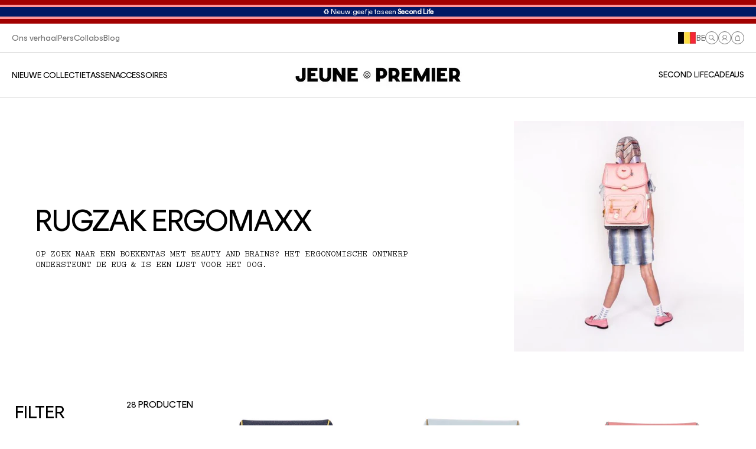

--- FILE ---
content_type: text/html; charset=utf-8
request_url: https://www.jeunepremier.com/collections/ergomaxx
body_size: 66689
content:
<!doctype html> 
<html class="no-js" lang="nl">
  <head>
    
      <link rel="preconnect dns-prefetch" href="https://api.config-security.com/" crossorigin>
      <link rel="preconnect dns-prefetch" href="https://conf.config-security.com/" crossorigin>
      <link rel="preconnect dns-prefetch" href="https://triplewhale-pixel.web.app/" crossorigin>
      <script>
    /* >> TriplePixel :: start*/
    window.TriplePixelData={TripleName:"jeune-premier.myshopify.com",ver:"1.9.0"},function(W,H,A,L,E,_,B,N){function O(U,T,P,H,R){void 0===R&&(R=!1),H=new XMLHttpRequest,P?(H.open("POST",U,!0),H.setRequestHeader("Content-Type","application/json")):H.open("GET",U,!0),H.send(JSON.stringify(P||{})),H.onreadystatechange=function(){4===H.readyState&&200===H.status?(R=H.responseText,U.includes(".txt")?eval(R):P||(N[B]=R)):(299<H.status||H.status<200)&&T&&!R&&(R=!0,O(U,T-1))}}if(N=window,!N[H+"sn"]){N[H+"sn"]=1;try{A.setItem(H,1+(0|A.getItem(H)||0)),(E=JSON.parse(A.getItem(H+"U")||"[]")).push(location.href),A.setItem(H+"U",JSON.stringify(E))}catch(e){}var i,m,p;A.getItem('"!nC`')||(_=A,A=N,A[H]||(L=function(){return Date.now().toString(36)+"_"+Math.random().toString(36)},E=A[H]=function(t,e){return"State"==t?E.s:(W=L(),(E._q=E._q||[]).push([W,t,e]),W)},E.s="Installed",E._q=[],E.ch=W,B="configSecurityConfModel",N[B]=1,O("https://conf.config-security.com/model",5),i=L(),m=A[atob("c2NyZWVu")],_.setItem("di_pmt_wt",i),p={id:i,action:"profile",avatar:_.getItem("auth-security_rand_salt_"),time:m[atob("d2lkdGg=")]+":"+m[atob("aGVpZ2h0")],host:A.TriplePixelData.TripleName,url:window.location.href,ref:document.referrer,ver:window.TriplePixelData.ver},O("https://api.config-security.com/",5,p),O("https://triplewhale-pixel.web.app/dot1.9.txt",5)))}}("","TriplePixel",localStorage);
    /* << TriplePixel :: end*/
</script>
    

    <meta charset="utf-8">
    <meta http-equiv="X-UA-Compatible" content="IE=edge">
    <meta name="viewport" content="width=device-width,initial-scale=1">
    <meta name="theme-color" content="">
    <link rel="canonical" href="https://www.jeunepremier.com/collections/ergomaxx">
    <link rel="preconnect" href="https://cdn.shopify.com" crossorigin>

    
<link rel="icon" type="image/png" href="//www.jeunepremier.com/cdn/shop/files/flavvvv.png?v=1708590363&width=32"><script async src="https://track.revend.ai/script?apiKey=8787e76f-63ca-4718-8faf-534264cbf7f9"></script>
    

    
    
      <script defer>
        var loc = window.location.href;
        localStorage.setItem('PrevLocation', loc);
      </script>
    
    
    <title>
      De meest ergonomische schoolrugzak - Jeune Premier Ergomaxx
</title>

    
      <meta name="description" content="De Jeune Premier Ergomaxx rugzak is gericht op bewegingsvrijheid en een gelijkmatige gewichtsverdeling. Het ergonomische ontwerp ontlast de rug. Voor kinderen vanaf het eerste leerjaar.">
    

    

<meta property="og:site_name" content="Jeune Premier ">
<meta property="og:url" content="https://www.jeunepremier.com/collections/ergomaxx">
<meta property="og:title" content="De meest ergonomische schoolrugzak - Jeune Premier Ergomaxx">
<meta property="og:type" content="product.group">
<meta property="og:description" content="De Jeune Premier Ergomaxx rugzak is gericht op bewegingsvrijheid en een gelijkmatige gewichtsverdeling. Het ergonomische ontwerp ontlast de rug. Voor kinderen vanaf het eerste leerjaar."><meta property="og:image" content="http://www.jeunepremier.com/cdn/shop/collections/Erx24213_Front.jpg?v=1743174454">
  <meta property="og:image:secure_url" content="https://www.jeunepremier.com/cdn/shop/collections/Erx24213_Front.jpg?v=1743174454">
  <meta property="og:image:width" content="675">
  <meta property="og:image:height" content="675"><meta name="twitter:card" content="summary_large_image">
<meta name="twitter:title" content="De meest ergonomische schoolrugzak - Jeune Premier Ergomaxx">
<meta name="twitter:description" content="De Jeune Premier Ergomaxx rugzak is gericht op bewegingsvrijheid en een gelijkmatige gewichtsverdeling. Het ergonomische ontwerp ontlast de rug. Voor kinderen vanaf het eerste leerjaar.">


<!--  Meta tags from theme.liquid file -->



  <meta name="google-site-verification" content="nuhCCr8cH1_igrpYECd5grYLNA9ritj2WAKcPeJJ3gc">


<!-- TODO: facebook domain verification needed voor .se -->
  <meta name="facebook-domain-verification" content="r3jfe2fvsztzlkc9btvx4zqk8fzlz1">

    
<style>
      #zonos {
        display: none;
        right: 20px !important;
        bottom: 20px !important;
      }
      div#zonos{
        z-index: 12 !important;
      }
      #zonos.intl > .z-flag {
        right: 20px !important;
      }

      @media screen and (max-width: 599px) {
        #zonos {
          right: 0px !important;
          bottom: 0px !important;
        }
        #zonos.intl > .z-flag {
          bottom: 20px !important;
        }
      }
      iframe#loyaltylion-beacon-frame {
        z-index: 8 !important;
      }
      .scroll-to-top {
        bottom: 20px;
      }
    </style>

    <link rel="dns-prefetch" href="//use.typekit.net">
    <link rel="dns-prefetch" href="//p.typekit.net">
    <link rel="dns-prefetch" href="//google-analytics.com">
    <link rel="dns-prefetch" href="//www.google-analytics.com">
    <link rel="dns-prefetch" href="//www.google.com">
    <link rel="dns-prefetch" href="//www.google.be">
    <link rel="dns-prefetch" href="//fonts.googleapis.com">
    <link rel="dns-prefetch" href="//fonts.gstatic.com">
    <link rel="dns-prefetch" href="//www.gstatic.com">
    <link rel="dns-prefetch" href="//maps.gstatic.com">
    <link rel="dns-prefetch" href="//maps.google.com">
    <link rel="dns-prefetch" href="//maps.googleapis.com">
    <link rel="dns-prefetch" href="//mt0.googleapis.com">
    <link rel="dns-prefetch" href="//mt1.googleapis.com">
    <link rel="dns-prefetch" href="//app.backinstock.org">
    <link rel="dns-prefetch" href="//forms.soundestlink.com">
    <link rel="dns-prefetch" href="//omnisrc.com">
    <link rel="dns-prefetch" href="//subscribe.esign.eu">
    <link rel="dns-prefetch" href="//connect.facebook.net">
    <link rel="dns-prefetch" href="//stats.g.doubleclick.net">

    <script defer>
      window.extracheckout = `<div class="dynamic-checkout__content" id="dynamic-checkout-cart" data-shopify="dynamic-checkout-cart"> <shopify-accelerated-checkout-cart wallet-configs="[{&quot;name&quot;:&quot;shop_pay&quot;,&quot;wallet_params&quot;:{&quot;shopId&quot;:7765655629,&quot;merchantName&quot;:&quot;Jeune Premier &quot;,&quot;personalized&quot;:true}},{&quot;name&quot;:&quot;paypal&quot;,&quot;wallet_params&quot;:{&quot;shopId&quot;:7765655629,&quot;countryCode&quot;:&quot;BE&quot;,&quot;merchantName&quot;:&quot;Jeune Premier &quot;,&quot;phoneRequired&quot;:true,&quot;companyRequired&quot;:false,&quot;shippingType&quot;:&quot;shipping&quot;,&quot;shopifyPaymentsEnabled&quot;:true,&quot;hasManagedSellingPlanState&quot;:null,&quot;requiresBillingAgreement&quot;:false,&quot;merchantId&quot;:&quot;S4TAFPH76GUBG&quot;,&quot;sdkUrl&quot;:&quot;https://www.paypal.com/sdk/js?components=buttons\u0026commit=false\u0026currency=EUR\u0026locale=nl_NL\u0026client-id=AfUEYT7nO4BwZQERn9Vym5TbHAG08ptiKa9gm8OARBYgoqiAJIjllRjeIMI4g294KAH1JdTnkzubt1fr\u0026merchant-id=S4TAFPH76GUBG\u0026intent=authorize&quot;}}]" access-token="e349c0895f5b2e6301958a3695d7292c" buyer-country="BE" buyer-locale="nl" buyer-currency="EUR" shop-id="7765655629" cart-id="605ac72f6c6d85b9a398d6f52f0b88f1" > <div class="wallet-button-wrapper"> <ul class='wallet-cart-grid wallet-cart-grid--skeleton' role="list" data-shopify-buttoncontainer="true"> <li data-testid='grid-cell' class='wallet-cart-button-container'><div class='wallet-cart-button wallet-cart-button__skeleton' role='button' disabled aria-hidden='true'>&nbsp</div></li><li data-testid='grid-cell' class='wallet-cart-button-container'><div class='wallet-cart-button wallet-cart-button__skeleton' role='button' disabled aria-hidden='true'>&nbsp</div></li> </ul> </div> </shopify-accelerated-checkout-cart> <small id="shopify-buyer-consent" class="hidden" aria-hidden="true" data-consent-type="subscription"> Een of meer artikelen in je winkelwagen zijn uitgestelde of terugkerende aankopen. Als ik doorga, ga ik akkoord met het <span id="shopify-subscription-policy-button">opzeggingsbeleid</span> en geef ik je ook toestemming de vermelde prijzen af te schrijven van mijn betaalmethode, op de vermelde frequentie en datums, totdat mijn bestelling is afgehandeld of totdat ik, indien toegestaan, opzeg. </small> </div>`;
    </script>

    


    
    <script src="//www.jeunepremier.com/cdn/shop/t/44/assets/jquery-3.6.0.min.js?v=171906937464547811021681895736"></script>
    
    <script src="//www.jeunepremier.com/cdn/shop/t/44/assets/constants.js?v=69032263048807321231708573311" defer="defer"></script>
    <script src="//www.jeunepremier.com/cdn/shop/t/44/assets/pubsub.js?v=162490899887979251708573313" defer="defer"></script>
    <script src="//www.jeunepremier.com/cdn/shop/t/44/assets/global.js?v=60309803369505208831724844532" defer="defer"></script>
    <script src="//www.jeunepremier.com/cdn/shop/t/44/assets/swiper.min.js?v=176492332961067025201711440383" defer="defer"></script>
    <script src="//www.jeunepremier.com/cdn/shop/t/44/assets/swiper-slider.js?v=73985612176887801381708573312" defer="defer"></script>

    <script>window.performance && window.performance.mark && window.performance.mark('shopify.content_for_header.start');</script><meta name="google-site-verification" content="wzN3GGSW2WIFdwC4PthfZvRexDbyROM1EF8fDJ9UBI0">
<meta name="facebook-domain-verification" content="r3jfe2fvsztzlkc9btvx4zqk8fzlz1">
<meta id="shopify-digital-wallet" name="shopify-digital-wallet" content="/7765655629/digital_wallets/dialog">
<meta name="shopify-requires-components" content="true" product-ids="8831630278991,8831684215119,8831965593935,9248264945999,9248266879311,9248273924431,9248281133391,14874879787385,14874879983993,14874880278905,14874880835961,14874886996345,14880330318201,14962158698873,14962169807225,14962188779897,14962215780729,14966130999673,14966149185913,14973850222969,14973865591161,15038640587129">
<meta name="shopify-checkout-api-token" content="e349c0895f5b2e6301958a3695d7292c">
<meta id="in-context-paypal-metadata" data-shop-id="7765655629" data-venmo-supported="false" data-environment="production" data-locale="nl_NL" data-paypal-v4="true" data-currency="EUR">
<link rel="alternate" type="application/atom+xml" title="Feed" href="/collections/ergomaxx.atom" />
<link rel="alternate" hreflang="x-default" href="https://www.jeunepremier.com/collections/ergomaxx">
<link rel="alternate" hreflang="de-AT" href="https://www.jeunepremier.at/collections/ergomaxx">
<link rel="alternate" hreflang="en-AT" href="https://www.jeunepremier.at/en/collections/ergomaxx">
<link rel="alternate" hreflang="de-CH" href="https://www.jeunepremier.ch/collections/ergomaxx">
<link rel="alternate" hreflang="fr-CH" href="https://www.jeunepremier.ch/fr/collections/ergomaxx">
<link rel="alternate" hreflang="it-CH" href="https://www.jeunepremier.ch/it/collections/ergomaxx">
<link rel="alternate" hreflang="en-CH" href="https://www.jeunepremier.ch/en/collections/ergomaxx">
<link rel="alternate" hreflang="en-ES" href="https://www.jeunepremier.com/en-es/collections/ergomaxx">
<link rel="alternate" hreflang="en-PT" href="https://www.jeunepremier.com/en-pt/collections/ergomaxx">
<link rel="alternate" hreflang="fr-PT" href="https://www.jeunepremier.com/fr-pt/collections/ergomaxx">
<link rel="alternate" hreflang="fr-FR" href="https://www.jeunepremier.com/fr-fr/collections/ergomaxx">
<link rel="alternate" hreflang="it-IT" href="https://www.jeunepremier.com/it-it/collections/ergomaxx">
<link rel="alternate" hreflang="fr-LU" href="https://www.jeunepremier.com/fr-lu/collections/ergomaxx">
<link rel="alternate" hreflang="de-LU" href="https://www.jeunepremier.com/de-lu/collections/ergomaxx">
<link rel="alternate" hreflang="en-LU" href="https://www.jeunepremier.com/en-lu/collections/ergomaxx">
<link rel="alternate" hreflang="en-PL" href="https://www.jeunepremier.com/en-pl/collections/ergomaxx">
<link rel="alternate" hreflang="de-PL" href="https://www.jeunepremier.com/de-pl/collections/ergomaxx">
<link rel="alternate" hreflang="en-US" href="https://www.jeunepremier.com/en-us/collections/ergomaxx">
<link rel="alternate" hreflang="en-CA" href="https://www.jeunepremier.com/en-ca/collections/ergomaxx">
<link rel="alternate" hreflang="fr-CA" href="https://www.jeunepremier.com/fr-ca/collections/ergomaxx">
<link rel="alternate" hreflang="nl-NL" href="https://www.jeunepremier.com/nl-nl/collections/ergomaxx">
<link rel="alternate" hreflang="en-CZ" href="https://www.jeunepremier.com/en-cz/collections/ergomaxx">
<link rel="alternate" hreflang="ko-KR" href="https://www.jeunepremier.com/ko-ko/collections/ergomaxx">
<link rel="alternate" hreflang="en-BT" href="https://www.jeunepremier.com/en-bt/collections/ergomaxx">
<link rel="alternate" hreflang="nl-BT" href="https://www.jeunepremier.com/nl-bt/collections/ergomaxx">
<link rel="alternate" hreflang="fr-BT" href="https://www.jeunepremier.com/fr-bt/collections/ergomaxx">
<link rel="alternate" hreflang="de-BT" href="https://www.jeunepremier.com/de-bt/collections/ergomaxx">
<link rel="alternate" hreflang="ko-BT" href="https://www.jeunepremier.com/ko-bt/collections/ergomaxx">
<link rel="alternate" hreflang="en-DK" href="https://www.jeunepremier.com/en-dk/collections/ergomaxx">
<link rel="alternate" hreflang="en-NO" href="https://www.jeunepremier.com/en-no/collections/ergomaxx">
<link rel="alternate" hreflang="en-HK" href="https://www.jeunepremier.com/en-hk/collections/ergomaxx">
<link rel="alternate" hreflang="nl-BE" href="https://www.jeunepremier.com/collections/ergomaxx">
<link rel="alternate" hreflang="fr-BE" href="https://www.jeunepremier.com/fr/collections/ergomaxx">
<link rel="alternate" hreflang="de-BE" href="https://www.jeunepremier.com/de/collections/ergomaxx">
<link rel="alternate" hreflang="en-BE" href="https://www.jeunepremier.com/en/collections/ergomaxx">
<link rel="alternate" hreflang="de-DE" href="https://www.jeunepremier.de/collections/ergomaxx">
<link rel="alternate" hreflang="en-DE" href="https://www.jeunepremier.de/en/collections/ergomaxx">
<link rel="alternate" type="application/json+oembed" href="https://www.jeunepremier.com/collections/ergomaxx.oembed">
<script async="async" src="/checkouts/internal/preloads.js?locale=nl-BE"></script>
<link rel="preconnect" href="https://shop.app" crossorigin="anonymous">
<script async="async" src="https://shop.app/checkouts/internal/preloads.js?locale=nl-BE&shop_id=7765655629" crossorigin="anonymous"></script>
<script id="apple-pay-shop-capabilities" type="application/json">{"shopId":7765655629,"countryCode":"BE","currencyCode":"EUR","merchantCapabilities":["supports3DS"],"merchantId":"gid:\/\/shopify\/Shop\/7765655629","merchantName":"Jeune Premier ","requiredBillingContactFields":["postalAddress","email","phone"],"requiredShippingContactFields":["postalAddress","email","phone"],"shippingType":"shipping","supportedNetworks":["visa","maestro","masterCard","amex"],"total":{"type":"pending","label":"Jeune Premier ","amount":"1.00"},"shopifyPaymentsEnabled":true,"supportsSubscriptions":true}</script>
<script id="shopify-features" type="application/json">{"accessToken":"e349c0895f5b2e6301958a3695d7292c","betas":["rich-media-storefront-analytics"],"domain":"www.jeunepremier.com","predictiveSearch":true,"shopId":7765655629,"locale":"nl"}</script>
<script>var Shopify = Shopify || {};
Shopify.shop = "jeune-premier.myshopify.com";
Shopify.locale = "nl";
Shopify.currency = {"active":"EUR","rate":"1.0"};
Shopify.country = "BE";
Shopify.theme = {"name":"JeunePremier-secondPhase\/main","id":120850120781,"schema_name":"Dawn","schema_version":"2.5.0","theme_store_id":null,"role":"main"};
Shopify.theme.handle = "null";
Shopify.theme.style = {"id":null,"handle":null};
Shopify.cdnHost = "www.jeunepremier.com/cdn";
Shopify.routes = Shopify.routes || {};
Shopify.routes.root = "/";</script>
<script type="module">!function(o){(o.Shopify=o.Shopify||{}).modules=!0}(window);</script>
<script>!function(o){function n(){var o=[];function n(){o.push(Array.prototype.slice.apply(arguments))}return n.q=o,n}var t=o.Shopify=o.Shopify||{};t.loadFeatures=n(),t.autoloadFeatures=n()}(window);</script>
<script>
  window.ShopifyPay = window.ShopifyPay || {};
  window.ShopifyPay.apiHost = "shop.app\/pay";
  window.ShopifyPay.redirectState = null;
</script>
<script id="shop-js-analytics" type="application/json">{"pageType":"collection"}</script>
<script defer="defer" async type="module" src="//www.jeunepremier.com/cdn/shopifycloud/shop-js/modules/v2/client.init-shop-cart-sync_DJTDvaAk.nl.esm.js"></script>
<script defer="defer" async type="module" src="//www.jeunepremier.com/cdn/shopifycloud/shop-js/modules/v2/chunk.common_Dun75tH5.esm.js"></script>
<script type="module">
  await import("//www.jeunepremier.com/cdn/shopifycloud/shop-js/modules/v2/client.init-shop-cart-sync_DJTDvaAk.nl.esm.js");
await import("//www.jeunepremier.com/cdn/shopifycloud/shop-js/modules/v2/chunk.common_Dun75tH5.esm.js");

  window.Shopify.SignInWithShop?.initShopCartSync?.({"fedCMEnabled":true,"windoidEnabled":true});

</script>
<script>
  window.Shopify = window.Shopify || {};
  if (!window.Shopify.featureAssets) window.Shopify.featureAssets = {};
  window.Shopify.featureAssets['shop-js'] = {"shop-cart-sync":["modules/v2/client.shop-cart-sync_CCVdxIPv.nl.esm.js","modules/v2/chunk.common_Dun75tH5.esm.js"],"shop-button":["modules/v2/client.shop-button_C1qTwcBL.nl.esm.js","modules/v2/chunk.common_Dun75tH5.esm.js"],"init-fed-cm":["modules/v2/client.init-fed-cm_uUUNj5dH.nl.esm.js","modules/v2/chunk.common_Dun75tH5.esm.js"],"init-windoid":["modules/v2/client.init-windoid_DvWEaN6T.nl.esm.js","modules/v2/chunk.common_Dun75tH5.esm.js"],"shop-toast-manager":["modules/v2/client.shop-toast-manager_Li0C55pV.nl.esm.js","modules/v2/chunk.common_Dun75tH5.esm.js"],"shop-cash-offers":["modules/v2/client.shop-cash-offers_DHdU_ur1.nl.esm.js","modules/v2/chunk.common_Dun75tH5.esm.js","modules/v2/chunk.modal_BLIL_aaB.esm.js"],"avatar":["modules/v2/client.avatar_BTnouDA3.nl.esm.js"],"init-shop-email-lookup-coordinator":["modules/v2/client.init-shop-email-lookup-coordinator_DO_BHTBk.nl.esm.js","modules/v2/chunk.common_Dun75tH5.esm.js"],"init-shop-cart-sync":["modules/v2/client.init-shop-cart-sync_DJTDvaAk.nl.esm.js","modules/v2/chunk.common_Dun75tH5.esm.js"],"pay-button":["modules/v2/client.pay-button_DVQAv7bx.nl.esm.js","modules/v2/chunk.common_Dun75tH5.esm.js"],"init-customer-accounts-sign-up":["modules/v2/client.init-customer-accounts-sign-up_CC4t9YhW.nl.esm.js","modules/v2/client.shop-login-button_D2R0jkZ4.nl.esm.js","modules/v2/chunk.common_Dun75tH5.esm.js","modules/v2/chunk.modal_BLIL_aaB.esm.js"],"init-shop-for-new-customer-accounts":["modules/v2/client.init-shop-for-new-customer-accounts_BgfSQ4yE.nl.esm.js","modules/v2/client.shop-login-button_D2R0jkZ4.nl.esm.js","modules/v2/chunk.common_Dun75tH5.esm.js","modules/v2/chunk.modal_BLIL_aaB.esm.js"],"checkout-modal":["modules/v2/client.checkout-modal_S52WxtgT.nl.esm.js","modules/v2/chunk.common_Dun75tH5.esm.js","modules/v2/chunk.modal_BLIL_aaB.esm.js"],"init-customer-accounts":["modules/v2/client.init-customer-accounts_3aYIOSqT.nl.esm.js","modules/v2/client.shop-login-button_D2R0jkZ4.nl.esm.js","modules/v2/chunk.common_Dun75tH5.esm.js","modules/v2/chunk.modal_BLIL_aaB.esm.js"],"shop-login-button":["modules/v2/client.shop-login-button_D2R0jkZ4.nl.esm.js","modules/v2/chunk.common_Dun75tH5.esm.js","modules/v2/chunk.modal_BLIL_aaB.esm.js"],"shop-login":["modules/v2/client.shop-login_BYvbIhY8.nl.esm.js","modules/v2/chunk.common_Dun75tH5.esm.js","modules/v2/chunk.modal_BLIL_aaB.esm.js"],"shop-follow-button":["modules/v2/client.shop-follow-button_BjY0GHFt.nl.esm.js","modules/v2/chunk.common_Dun75tH5.esm.js","modules/v2/chunk.modal_BLIL_aaB.esm.js"],"lead-capture":["modules/v2/client.lead-capture_CqzC8mh_.nl.esm.js","modules/v2/chunk.common_Dun75tH5.esm.js","modules/v2/chunk.modal_BLIL_aaB.esm.js"],"payment-terms":["modules/v2/client.payment-terms_D1BJa400.nl.esm.js","modules/v2/chunk.common_Dun75tH5.esm.js","modules/v2/chunk.modal_BLIL_aaB.esm.js"]};
</script>
<script>(function() {
  var isLoaded = false;
  function asyncLoad() {
    if (isLoaded) return;
    isLoaded = true;
    var urls = ["https:\/\/static.klaviyo.com\/onsite\/js\/klaviyo.js?company_id=Y2FYNw\u0026shop=jeune-premier.myshopify.com","\/\/app.backinstock.org\/widget\/15844_1746004766.js?category=bis\u0026v=6\u0026shop=jeune-premier.myshopify.com","https:\/\/tseish-app.connect.trustedshops.com\/esc.js?apiBaseUrl=aHR0cHM6Ly90c2Vpc2gtYXBwLmNvbm5lY3QudHJ1c3RlZHNob3BzLmNvbQ==\u0026instanceId=amV1bmUtcHJlbWllci5teXNob3BpZnkuY29t\u0026shop=jeune-premier.myshopify.com"];
    for (var i = 0; i < urls.length; i++) {
      var s = document.createElement('script');
      s.type = 'text/javascript';
      s.async = true;
      s.src = urls[i];
      var x = document.getElementsByTagName('script')[0];
      x.parentNode.insertBefore(s, x);
    }
  };
  if(window.attachEvent) {
    window.attachEvent('onload', asyncLoad);
  } else {
    window.addEventListener('load', asyncLoad, false);
  }
})();</script>
<script id="__st">var __st={"a":7765655629,"offset":3600,"reqid":"a24578d7-631e-486a-a13c-c57a64c57806-1762271416","pageurl":"www.jeunepremier.com\/collections\/ergomaxx","u":"c59b996caae9","p":"collection","rtyp":"collection","rid":263635173453};</script>
<script>window.ShopifyPaypalV4VisibilityTracking = true;</script>
<script id="captcha-bootstrap">!function(){'use strict';const t='contact',e='account',n='new_comment',o=[[t,t],['blogs',n],['comments',n],[t,'customer']],c=[[e,'customer_login'],[e,'guest_login'],[e,'recover_customer_password'],[e,'create_customer']],r=t=>t.map((([t,e])=>`form[action*='/${t}']:not([data-nocaptcha='true']) input[name='form_type'][value='${e}']`)).join(','),a=t=>()=>t?[...document.querySelectorAll(t)].map((t=>t.form)):[];function s(){const t=[...o],e=r(t);return a(e)}const i='password',u='form_key',d=['recaptcha-v3-token','g-recaptcha-response','h-captcha-response',i],f=()=>{try{return window.sessionStorage}catch{return}},m='__shopify_v',_=t=>t.elements[u];function p(t,e,n=!1){try{const o=window.sessionStorage,c=JSON.parse(o.getItem(e)),{data:r}=function(t){const{data:e,action:n}=t;return t[m]||n?{data:e,action:n}:{data:t,action:n}}(c);for(const[e,n]of Object.entries(r))t.elements[e]&&(t.elements[e].value=n);n&&o.removeItem(e)}catch(o){console.error('form repopulation failed',{error:o})}}const l='form_type',E='cptcha';function T(t){t.dataset[E]=!0}const w=window,h=w.document,L='Shopify',v='ce_forms',y='captcha';let A=!1;((t,e)=>{const n=(g='f06e6c50-85a8-45c8-87d0-21a2b65856fe',I='https://cdn.shopify.com/shopifycloud/storefront-forms-hcaptcha/ce_storefront_forms_captcha_hcaptcha.v1.5.2.iife.js',D={infoText:'Beschermd door hCaptcha',privacyText:'Privacy',termsText:'Voorwaarden'},(t,e,n)=>{const o=w[L][v],c=o.bindForm;if(c)return c(t,g,e,D).then(n);var r;o.q.push([[t,g,e,D],n]),r=I,A||(h.body.append(Object.assign(h.createElement('script'),{id:'captcha-provider',async:!0,src:r})),A=!0)});var g,I,D;w[L]=w[L]||{},w[L][v]=w[L][v]||{},w[L][v].q=[],w[L][y]=w[L][y]||{},w[L][y].protect=function(t,e){n(t,void 0,e),T(t)},Object.freeze(w[L][y]),function(t,e,n,w,h,L){const[v,y,A,g]=function(t,e,n){const i=e?o:[],u=t?c:[],d=[...i,...u],f=r(d),m=r(i),_=r(d.filter((([t,e])=>n.includes(e))));return[a(f),a(m),a(_),s()]}(w,h,L),I=t=>{const e=t.target;return e instanceof HTMLFormElement?e:e&&e.form},D=t=>v().includes(t);t.addEventListener('submit',(t=>{const e=I(t);if(!e)return;const n=D(e)&&!e.dataset.hcaptchaBound&&!e.dataset.recaptchaBound,o=_(e),c=g().includes(e)&&(!o||!o.value);(n||c)&&t.preventDefault(),c&&!n&&(function(t){try{if(!f())return;!function(t){const e=f();if(!e)return;const n=_(t);if(!n)return;const o=n.value;o&&e.removeItem(o)}(t);const e=Array.from(Array(32),(()=>Math.random().toString(36)[2])).join('');!function(t,e){_(t)||t.append(Object.assign(document.createElement('input'),{type:'hidden',name:u})),t.elements[u].value=e}(t,e),function(t,e){const n=f();if(!n)return;const o=[...t.querySelectorAll(`input[type='${i}']`)].map((({name:t})=>t)),c=[...d,...o],r={};for(const[a,s]of new FormData(t).entries())c.includes(a)||(r[a]=s);n.setItem(e,JSON.stringify({[m]:1,action:t.action,data:r}))}(t,e)}catch(e){console.error('failed to persist form',e)}}(e),e.submit())}));const S=(t,e)=>{t&&!t.dataset[E]&&(n(t,e.some((e=>e===t))),T(t))};for(const o of['focusin','change'])t.addEventListener(o,(t=>{const e=I(t);D(e)&&S(e,y())}));const B=e.get('form_key'),M=e.get(l),P=B&&M;t.addEventListener('DOMContentLoaded',(()=>{const t=y();if(P)for(const e of t)e.elements[l].value===M&&p(e,B);[...new Set([...A(),...v().filter((t=>'true'===t.dataset.shopifyCaptcha))])].forEach((e=>S(e,t)))}))}(h,new URLSearchParams(w.location.search),n,t,e,['guest_login'])})(!0,!0)}();</script>
<script integrity="sha256-52AcMU7V7pcBOXWImdc/TAGTFKeNjmkeM1Pvks/DTgc=" data-source-attribution="shopify.loadfeatures" defer="defer" src="//www.jeunepremier.com/cdn/shopifycloud/storefront/assets/storefront/load_feature-81c60534.js" crossorigin="anonymous"></script>
<script crossorigin="anonymous" defer="defer" src="//www.jeunepremier.com/cdn/shopifycloud/storefront/assets/shopify_pay/storefront-65b4c6d7.js?v=20250812"></script>
<script data-source-attribution="shopify.dynamic_checkout.dynamic.init">var Shopify=Shopify||{};Shopify.PaymentButton=Shopify.PaymentButton||{isStorefrontPortableWallets:!0,init:function(){window.Shopify.PaymentButton.init=function(){};var t=document.createElement("script");t.src="https://www.jeunepremier.com/cdn/shopifycloud/portable-wallets/latest/portable-wallets.nl.js",t.type="module",document.head.appendChild(t)}};
</script>
<script data-source-attribution="shopify.dynamic_checkout.buyer_consent">
  function portableWalletsHideBuyerConsent(e){var t=document.getElementById("shopify-buyer-consent"),n=document.getElementById("shopify-subscription-policy-button");t&&n&&(t.classList.add("hidden"),t.setAttribute("aria-hidden","true"),n.removeEventListener("click",e))}function portableWalletsShowBuyerConsent(e){var t=document.getElementById("shopify-buyer-consent"),n=document.getElementById("shopify-subscription-policy-button");t&&n&&(t.classList.remove("hidden"),t.removeAttribute("aria-hidden"),n.addEventListener("click",e))}window.Shopify?.PaymentButton&&(window.Shopify.PaymentButton.hideBuyerConsent=portableWalletsHideBuyerConsent,window.Shopify.PaymentButton.showBuyerConsent=portableWalletsShowBuyerConsent);
</script>
<script>
  function portableWalletsCleanup(e){e&&e.src&&console.error("Failed to load portable wallets script "+e.src);var t=document.querySelectorAll("shopify-accelerated-checkout .shopify-payment-button__skeleton, shopify-accelerated-checkout-cart .wallet-cart-button__skeleton"),e=document.getElementById("shopify-buyer-consent");for(let e=0;e<t.length;e++)t[e].remove();e&&e.remove()}function portableWalletsNotLoadedAsModule(e){e instanceof ErrorEvent&&"string"==typeof e.message&&e.message.includes("import.meta")&&"string"==typeof e.filename&&e.filename.includes("portable-wallets")&&(window.removeEventListener("error",portableWalletsNotLoadedAsModule),window.Shopify.PaymentButton.failedToLoad=e,"loading"===document.readyState?document.addEventListener("DOMContentLoaded",window.Shopify.PaymentButton.init):window.Shopify.PaymentButton.init())}window.addEventListener("error",portableWalletsNotLoadedAsModule);
</script>

<script type="module" src="https://www.jeunepremier.com/cdn/shopifycloud/portable-wallets/latest/portable-wallets.nl.js" onError="portableWalletsCleanup(this)" crossorigin="anonymous"></script>
<script nomodule>
  document.addEventListener("DOMContentLoaded", portableWalletsCleanup);
</script>

<link id="shopify-accelerated-checkout-styles" rel="stylesheet" media="screen" href="https://www.jeunepremier.com/cdn/shopifycloud/portable-wallets/latest/accelerated-checkout-backwards-compat.css" crossorigin="anonymous">
<style id="shopify-accelerated-checkout-cart">
        #shopify-buyer-consent {
  margin-top: 1em;
  display: inline-block;
  width: 100%;
}

#shopify-buyer-consent.hidden {
  display: none;
}

#shopify-subscription-policy-button {
  background: none;
  border: none;
  padding: 0;
  text-decoration: underline;
  font-size: inherit;
  cursor: pointer;
}

#shopify-subscription-policy-button::before {
  box-shadow: none;
}

      </style>
<script id="sections-script" data-sections="jp-header-new" defer="defer" src="//www.jeunepremier.com/cdn/shop/t/44/compiled_assets/scripts.js?149927"></script>
<script>window.performance && window.performance.mark && window.performance.mark('shopify.content_for_header.end');</script>

    <style data-shopify>
        :root {
        
          --font-family-primary: "Rund Display",  sans-serif;
          --font-family-secondary: "Fantabular MVB", sans-serif;
        

        --color-base-text: 18, 18, 18;
        --color-shadow: 18, 18, 18;
        --color-base-background-1: 255, 255, 255;
        --color-base-background-2: 243, 243, 243;
        --color-base-solid-button-labels: 255, 255, 255;
        --color-base-outline-button-labels: 18, 18, 18;
        --color-base-accent-1: 18, 18, 18;
        --color-base-accent-2: 51, 79, 180;
        --payment-terms-background-color: #FFFFFF;

        --gradient-base-background-1: #FFFFFF;
        --gradient-base-background-2: #F3F3F3;
        --gradient-base-accent-1: #121212;
        --gradient-base-accent-2: #334FB4;

        --media-padding: px;
        --media-border-opacity: 0.05;
        --media-border-width: 1px;
        --media-radius: 0px;
        --media-shadow-opacity: 0.0;
        --media-shadow-horizontal-offset: 0px;
        --media-shadow-vertical-offset: 0px;
        --media-shadow-blur-radius: 0px;

        --page-width: 160rem;
        --page-width-margin: 0rem;

        --card-image-padding: 0.0rem;
        --card-corner-radius: 0.0rem;
        --card-text-alignment: left;
        --card-border-width: 0.1rem;
        --card-border-opacity: 0.1;
        --card-shadow-opacity: 0.1;
        --card-shadow-horizontal-offset: 0.0rem;
        --card-shadow-vertical-offset: 0.0rem;
        --card-shadow-blur-radius: 0.0rem;

        --badge-corner-radius: 4.0rem;

        --popup-border-width: 1px;
        --popup-border-opacity: 0.1;
        --popup-corner-radius: 0px;
        --popup-shadow-opacity: 0.0;
        --popup-shadow-horizontal-offset: 0px;
        --popup-shadow-vertical-offset: 0px;
        --popup-shadow-blur-radius: 0px;

        --drawer-border-width: 1px;
        --drawer-border-opacity: 0.1;
        --drawer-shadow-opacity: 0.0;
        --drawer-shadow-horizontal-offset: 0px;
        --drawer-shadow-vertical-offset: 0px;
        --drawer-shadow-blur-radius: 0px;

        --spacing-sections-desktop: 0px;
        --spacing-sections-mobile: 0px;

        --grid-desktop-vertical-spacing: 8px;
        --grid-desktop-horizontal-spacing: 8px;
        --grid-mobile-vertical-spacing: 4px;
        --grid-mobile-horizontal-spacing: 4px;

        --text-boxes-border-opacity: 0.0;
        --text-boxes-border-width: 0px;
        --text-boxes-radius: 0px;
        --text-boxes-shadow-opacity: 0.0;
        --text-boxes-shadow-horizontal-offset: 0px;
        --text-boxes-shadow-vertical-offset: 0px;
        --text-boxes-shadow-blur-radius: 0px;

        --buttons-radius: 0px;
        --buttons-radius-outset: 0px;
        --buttons-border-width: 1px;
        --buttons-border-opacity: 1.0;
        --buttons-shadow-opacity: 0.0;
        --buttons-shadow-horizontal-offset: 0px;
        --buttons-shadow-vertical-offset: 0px;
        --buttons-shadow-blur-radius: 0px;
        --buttons-border-offset: 0px;

        --inputs-radius: 0px;
        --inputs-border-width: 1px;
        --inputs-border-opacity: 0.55;
        --inputs-shadow-opacity: 0.0;
        --inputs-shadow-horizontal-offset: 0px;
        --inputs-margin-offset: 0px;
        --inputs-shadow-vertical-offset: 0px;
        --inputs-shadow-blur-radius: 0px;
        --inputs-radius-outset: 0px;

        --variant-pills-radius: 40px;
        --variant-pills-border-width: 1px;
        --variant-pills-border-opacity: 0.55;
        --variant-pills-shadow-opacity: 0.0;
        --variant-pills-shadow-horizontal-offset: 0px;
        --variant-pills-shadow-vertical-offset: 0px;
        --variant-pills-shadow-blur-radius: 0px;

        --dd-color-first: #333333;
        --dd-color-second: #C5AF88;
        --dd-color-third: #E8DFCF;
        --dd-color-fourth: #F9F7F3;
        --dd-color-fifth: #D4A589;
        --dd-color-sixth: #FFFFFF;
        --dd-color-seventh: #AA8E62;
      }
    </style>

    <link rel="preconnect" href="https://fonts.googleapis.com">
    <link rel="preconnect" href="https://fonts.gstatic.com" crossorigin>

    <link href="//www.jeunepremier.com/cdn/shop/t/44/assets/main.css?v=66528511882272859931724844538" rel="stylesheet" type="text/css" media="all" />
    <link href="//www.jeunepremier.com/cdn/shop/t/44/assets/swiper.css?v=102766236931218105741711440382" rel="stylesheet" type="text/css" media="all" />
    <link href="//www.jeunepremier.com/cdn/shop/t/44/assets/country-flag.css?v=78644044509046474471708573312" rel="stylesheet" type="text/css" media="all" />
<link
        rel="stylesheet"
        href="//www.jeunepremier.com/cdn/shop/t/44/assets/component-predictive-search.css?v=44480207304181640911708598385"
        media="print"
        onload="this.media='all'"
      ><!-- MouseFlow Tracking Code Starts -->
    <script type="text/javascript" defer="defer">
      window._mfq = window._mfq || [];
      (function () {
        var mf = document.createElement('script');
        mf.type = 'text/javascript';
        mf.defer = true;
        mf.src = '//cdn.mouseflow.com/projects/8809549d-ca33-485f-97ad-e8fff995d483.js';
        document.getElementsByTagName('head')[0].appendChild(mf);
      })();
    </script>
    <!-- MouseFlow Tracking Code Ends -->

    <script>
      document.documentElement.className = document.documentElement.className.replace('no-js', 'js');
    </script>
    <script src="//www.jeunepremier.com/cdn/shop/t/44/assets/lozad.js?v=124529649371197533181677043157" defer="defer"></script>
    <script src="//www.jeunepremier.com/cdn/shop/t/44/assets/general-theme.js?v=150371894316952469511708573316" defer="defer"></script>
    <script>
      function setIntervalX(callback, delay, repetitions) {
        var x = 0;
        var intervalID = window.setInterval(function () {
          callback();

          if (++x === repetitions) {
            window.clearInterval(intervalID);
          }
        }, delay);
      }
    </script>
    
    
  <!-- BEGIN app block: shopify://apps/pandectes-gdpr/blocks/banner/58c0baa2-6cc1-480c-9ea6-38d6d559556a -->
  
  <script>
    
      window.PandectesSettings = {"store":{"id":7765655629,"plan":"basic","theme":"JeunePremier-secondPhase/main","primaryLocale":"en","adminMode":false,"headless":false,"storefrontRootDomain":"","checkoutRootDomain":"","storefrontAccessToken":""},"tsPublished":1748268197,"declaration":{"showPurpose":false,"showProvider":false,"declIntroText":"We use cookies to optimize website functionality, analyze the performance, and provide personalized experience to you. Some cookies are essential to make the website operate and function correctly. Those cookies cannot be disabled. In this window you can manage your preference of cookies.","showDateGenerated":true},"language":{"unpublished":[],"languageMode":"Single","fallbackLanguage":"en","languageDetection":"browser","languagesSupported":[]},"texts":{"managed":{"headerText":{"en":"We respect your privacy"},"consentText":{"en":"This website uses cookies to ensure you get the best experience."},"linkText":{"en":"Learn more"},"imprintText":{"en":"Imprint"},"googleLinkText":{"en":"Google's Privacy Terms"},"allowButtonText":{"en":"Accept"},"denyButtonText":{"en":"Decline"},"dismissButtonText":{"en":"Ok"},"leaveSiteButtonText":{"en":"Leave this site"},"preferencesButtonText":{"en":"Preferences"},"cookiePolicyText":{"en":"Cookie policy"},"preferencesPopupTitleText":{"en":"Manage consent preferences"},"preferencesPopupIntroText":{"en":"We use cookies to optimize website functionality, analyze the performance, and provide personalized experience to you. Some cookies are essential to make the website operate and function correctly. Those cookies cannot be disabled. In this window you can manage your preference of cookies."},"preferencesPopupSaveButtonText":{"en":"Save preferences"},"preferencesPopupCloseButtonText":{"en":"Close"},"preferencesPopupAcceptAllButtonText":{"en":"Accept all"},"preferencesPopupRejectAllButtonText":{"en":"Reject all"},"cookiesDetailsText":{"en":"Cookies details"},"preferencesPopupAlwaysAllowedText":{"en":"Always allowed"},"accessSectionParagraphText":{"en":"You have the right to request access to your data at any time."},"accessSectionTitleText":{"en":"Data portability"},"accessSectionAccountInfoActionText":{"en":"Personal data"},"accessSectionDownloadReportActionText":{"en":"Request export"},"accessSectionGDPRRequestsActionText":{"en":"Data subject requests"},"accessSectionOrdersRecordsActionText":{"en":"Orders"},"rectificationSectionParagraphText":{"en":"You have the right to request your data to be updated whenever you think it is appropriate."},"rectificationSectionTitleText":{"en":"Data Rectification"},"rectificationCommentPlaceholder":{"en":"Describe what you want to be updated"},"rectificationCommentValidationError":{"en":"Comment is required"},"rectificationSectionEditAccountActionText":{"en":"Request an update"},"erasureSectionTitleText":{"en":"Right to be forgotten"},"erasureSectionParagraphText":{"en":"You have the right to ask all your data to be erased. After that, you will no longer be able to access your account."},"erasureSectionRequestDeletionActionText":{"en":"Request personal data deletion"},"consentDate":{"en":"Consent date"},"consentId":{"en":"Consent ID"},"consentSectionChangeConsentActionText":{"en":"Change consent preference"},"consentSectionConsentedText":{"en":"You consented to the cookies policy of this website on"},"consentSectionNoConsentText":{"en":"You have not consented to the cookies policy of this website."},"consentSectionTitleText":{"en":"Your cookie consent"},"consentStatus":{"en":"Consent preference"},"confirmationFailureMessage":{"en":"Your request was not verified. Please try again and if problem persists, contact store owner for assistance"},"confirmationFailureTitle":{"en":"A problem occurred"},"confirmationSuccessMessage":{"en":"We will soon get back to you as to your request."},"confirmationSuccessTitle":{"en":"Your request is verified"},"guestsSupportEmailFailureMessage":{"en":"Your request was not submitted. Please try again and if problem persists, contact store owner for assistance."},"guestsSupportEmailFailureTitle":{"en":"A problem occurred"},"guestsSupportEmailPlaceholder":{"en":"E-mail address"},"guestsSupportEmailSuccessMessage":{"en":"If you are registered as a customer of this store, you will soon receive an email with instructions on how to proceed."},"guestsSupportEmailSuccessTitle":{"en":"Thank you for your request"},"guestsSupportEmailValidationError":{"en":"Email is not valid"},"guestsSupportInfoText":{"en":"Please login with your customer account to further proceed."},"submitButton":{"en":"Submit"},"submittingButton":{"en":"Submitting..."},"cancelButton":{"en":"Cancel"},"declIntroText":{"en":"We use cookies to optimize website functionality, analyze the performance, and provide personalized experience to you. Some cookies are essential to make the website operate and function correctly. Those cookies cannot be disabled. In this window you can manage your preference of cookies."},"declName":{"en":"Name"},"declPurpose":{"en":"Purpose"},"declType":{"en":"Type"},"declRetention":{"en":"Retention"},"declProvider":{"en":"Provider"},"declFirstParty":{"en":"First-party"},"declThirdParty":{"en":"Third-party"},"declSeconds":{"en":"seconds"},"declMinutes":{"en":"minutes"},"declHours":{"en":"hours"},"declDays":{"en":"days"},"declMonths":{"en":"months"},"declYears":{"en":"years"},"declSession":{"en":"Session"},"declDomain":{"en":"Domain"},"declPath":{"en":"Path"}},"categories":{"strictlyNecessaryCookiesTitleText":{"en":"Strictly necessary cookies"},"strictlyNecessaryCookiesDescriptionText":{"en":"These cookies are essential in order to enable you to move around the website and use its features, such as accessing secure areas of the website. The website cannot function properly without these cookies."},"functionalityCookiesTitleText":{"en":"Functional cookies"},"functionalityCookiesDescriptionText":{"en":"These cookies enable the site to provide enhanced functionality and personalisation. They may be set by us or by third party providers whose services we have added to our pages. If you do not allow these cookies then some or all of these services may not function properly."},"performanceCookiesTitleText":{"en":"Performance cookies"},"performanceCookiesDescriptionText":{"en":"These cookies enable us to monitor and improve the performance of our website. For example, they allow us to count visits, identify traffic sources and see which parts of the site are most popular."},"targetingCookiesTitleText":{"en":"Targeting cookies"},"targetingCookiesDescriptionText":{"en":"These cookies may be set through our site by our advertising partners. They may be used by those companies to build a profile of your interests and show you relevant adverts on other sites.    They do not store directly personal information, but are based on uniquely identifying your browser and internet device. If you do not allow these cookies, you will experience less targeted advertising."},"unclassifiedCookiesTitleText":{"en":"Unclassified cookies"},"unclassifiedCookiesDescriptionText":{"en":"Unclassified cookies are cookies that we are in the process of classifying, together with the providers of individual cookies."}},"auto":{}},"library":{"previewMode":false,"fadeInTimeout":0,"defaultBlocked":7,"showLink":true,"showImprintLink":false,"showGoogleLink":false,"enabled":true,"cookie":{"expiryDays":365,"secure":true,"domain":""},"dismissOnScroll":false,"dismissOnWindowClick":false,"dismissOnTimeout":false,"palette":{"popup":{"background":"#FFFFFF","backgroundForCalculations":{"a":1,"b":255,"g":255,"r":255},"text":"#000000"},"button":{"background":"transparent","backgroundForCalculations":{"a":1,"b":255,"g":255,"r":255},"text":"#000000","textForCalculation":{"a":1,"b":0,"g":0,"r":0},"border":"#000000"}},"content":{"href":"https://jeune-premier.myshopify.com/policies/privacy-policy","imprintHref":"/","close":"&#10005;","target":"","logo":"<img class=\"cc-banner-logo\" style=\"max-height: 40px;\" src=\"https://jeune-premier.myshopify.com/cdn/shop/files/pandectes-banner-logo.png\" alt=\"logo\" />"},"window":"<div role=\"dialog\" aria-live=\"polite\" aria-label=\"cookieconsent\" aria-describedby=\"cookieconsent:desc\" id=\"pandectes-banner\" class=\"cc-window-wrapper cc-top-wrapper\"><div class=\"pd-cookie-banner-window cc-window {{classes}}\"><!--googleoff: all-->{{children}}<!--googleon: all--></div></div>","compliance":{"opt-both":"<div class=\"cc-compliance cc-highlight\">{{deny}}{{allow}}</div>"},"type":"opt-both","layouts":{"basic":"{{logo}}{{messagelink}}{{compliance}}{{close}}"},"position":"top","theme":"wired","revokable":true,"animateRevokable":false,"revokableReset":false,"revokableLogoUrl":"https://jeune-premier.myshopify.com/cdn/shop/files/pandectes-reopen-logo.png","revokablePlacement":"bottom-left","revokableMarginHorizontal":15,"revokableMarginVertical":15,"static":false,"autoAttach":true,"hasTransition":true,"blacklistPage":[""],"elements":{"close":"<button aria-label=\"close\" type=\"button\" tabindex=\"0\" class=\"cc-close\">{{close}}</button>","dismiss":"<button type=\"button\" tabindex=\"0\" class=\"cc-btn cc-btn-decision cc-dismiss\">{{dismiss}}</button>","allow":"<button type=\"button\" tabindex=\"0\" class=\"cc-btn cc-btn-decision cc-allow\">{{allow}}</button>","deny":"<button type=\"button\" tabindex=\"0\" class=\"cc-btn cc-btn-decision cc-deny\">{{deny}}</button>","preferences":"<button tabindex=\"0\" type=\"button\" class=\"cc-btn cc-settings\" onclick=\"Pandectes.fn.openPreferences()\">{{preferences}}</button>"}},"geolocation":{"brOnly":false,"caOnly":false,"chOnly":false,"euOnly":false,"jpOnly":false,"thOnly":false,"canadaOnly":false,"globalVisibility":true},"dsr":{"guestsSupport":false,"accessSectionDownloadReportAuto":false},"banner":{"resetTs":1709041407,"extraCss":"        .cc-banner-logo {max-width: 24em!important;}    @media(min-width: 768px) {.cc-window.cc-floating{max-width: 24em!important;width: 24em!important;}}    .cc-message, .pd-cookie-banner-window .cc-header, .cc-logo {text-align: left}    .cc-window-wrapper{z-index: 2147483647;}    .cc-window{z-index: 2147483647;font-family: inherit;}    .pd-cookie-banner-window .cc-header{font-family: inherit;}    .pd-cp-ui{font-family: inherit; background-color: #FFFFFF;color:#000000;}    button.pd-cp-btn, a.pd-cp-btn{}    input + .pd-cp-preferences-slider{background-color: rgba(0, 0, 0, 0.3)}    .pd-cp-scrolling-section::-webkit-scrollbar{background-color: rgba(0, 0, 0, 0.3)}    input:checked + .pd-cp-preferences-slider{background-color: rgba(0, 0, 0, 1)}    .pd-cp-scrolling-section::-webkit-scrollbar-thumb {background-color: rgba(0, 0, 0, 1)}    .pd-cp-ui-close{color:#000000;}    .pd-cp-preferences-slider:before{background-color: #FFFFFF}    .pd-cp-title:before {border-color: #000000!important}    .pd-cp-preferences-slider{background-color:#000000}    .pd-cp-toggle{color:#000000!important}    @media(max-width:699px) {.pd-cp-ui-close-top svg {fill: #000000}}    .pd-cp-toggle:hover,.pd-cp-toggle:visited,.pd-cp-toggle:active{color:#000000!important}    .pd-cookie-banner-window {box-shadow: 0 0 18px rgb(0 0 0 / 20%);}  ","customJavascript":{},"showPoweredBy":false,"logoHeight":40,"hybridStrict":false,"cookiesBlockedByDefault":"7","isActive":true,"implicitSavePreferences":false,"cookieIcon":false,"blockBots":false,"showCookiesDetails":true,"hasTransition":true,"blockingPage":false,"showOnlyLandingPage":false,"leaveSiteUrl":"https://www.google.com","linkRespectStoreLang":false},"cookies":{"0":[{"name":"keep_alive","type":"http","domain":"www.jeunepremier.com","path":"/","provider":"Shopify","firstParty":true,"retention":"30 minute(s)","expires":30,"unit":"declMinutes","purpose":{"en":"Used in connection with buyer localization."}},{"name":"secure_customer_sig","type":"http","domain":"www.jeunepremier.com","path":"/","provider":"Shopify","firstParty":true,"retention":"1 year(s)","expires":1,"unit":"declYears","purpose":{"en":"Used in connection with customer login."}},{"name":"localization","type":"http","domain":"www.jeunepremier.com","path":"/","provider":"Shopify","firstParty":true,"retention":"1 year(s)","expires":1,"unit":"declYears","purpose":{"en":"Shopify store localization"}},{"name":"cart_currency","type":"http","domain":"www.jeunepremier.com","path":"/","provider":"Shopify","firstParty":true,"retention":"2 ","expires":2,"unit":"declSession","purpose":{"en":"The cookie is necessary for the secure checkout and payment function on the website. This function is provided by shopify.com."}},{"name":"shopify_pay_redirect","type":"http","domain":"www.jeunepremier.com","path":"/","provider":"Shopify","firstParty":true,"retention":"1 hour(s)","expires":1,"unit":"declHours","purpose":{"en":"The cookie is necessary for the secure checkout and payment function on the website. This function is provided by shopify.com."}},{"name":"_cmp_a","type":"http","domain":".jeunepremier.com","path":"/","provider":"Shopify","firstParty":false,"retention":"1 day(s)","expires":1,"unit":"declDays","purpose":{"en":"Used for managing customer privacy settings."}},{"name":"_tracking_consent","type":"http","domain":".jeunepremier.com","path":"/","provider":"Shopify","firstParty":false,"retention":"1 year(s)","expires":1,"unit":"declYears","purpose":{"en":"Tracking preferences."}},{"name":"_secure_session_id","type":"http","domain":"www.jeunepremier.com","path":"/","provider":"Shopify","firstParty":true,"retention":"1 month(s)","expires":1,"unit":"declMonths","purpose":{"en":"Used in connection with navigation through a storefront."}}],"1":[{"name":"_pinterest_ct_ua","type":"http","domain":".ct.pinterest.com","path":"/","provider":"Pinterest","firstParty":false,"retention":"1 year(s)","expires":1,"unit":"declYears","purpose":{"en":"Used to group actions across pages."}}],"2":[{"name":"__cf_bm","type":"http","domain":".reviews.io","path":"/","provider":"CloudFlare","firstParty":false,"retention":"30 minute(s)","expires":30,"unit":"declMinutes","purpose":{"en":"Used to manage incoming traffic that matches criteria associated with bots."}},{"name":"_orig_referrer","type":"http","domain":".jeunepremier.com","path":"/","provider":"Shopify","firstParty":false,"retention":"2 ","expires":2,"unit":"declSession","purpose":{"en":"Tracks landing pages."}},{"name":"_landing_page","type":"http","domain":".jeunepremier.com","path":"/","provider":"Shopify","firstParty":false,"retention":"2 ","expires":2,"unit":"declSession","purpose":{"en":"Tracks landing pages."}},{"name":"_shopify_sa_p","type":"http","domain":"www.jeunepremier.com","path":"/","provider":"Shopify","firstParty":true,"retention":"30 minute(s)","expires":30,"unit":"declMinutes","purpose":{"en":"Shopify analytics relating to marketing & referrals."}},{"name":"_ga","type":"http","domain":".jeunepremier.com","path":"/","provider":"Google","firstParty":false,"retention":"1 year(s)","expires":1,"unit":"declYears","purpose":{"en":"Cookie is set by Google Analytics with unknown functionality"}},{"name":"_gid","type":"http","domain":".jeunepremier.com","path":"/","provider":"Google","firstParty":false,"retention":"1 day(s)","expires":1,"unit":"declDays","purpose":{"en":"Cookie is placed by Google Analytics to count and track pageviews."}},{"name":"_shopify_sa_t","type":"http","domain":"www.jeunepremier.com","path":"/","provider":"Shopify","firstParty":true,"retention":"30 minute(s)","expires":30,"unit":"declMinutes","purpose":{"en":"Shopify analytics relating to marketing & referrals."}},{"name":"_shopify_s","type":"http","domain":"www.jeunepremier.com","path":"/","provider":"Shopify","firstParty":true,"retention":"30 minute(s)","expires":30,"unit":"declMinutes","purpose":{"en":"Shopify analytics."}},{"name":"_shopify_y","type":"http","domain":".jeunepremier.com","path":"/","provider":"Shopify","firstParty":false,"retention":"1 year(s)","expires":1,"unit":"declYears","purpose":{"en":"Shopify analytics."}},{"name":"_gat","type":"http","domain":".jeunepremier.com","path":"/","provider":"Google","firstParty":false,"retention":"1 minute(s)","expires":1,"unit":"declMinutes","purpose":{"en":"Cookie is placed by Google Analytics to filter requests from bots."}},{"name":"_shopify_sa_t","type":"http","domain":".jeunepremier.com","path":"/","provider":"Shopify","firstParty":false,"retention":"30 minute(s)","expires":30,"unit":"declMinutes","purpose":{"en":"Shopify analytics relating to marketing & referrals."}},{"name":"_shopify_sa_p","type":"http","domain":".jeunepremier.com","path":"/","provider":"Shopify","firstParty":false,"retention":"30 minute(s)","expires":30,"unit":"declMinutes","purpose":{"en":"Shopify analytics relating to marketing & referrals."}},{"name":"_shopify_s","type":"http","domain":".jeunepremier.com","path":"/","provider":"Shopify","firstParty":false,"retention":"30 minute(s)","expires":30,"unit":"declMinutes","purpose":{"en":"Shopify analytics."}},{"name":"_shopify_s","type":"http","domain":"com","path":"/","provider":"Shopify","firstParty":false,"retention":"Session","expires":1,"unit":"declSeconds","purpose":{"en":"Shopify analytics."}},{"name":"_ga_03DMG7B20L","type":"http","domain":".jeunepremier.com","path":"/","provider":"Google","firstParty":false,"retention":"1 year(s)","expires":1,"unit":"declYears","purpose":{"en":""}}],"4":[{"name":"_gcl_au","type":"http","domain":".jeunepremier.com","path":"/","provider":"Google","firstParty":false,"retention":"3 month(s)","expires":3,"unit":"declMonths","purpose":{"en":"Cookie is placed by Google Tag Manager to track conversions."}},{"name":"__kla_id","type":"http","domain":"www.jeunepremier.com","path":"/","provider":"Klaviyo","firstParty":true,"retention":"1 year(s)","expires":1,"unit":"declYears","purpose":{"en":"Tracks when someone clicks through a Klaviyo email to your website."}},{"name":"_fbp","type":"http","domain":".jeunepremier.com","path":"/","provider":"Facebook","firstParty":false,"retention":"3 month(s)","expires":3,"unit":"declMonths","purpose":{"en":"Cookie is placed by Facebook to track visits across websites."}},{"name":"_pin_unauth","type":"http","domain":".jeunepremier.com","path":"/","provider":"Pinterest","firstParty":false,"retention":"1 year(s)","expires":1,"unit":"declYears","purpose":{"en":"Used to group actions for users who cannot be identified by Pinterest."}},{"name":"wpm-domain-test","type":"http","domain":"com","path":"/","provider":"Shopify","firstParty":false,"retention":"Session","expires":1,"unit":"declSeconds","purpose":{"en":"Used to test the storage of parameters about products added to the cart or payment currency"}},{"name":"wpm-domain-test","type":"http","domain":"jeunepremier.com","path":"/","provider":"Shopify","firstParty":false,"retention":"Session","expires":1,"unit":"declSeconds","purpose":{"en":"Used to test the storage of parameters about products added to the cart or payment currency"}},{"name":"wpm-domain-test","type":"http","domain":"www.jeunepremier.com","path":"/","provider":"Shopify","firstParty":true,"retention":"Session","expires":1,"unit":"declSeconds","purpose":{"en":"Used to test the storage of parameters about products added to the cart or payment currency"}}],"8":[{"name":"landingPage","type":"http","domain":"www.jeunepremier.com","path":"/","provider":"Unknown","firstParty":true,"retention":"Session","expires":-54,"unit":"declYears","purpose":{"en":""}},{"name":"logState","type":"http","domain":"www.jeunepremier.com","path":"/","provider":"Unknown","firstParty":true,"retention":"Session","expires":-54,"unit":"declYears","purpose":{"en":""}},{"name":"AMP_9bdc728a74","type":"http","domain":"www.jeunepremier.com","path":"/","provider":"Unknown","firstParty":true,"retention":"1 year(s)","expires":1,"unit":"declYears","purpose":{"en":""}},{"name":"zCountry","type":"http","domain":".jeunepremier.com","path":"/","provider":"Unknown","firstParty":false,"retention":"1 year(s)","expires":1,"unit":"declYears","purpose":{"en":""}},{"name":"zHello","type":"http","domain":".jeunepremier.com","path":"/","provider":"Unknown","firstParty":false,"retention":"1 year(s)","expires":1,"unit":"declYears","purpose":{"en":""}},{"name":"ar_debug","type":"http","domain":".pinterest.com","path":"/","provider":"Unknown","firstParty":false,"retention":"1 year(s)","expires":1,"unit":"declYears","purpose":{"en":""}},{"name":"AMP_TEST","type":"http","domain":"www.jeunepremier.com","path":"/","provider":"Unknown","firstParty":true,"retention":"Session","expires":1,"unit":"declSeconds","purpose":{"en":""}}]},"blocker":{"isActive":false,"googleConsentMode":{"id":"","analyticsId":"","isActive":false,"adStorageCategory":4,"analyticsStorageCategory":2,"personalizationStorageCategory":1,"functionalityStorageCategory":1,"customEvent":true,"securityStorageCategory":0,"redactData":true,"urlPassthrough":false,"dataLayerProperty":"dataLayer"},"facebookPixel":{"id":"","isActive":false,"ldu":false},"microsoft":{},"rakuten":{"isActive":false,"cmp":false,"ccpa":false},"gpcIsActive":false,"defaultBlocked":7,"patterns":{"whiteList":[],"blackList":{"1":[],"2":[],"4":[],"8":[]},"iframesWhiteList":[],"iframesBlackList":{"1":[],"2":[],"4":[],"8":[]},"beaconsWhiteList":[],"beaconsBlackList":{"1":[],"2":[],"4":[],"8":[]}}}};
    
    window.addEventListener('DOMContentLoaded', function(){
      const script = document.createElement('script');
      script.src = "https://cdn.shopify.com/extensions/019a34e6-3ef6-7ede-ab75-5e1ed9ed558e/gdpr-197/assets/pandectes-core.js";
      script.defer = true;
      document.body.appendChild(script);
    })
  </script>


<!-- END app block --><!-- BEGIN app block: shopify://apps/gorgias-live-chat-helpdesk/blocks/gorgias/a66db725-7b96-4e3f-916e-6c8e6f87aaaa -->
<script defer data-gorgias-loader-chat src="https://config.gorgias.chat/bundle-loader/shopify/jeune-premier.myshopify.com"></script>


<script defer data-gorgias-loader-convert  src="https://assets.9gtb.com/loader.js"></script>


<script defer data-gorgias-loader-mailto-replace  src="https://config.gorgias.help/api/contact-forms/replace-mailto-script.js?shopName=jeune-premier"></script>


<!-- END app block --><!-- BEGIN app block: shopify://apps/hulk-form-builder/blocks/app-embed/b6b8dd14-356b-4725-a4ed-77232212b3c3 --><!-- BEGIN app snippet: hulkapps-formbuilder-theme-ext --><script type="text/javascript">
  
  if (typeof window.formbuilder_customer != "object") {
        window.formbuilder_customer = {}
  }

  window.hulkFormBuilder = {
    form_data: {},
    shop_data: {"shop_EtMLEtSLWdmefMlXphg7Dg":{"shop_uuid":"EtMLEtSLWdmefMlXphg7Dg","shop_timezone":"Europe\/Brussels","shop_id":65254,"shop_is_after_submit_enabled":true,"shop_shopify_plan":"shopify_plus","shop_shopify_domain":"jeune-premier.myshopify.com","shop_remove_watermark":false,"shop_created_at":"2022-04-27T04:08:15.358-05:00","is_skip_metafield":false,"shop_deleted":false,"shop_disabled":false}},
    settings_data: {"shop_settings":{"shop_customise_msgs":[],"default_customise_msgs":{"is_required":"is required","thank_you":"Thank you! The form was submitted successfully.","processing":"Processing...","valid_data":"Please provide valid data","valid_email":"Provide valid email format","valid_tags":"HTML Tags are not allowed","valid_phone":"Provide valid phone number","valid_captcha":"Please provide valid captcha response","valid_url":"Provide valid URL","only_number_alloud":"Provide valid number in","number_less":"must be less than","number_more":"must be more than","image_must_less":"Image must be less than 20MB","image_number":"Images allowed","image_extension":"Invalid extension! Please provide image file","error_image_upload":"Error in image upload. Please try again.","error_file_upload":"Error in file upload. Please try again.","your_response":"Your response","error_form_submit":"Error occur.Please try again after sometime.","email_submitted":"Form with this email is already submitted","invalid_email_by_zerobounce":"The email address you entered appears to be invalid. Please check it and try again.","download_file":"Download file","card_details_invalid":"Your card details are invalid","card_details":"Card details","please_enter_card_details":"Please enter card details","card_number":"Card number","exp_mm":"Exp MM","exp_yy":"Exp YY","crd_cvc":"CVV","payment_value":"Payment amount","please_enter_payment_amount":"Please enter payment amount","address1":"Address line 1","address2":"Address line 2","city":"City","province":"Province","zipcode":"Zip code","country":"Country","blocked_domain":"This form does not accept addresses from","file_must_less":"File must be less than 20MB","file_extension":"Invalid extension! Please provide file","only_file_number_alloud":"files allowed","previous":"Previous","next":"Next","must_have_a_input":"Please enter at least one field.","please_enter_required_data":"Please enter required data","atleast_one_special_char":"Include at least one special character","atleast_one_lowercase_char":"Include at least one lowercase character","atleast_one_uppercase_char":"Include at least one uppercase character","atleast_one_number":"Include at least one number","must_have_8_chars":"Must have 8 characters long","be_between_8_and_12_chars":"Be between 8 and 12 characters long","please_select":"Please Select","phone_submitted":"Form with this phone number is already submitted","user_res_parse_error":"Error while submitting the form","valid_same_values":"values must be same","product_choice_clear_selection":"Clear Selection","picture_choice_clear_selection":"Clear Selection","remove_all_for_file_image_upload":"Remove All","invalid_file_type_for_image_upload":"You can't upload files of this type.","invalid_file_type_for_signature_upload":"You can't upload files of this type.","max_files_exceeded_for_file_upload":"You can not upload any more files.","max_files_exceeded_for_image_upload":"You can not upload any more files.","file_already_exist":"File already uploaded","max_limit_exceed":"You have added the maximum number of text fields.","cancel_upload_for_file_upload":"Cancel upload","cancel_upload_for_image_upload":"Cancel upload","cancel_upload_for_signature_upload":"Cancel upload"},"shop_blocked_domains":[]}},
    features_data: {"shop_plan_features":{"shop_plan_features":["unlimited-forms","full-design-customization","export-form-submissions","multiple-recipients-for-form-submissions","multiple-admin-notifications","enable-captcha","unlimited-file-uploads","save-submitted-form-data","set-auto-response-message","conditional-logic","form-banner","save-as-draft-facility","include-user-response-in-admin-email","disable-form-submission","file-upload"]}},
    shop: null,
    shop_id: null,
    plan_features: null,
    validateDoubleQuotes: false,
    assets: {
      extraFunctions: "https://cdn.shopify.com/extensions/0199e1a0-85eb-7049-b3f8-05e35978150e/form_builder-46/assets/extra-functions.js",
      extraStyles: "https://cdn.shopify.com/extensions/0199e1a0-85eb-7049-b3f8-05e35978150e/form_builder-46/assets/extra-styles.css",
      bootstrapStyles: "https://cdn.shopify.com/extensions/0199e1a0-85eb-7049-b3f8-05e35978150e/form_builder-46/assets/theme-app-extension-bootstrap.css"
    },
    translations: {
      htmlTagNotAllowed: "HTML Tags are not allowed",
      sqlQueryNotAllowed: "SQL Queries are not allowed",
      doubleQuoteNotAllowed: "Double quotes are not allowed",
      vorwerkHttpWwwNotAllowed: "The words \u0026#39;http\u0026#39; and \u0026#39;www\u0026#39; are not allowed. Please remove them and try again.",
      maxTextFieldsReached: "You have added the maximum number of text fields.",
      avoidNegativeWords: "Avoid negative words: Don\u0026#39;t use negative words in your contact message.",
      customDesignOnly: "This form is for custom designs requests. For general inquiries please contact our team at info@stagheaddesigns.com",
      zerobounceApiErrorMsg: "We couldn\u0026#39;t verify your email due to a technical issue. Please try again later.",
    }

  }

  

  window.FbThemeAppExtSettingsHash = {}
  
</script><!-- END app snippet --><!-- END app block --><!-- BEGIN app block: shopify://apps/klaviyo-email-marketing-sms/blocks/klaviyo-onsite-embed/2632fe16-c075-4321-a88b-50b567f42507 -->












  <script async src="https://static.klaviyo.com/onsite/js/S87aXV/klaviyo.js?company_id=S87aXV"></script>
  <script>!function(){if(!window.klaviyo){window._klOnsite=window._klOnsite||[];try{window.klaviyo=new Proxy({},{get:function(n,i){return"push"===i?function(){var n;(n=window._klOnsite).push.apply(n,arguments)}:function(){for(var n=arguments.length,o=new Array(n),w=0;w<n;w++)o[w]=arguments[w];var t="function"==typeof o[o.length-1]?o.pop():void 0,e=new Promise((function(n){window._klOnsite.push([i].concat(o,[function(i){t&&t(i),n(i)}]))}));return e}}})}catch(n){window.klaviyo=window.klaviyo||[],window.klaviyo.push=function(){var n;(n=window._klOnsite).push.apply(n,arguments)}}}}();</script>

  




  <script>
    window.klaviyoReviewsProductDesignMode = false
  </script>







<!-- END app block --><script src="https://cdn.shopify.com/extensions/0199e1a0-85eb-7049-b3f8-05e35978150e/form_builder-46/assets/form-builder-script.js" type="text/javascript" defer="defer"></script>
<link href="https://monorail-edge.shopifysvc.com" rel="dns-prefetch">
<script>(function(){if ("sendBeacon" in navigator && "performance" in window) {try {var session_token_from_headers = performance.getEntriesByType('navigation')[0].serverTiming.find(x => x.name == '_s').description;} catch {var session_token_from_headers = undefined;}var session_cookie_matches = document.cookie.match(/_shopify_s=([^;]*)/);var session_token_from_cookie = session_cookie_matches && session_cookie_matches.length === 2 ? session_cookie_matches[1] : "";var session_token = session_token_from_headers || session_token_from_cookie || "";function handle_abandonment_event(e) {var entries = performance.getEntries().filter(function(entry) {return /monorail-edge.shopifysvc.com/.test(entry.name);});if (!window.abandonment_tracked && entries.length === 0) {window.abandonment_tracked = true;var currentMs = Date.now();var navigation_start = performance.timing.navigationStart;var payload = {shop_id: 7765655629,url: window.location.href,navigation_start,duration: currentMs - navigation_start,session_token,page_type: "collection"};window.navigator.sendBeacon("https://monorail-edge.shopifysvc.com/v1/produce", JSON.stringify({schema_id: "online_store_buyer_site_abandonment/1.1",payload: payload,metadata: {event_created_at_ms: currentMs,event_sent_at_ms: currentMs}}));}}window.addEventListener('pagehide', handle_abandonment_event);}}());</script>
<script id="web-pixels-manager-setup">(function e(e,d,r,n,o){if(void 0===o&&(o={}),!Boolean(null===(a=null===(i=window.Shopify)||void 0===i?void 0:i.analytics)||void 0===a?void 0:a.replayQueue)){var i,a;window.Shopify=window.Shopify||{};var t=window.Shopify;t.analytics=t.analytics||{};var s=t.analytics;s.replayQueue=[],s.publish=function(e,d,r){return s.replayQueue.push([e,d,r]),!0};try{self.performance.mark("wpm:start")}catch(e){}var l=function(){var e={modern:/Edge?\/(1{2}[4-9]|1[2-9]\d|[2-9]\d{2}|\d{4,})\.\d+(\.\d+|)|Firefox\/(1{2}[4-9]|1[2-9]\d|[2-9]\d{2}|\d{4,})\.\d+(\.\d+|)|Chrom(ium|e)\/(9{2}|\d{3,})\.\d+(\.\d+|)|(Maci|X1{2}).+ Version\/(15\.\d+|(1[6-9]|[2-9]\d|\d{3,})\.\d+)([,.]\d+|)( \(\w+\)|)( Mobile\/\w+|) Safari\/|Chrome.+OPR\/(9{2}|\d{3,})\.\d+\.\d+|(CPU[ +]OS|iPhone[ +]OS|CPU[ +]iPhone|CPU IPhone OS|CPU iPad OS)[ +]+(15[._]\d+|(1[6-9]|[2-9]\d|\d{3,})[._]\d+)([._]\d+|)|Android:?[ /-](13[3-9]|1[4-9]\d|[2-9]\d{2}|\d{4,})(\.\d+|)(\.\d+|)|Android.+Firefox\/(13[5-9]|1[4-9]\d|[2-9]\d{2}|\d{4,})\.\d+(\.\d+|)|Android.+Chrom(ium|e)\/(13[3-9]|1[4-9]\d|[2-9]\d{2}|\d{4,})\.\d+(\.\d+|)|SamsungBrowser\/([2-9]\d|\d{3,})\.\d+/,legacy:/Edge?\/(1[6-9]|[2-9]\d|\d{3,})\.\d+(\.\d+|)|Firefox\/(5[4-9]|[6-9]\d|\d{3,})\.\d+(\.\d+|)|Chrom(ium|e)\/(5[1-9]|[6-9]\d|\d{3,})\.\d+(\.\d+|)([\d.]+$|.*Safari\/(?![\d.]+ Edge\/[\d.]+$))|(Maci|X1{2}).+ Version\/(10\.\d+|(1[1-9]|[2-9]\d|\d{3,})\.\d+)([,.]\d+|)( \(\w+\)|)( Mobile\/\w+|) Safari\/|Chrome.+OPR\/(3[89]|[4-9]\d|\d{3,})\.\d+\.\d+|(CPU[ +]OS|iPhone[ +]OS|CPU[ +]iPhone|CPU IPhone OS|CPU iPad OS)[ +]+(10[._]\d+|(1[1-9]|[2-9]\d|\d{3,})[._]\d+)([._]\d+|)|Android:?[ /-](13[3-9]|1[4-9]\d|[2-9]\d{2}|\d{4,})(\.\d+|)(\.\d+|)|Mobile Safari.+OPR\/([89]\d|\d{3,})\.\d+\.\d+|Android.+Firefox\/(13[5-9]|1[4-9]\d|[2-9]\d{2}|\d{4,})\.\d+(\.\d+|)|Android.+Chrom(ium|e)\/(13[3-9]|1[4-9]\d|[2-9]\d{2}|\d{4,})\.\d+(\.\d+|)|Android.+(UC? ?Browser|UCWEB|U3)[ /]?(15\.([5-9]|\d{2,})|(1[6-9]|[2-9]\d|\d{3,})\.\d+)\.\d+|SamsungBrowser\/(5\.\d+|([6-9]|\d{2,})\.\d+)|Android.+MQ{2}Browser\/(14(\.(9|\d{2,})|)|(1[5-9]|[2-9]\d|\d{3,})(\.\d+|))(\.\d+|)|K[Aa][Ii]OS\/(3\.\d+|([4-9]|\d{2,})\.\d+)(\.\d+|)/},d=e.modern,r=e.legacy,n=navigator.userAgent;return n.match(d)?"modern":n.match(r)?"legacy":"unknown"}(),u="modern"===l?"modern":"legacy",c=(null!=n?n:{modern:"",legacy:""})[u],f=function(e){return[e.baseUrl,"/wpm","/b",e.hashVersion,"modern"===e.buildTarget?"m":"l",".js"].join("")}({baseUrl:d,hashVersion:r,buildTarget:u}),m=function(e){var d=e.version,r=e.bundleTarget,n=e.surface,o=e.pageUrl,i=e.monorailEndpoint;return{emit:function(e){var a=e.status,t=e.errorMsg,s=(new Date).getTime(),l=JSON.stringify({metadata:{event_sent_at_ms:s},events:[{schema_id:"web_pixels_manager_load/3.1",payload:{version:d,bundle_target:r,page_url:o,status:a,surface:n,error_msg:t},metadata:{event_created_at_ms:s}}]});if(!i)return console&&console.warn&&console.warn("[Web Pixels Manager] No Monorail endpoint provided, skipping logging."),!1;try{return self.navigator.sendBeacon.bind(self.navigator)(i,l)}catch(e){}var u=new XMLHttpRequest;try{return u.open("POST",i,!0),u.setRequestHeader("Content-Type","text/plain"),u.send(l),!0}catch(e){return console&&console.warn&&console.warn("[Web Pixels Manager] Got an unhandled error while logging to Monorail."),!1}}}}({version:r,bundleTarget:l,surface:e.surface,pageUrl:self.location.href,monorailEndpoint:e.monorailEndpoint});try{o.browserTarget=l,function(e){var d=e.src,r=e.async,n=void 0===r||r,o=e.onload,i=e.onerror,a=e.sri,t=e.scriptDataAttributes,s=void 0===t?{}:t,l=document.createElement("script"),u=document.querySelector("head"),c=document.querySelector("body");if(l.async=n,l.src=d,a&&(l.integrity=a,l.crossOrigin="anonymous"),s)for(var f in s)if(Object.prototype.hasOwnProperty.call(s,f))try{l.dataset[f]=s[f]}catch(e){}if(o&&l.addEventListener("load",o),i&&l.addEventListener("error",i),u)u.appendChild(l);else{if(!c)throw new Error("Did not find a head or body element to append the script");c.appendChild(l)}}({src:f,async:!0,onload:function(){if(!function(){var e,d;return Boolean(null===(d=null===(e=window.Shopify)||void 0===e?void 0:e.analytics)||void 0===d?void 0:d.initialized)}()){var d=window.webPixelsManager.init(e)||void 0;if(d){var r=window.Shopify.analytics;r.replayQueue.forEach((function(e){var r=e[0],n=e[1],o=e[2];d.publishCustomEvent(r,n,o)})),r.replayQueue=[],r.publish=d.publishCustomEvent,r.visitor=d.visitor,r.initialized=!0}}},onerror:function(){return m.emit({status:"failed",errorMsg:"".concat(f," has failed to load")})},sri:function(e){var d=/^sha384-[A-Za-z0-9+/=]+$/;return"string"==typeof e&&d.test(e)}(c)?c:"",scriptDataAttributes:o}),m.emit({status:"loading"})}catch(e){m.emit({status:"failed",errorMsg:(null==e?void 0:e.message)||"Unknown error"})}}})({shopId: 7765655629,storefrontBaseUrl: "https://www.jeunepremier.com",extensionsBaseUrl: "https://extensions.shopifycdn.com/cdn/shopifycloud/web-pixels-manager",monorailEndpoint: "https://monorail-edge.shopifysvc.com/unstable/produce_batch",surface: "storefront-renderer",enabledBetaFlags: ["2dca8a86"],webPixelsConfigList: [{"id":"1569161593","configuration":"{\"accountID\":\"36574\"}","eventPayloadVersion":"v1","runtimeContext":"STRICT","scriptVersion":"676191265fe7076edccb22bdd9c852fd","type":"APP","apiClientId":2503405,"privacyPurposes":["ANALYTICS","MARKETING","SALE_OF_DATA"],"dataSharingAdjustments":{"protectedCustomerApprovalScopes":["read_customer_address","read_customer_email","read_customer_name","read_customer_personal_data","read_customer_phone"]}},{"id":"1505296761","configuration":"{\"accountID\":\"S87aXV\",\"webPixelConfig\":\"eyJlbmFibGVBZGRlZFRvQ2FydEV2ZW50cyI6IHRydWV9\"}","eventPayloadVersion":"v1","runtimeContext":"STRICT","scriptVersion":"7a0aa26adbbfbe7c08c2e23d3f8b6948","type":"APP","apiClientId":123074,"privacyPurposes":["ANALYTICS","MARKETING"],"dataSharingAdjustments":{"protectedCustomerApprovalScopes":["read_customer_address","read_customer_email","read_customer_name","read_customer_personal_data","read_customer_phone"]}},{"id":"331940175","configuration":"{\"pixel_id\":\"2880230398968815\",\"pixel_type\":\"facebook_pixel\",\"metaapp_system_user_token\":\"-\"}","eventPayloadVersion":"v1","runtimeContext":"OPEN","scriptVersion":"ca16bc87fe92b6042fbaa3acc2fbdaa6","type":"APP","apiClientId":2329312,"privacyPurposes":["ANALYTICS","MARKETING","SALE_OF_DATA"],"dataSharingAdjustments":{"protectedCustomerApprovalScopes":["read_customer_address","read_customer_email","read_customer_name","read_customer_personal_data","read_customer_phone"]}},{"id":"199393615","configuration":"{\"tagID\":\"2614167314451\"}","eventPayloadVersion":"v1","runtimeContext":"STRICT","scriptVersion":"18031546ee651571ed29edbe71a3550b","type":"APP","apiClientId":3009811,"privacyPurposes":["ANALYTICS","MARKETING","SALE_OF_DATA"],"dataSharingAdjustments":{"protectedCustomerApprovalScopes":["read_customer_address","read_customer_email","read_customer_name","read_customer_personal_data","read_customer_phone"]}},{"id":"227836281","eventPayloadVersion":"1","runtimeContext":"LAX","scriptVersion":"5","type":"CUSTOM","privacyPurposes":["SALE_OF_DATA"],"name":"GTM"},{"id":"shopify-app-pixel","configuration":"{}","eventPayloadVersion":"v1","runtimeContext":"STRICT","scriptVersion":"0450","apiClientId":"shopify-pixel","type":"APP","privacyPurposes":["ANALYTICS","MARKETING"]},{"id":"shopify-custom-pixel","eventPayloadVersion":"v1","runtimeContext":"LAX","scriptVersion":"0450","apiClientId":"shopify-pixel","type":"CUSTOM","privacyPurposes":["ANALYTICS","MARKETING"]}],isMerchantRequest: false,initData: {"shop":{"name":"Jeune Premier ","paymentSettings":{"currencyCode":"EUR"},"myshopifyDomain":"jeune-premier.myshopify.com","countryCode":"BE","storefrontUrl":"https:\/\/www.jeunepremier.com"},"customer":null,"cart":null,"checkout":null,"productVariants":[],"purchasingCompany":null},},"https://www.jeunepremier.com/cdn","5303c62bw494ab25dp0d72f2dcm48e21f5a",{"modern":"","legacy":""},{"shopId":"7765655629","storefrontBaseUrl":"https:\/\/www.jeunepremier.com","extensionBaseUrl":"https:\/\/extensions.shopifycdn.com\/cdn\/shopifycloud\/web-pixels-manager","surface":"storefront-renderer","enabledBetaFlags":"[\"2dca8a86\"]","isMerchantRequest":"false","hashVersion":"5303c62bw494ab25dp0d72f2dcm48e21f5a","publish":"custom","events":"[[\"page_viewed\",{}],[\"collection_viewed\",{\"collection\":{\"id\":\"263635173453\",\"title\":\"Rugzak Ergomaxx\",\"productVariants\":[{\"price\":{\"amount\":189.9,\"currencyCode\":\"EUR\"},\"product\":{\"title\":\"Ergomaxx - Unicorn Gold\",\"vendor\":\"Essentials\",\"id\":\"6849436385357\",\"untranslatedTitle\":\"Ergomaxx - Unicorn Gold\",\"url\":\"\/products\/ergomaxx-unicorn-gold-1\",\"type\":\"Ergomaxx\"},\"id\":\"40035954982989\",\"image\":{\"src\":\"\/\/www.jeunepremier.com\/cdn\/shop\/files\/52_6554.jpg?v=1754045098\"},\"sku\":\"Erx23129\",\"title\":\"Default Title\",\"untranslatedTitle\":\"Default Title\"},{\"price\":{\"amount\":229.9,\"currencyCode\":\"EUR\"},\"product\":{\"title\":\"Ergomaxx - Popcorn\",\"vendor\":\"Essentials\",\"id\":\"14855922975097\",\"untranslatedTitle\":\"Ergomaxx - Popcorn\",\"url\":\"\/products\/ergomaxx-popcorn\",\"type\":\"Ergomaxx\"},\"id\":\"54829130187129\",\"image\":{\"src\":\"\/\/www.jeunepremier.com\/cdn\/shop\/files\/f490ee9b7d756720497f8e9b947500ea.jpg?v=1733837638\"},\"sku\":\"Erx25240\",\"title\":\"Default Title\",\"untranslatedTitle\":\"Default Title\"},{\"price\":{\"amount\":259.9,\"currencyCode\":\"EUR\"},\"product\":{\"title\":\"Ergomaxx - Jewellery Box Pink\",\"vendor\":\"Essentials\",\"id\":\"8793680740687\",\"untranslatedTitle\":\"Ergomaxx - Jewellery Box Pink\",\"url\":\"\/products\/ergomaxx-jewellery-box-pink\",\"type\":\"Ergomaxx\"},\"id\":\"47947181523279\",\"image\":{\"src\":\"\/\/www.jeunepremier.com\/cdn\/shop\/files\/Erx24213_Front.jpg?v=1712318307\"},\"sku\":\"Erx24213\",\"title\":\"Default Title\",\"untranslatedTitle\":\"Default Title\"},{\"price\":{\"amount\":199.9,\"currencyCode\":\"EUR\"},\"product\":{\"title\":\"Ergomaxx - Leopard Cherry\",\"vendor\":\"Essentials\",\"id\":\"6849436254285\",\"untranslatedTitle\":\"Ergomaxx - Leopard Cherry\",\"url\":\"\/products\/ergomaxx-leopard-cherry-1\",\"type\":\"Ergomaxx\"},\"id\":\"40035954294861\",\"image\":{\"src\":\"\/\/www.jeunepremier.com\/cdn\/shop\/files\/52_6607.jpg?v=1754043438\"},\"sku\":\"Erx23184\",\"title\":\"Default Title\",\"untranslatedTitle\":\"Default Title\"},{\"price\":{\"amount\":229.9,\"currencyCode\":\"EUR\"},\"product\":{\"title\":\"Ergomaxx - Pegasus\",\"vendor\":\"Essentials\",\"id\":\"8497929158991\",\"untranslatedTitle\":\"Ergomaxx - Pegasus\",\"url\":\"\/products\/ergomaxx-pegasus\",\"type\":\"Ergomaxx\"},\"id\":\"46630432932175\",\"image\":{\"src\":\"\/\/www.jeunepremier.com\/cdn\/shop\/files\/52_6626.jpg?v=1754044645\"},\"sku\":\"Erx23202\",\"title\":\"Default Title\",\"untranslatedTitle\":\"Default Title\"},{\"price\":{\"amount\":219.9,\"currencyCode\":\"EUR\"},\"product\":{\"title\":\"Ergomaxx - Cavalerie Florale\",\"vendor\":\"Essentials\",\"id\":\"6849436155981\",\"untranslatedTitle\":\"Ergomaxx - Cavalerie Florale\",\"url\":\"\/products\/ergomaxx-cavalerie-florale-1\",\"type\":\"Ergomaxx\"},\"id\":\"40035954196557\",\"image\":{\"src\":\"\/\/www.jeunepremier.com\/cdn\/shop\/files\/52_6618.jpg?v=1754039694\"},\"sku\":\"Erx23187\",\"title\":\"Default Title\",\"untranslatedTitle\":\"Default Title\"},{\"price\":{\"amount\":229.9,\"currencyCode\":\"EUR\"},\"product\":{\"title\":\"Ergomaxx - Pet-à-Porter\",\"vendor\":\"Essentials\",\"id\":\"14855922844025\",\"untranslatedTitle\":\"Ergomaxx - Pet-à-Porter\",\"url\":\"\/products\/ergomaxx-pet-a-porter\",\"type\":\"Ergomaxx\"},\"id\":\"54829130023289\",\"image\":{\"src\":\"\/\/www.jeunepremier.com\/cdn\/shop\/files\/5d30b751a73ec45ca9ead69526854d03.jpg?v=1733837630\"},\"sku\":\"Erx25239\",\"title\":\"Default Title\",\"untranslatedTitle\":\"Default Title\"},{\"price\":{\"amount\":189.9,\"currencyCode\":\"EUR\"},\"product\":{\"title\":\"Ergomaxx - Cherry Pompon\",\"vendor\":\"Essentials\",\"id\":\"6849436188749\",\"untranslatedTitle\":\"Ergomaxx - Cherry Pompon\",\"url\":\"\/products\/ergomaxx-cherry-pompon\",\"type\":\"Ergomaxx\"},\"id\":\"40035954229325\",\"image\":{\"src\":\"\/\/www.jeunepremier.com\/cdn\/shop\/files\/52_6596.jpg?v=1754040624\"},\"sku\":\"Erx23127\",\"title\":\"Default Title\",\"untranslatedTitle\":\"Default Title\"},{\"price\":{\"amount\":239.9,\"currencyCode\":\"EUR\"},\"product\":{\"title\":\"Ergomaxx - Skate\",\"vendor\":\"Essentials\",\"id\":\"14855923073401\",\"untranslatedTitle\":\"Ergomaxx - Skate\",\"url\":\"\/products\/ergomaxx-skate\",\"type\":\"Ergomaxx\"},\"id\":\"54829130285433\",\"image\":{\"src\":\"\/\/www.jeunepremier.com\/cdn\/shop\/files\/Ergomaxx_front_26c5135c-426b-4f8c-a378-fd9d0456ddf6.jpg?v=1737021685\"},\"sku\":\"Erx25247\",\"title\":\"Default Title\",\"untranslatedTitle\":\"Default Title\"},{\"price\":{\"amount\":229.9,\"currencyCode\":\"EUR\"},\"product\":{\"title\":\"Ergomaxx - BFF Pink\",\"vendor\":\"Previous collections\",\"id\":\"14855922712953\",\"untranslatedTitle\":\"Ergomaxx - BFF Pink\",\"url\":\"\/products\/ergomaxx-bff-pink\",\"type\":\"Ergomaxx\"},\"id\":\"54829129892217\",\"image\":{\"src\":\"\/\/www.jeunepremier.com\/cdn\/shop\/files\/Ergomaxx_front_16.jpg?v=1737469707\"},\"sku\":\"Erx25238\",\"title\":\"Default Title\",\"untranslatedTitle\":\"Default Title\"},{\"price\":{\"amount\":229.9,\"currencyCode\":\"EUR\"},\"product\":{\"title\":\"Ergomaxx - BFF Blue\",\"vendor\":\"Previous collections\",\"id\":\"14855922647417\",\"untranslatedTitle\":\"Ergomaxx - BFF Blue\",\"url\":\"\/products\/ergomaxx-bff-blue\",\"type\":\"Ergomaxx\"},\"id\":\"54829129793913\",\"image\":{\"src\":\"\/\/www.jeunepremier.com\/cdn\/shop\/files\/Ergomaxx_front.jpg?v=1737468179\"},\"sku\":\"Erx25236\",\"title\":\"Default Title\",\"untranslatedTitle\":\"Default Title\"},{\"price\":{\"amount\":219.9,\"currencyCode\":\"EUR\"},\"product\":{\"title\":\"Ergomaxx - Polo Dino\",\"vendor\":\"Essentials\",\"id\":\"14855922942329\",\"untranslatedTitle\":\"Ergomaxx - Polo Dino\",\"url\":\"\/products\/ergomaxx-polo-dino\",\"type\":\"Ergomaxx\"},\"id\":\"54829130121593\",\"image\":{\"src\":\"\/\/www.jeunepremier.com\/cdn\/shop\/files\/Ergomaxx_front_6660c234-faa6-4a10-acd7-9d2ef141bcfe.jpg?v=1737023990\"},\"sku\":\"Erx25244\",\"title\":\"Default Title\",\"untranslatedTitle\":\"Default Title\"},{\"price\":{\"amount\":249.9,\"currencyCode\":\"EUR\"},\"product\":{\"title\":\"Ergomaxx - Candy\",\"vendor\":\"Essentials\",\"id\":\"14855922811257\",\"untranslatedTitle\":\"Ergomaxx - Candy\",\"url\":\"\/products\/ergomaxx-candy\",\"type\":\"Ergomaxx\"},\"id\":\"54829129990521\",\"image\":{\"src\":\"\/\/www.jeunepremier.com\/cdn\/shop\/files\/Ergomaxx_front_498feb7d-fb5d-4fc3-9467-3137694a7ec5.jpg?v=1737454261\"},\"sku\":\"Erx25235\",\"title\":\"Default Title\",\"untranslatedTitle\":\"Default Title\"},{\"price\":{\"amount\":219.9,\"currencyCode\":\"EUR\"},\"product\":{\"title\":\"Ergomaxx - Lady Gadget Pink\",\"vendor\":\"Essentials\",\"id\":\"9449532227919\",\"untranslatedTitle\":\"Ergomaxx - Lady Gadget Pink\",\"url\":\"\/products\/ergomaxx-lady-gadget-pink\",\"type\":\"Ergomaxx - Lady Gadget Pink\"},\"id\":\"49334880502095\",\"image\":{\"src\":\"\/\/www.jeunepremier.com\/cdn\/shop\/files\/600x600-JP-86845.jpg?v=1722516894\"},\"sku\":\"Erx24159\",\"title\":\"Default Title\",\"untranslatedTitle\":\"Default Title\"},{\"price\":{\"amount\":219.9,\"currencyCode\":\"EUR\"},\"product\":{\"title\":\"Ergomaxx - Pearly Swans\",\"vendor\":\"Essentials\",\"id\":\"6849436352589\",\"untranslatedTitle\":\"Ergomaxx - Pearly Swans\",\"url\":\"\/products\/ergomaxx-pearly-swans-1\",\"type\":\"Ergomaxx\"},\"id\":\"40035954917453\",\"image\":{\"src\":\"\/\/www.jeunepremier.com\/cdn\/shop\/files\/Erx23186kopie.jpg?v=1737709593\"},\"sku\":\"Erx23186\",\"title\":\"Default Title\",\"untranslatedTitle\":\"Default Title\"},{\"price\":{\"amount\":199.9,\"currencyCode\":\"EUR\"},\"product\":{\"title\":\"Ergomaxx - Unicorn Universe\",\"vendor\":\"Essentials\",\"id\":\"14847216320889\",\"untranslatedTitle\":\"Ergomaxx - Unicorn Universe\",\"url\":\"\/products\/ergomaxx-unicorn-universe-bag-copy\",\"type\":\"Ergomaxx\"},\"id\":\"54800896590201\",\"image\":{\"src\":\"\/\/www.jeunepremier.com\/cdn\/shop\/files\/Ergomaxx_82d5dd9e-a379-4c9d-bbf6-570d0414782a.jpg?v=1761031632\"},\"sku\":\"Erx23176\",\"title\":\"Default Title\",\"untranslatedTitle\":\"Default Title\"},{\"price\":{\"amount\":209.9,\"currencyCode\":\"EUR\"},\"product\":{\"title\":\"Ergomaxx - Cherry Pink\",\"vendor\":\"Essentials\",\"id\":\"9574977634639\",\"untranslatedTitle\":\"Ergomaxx - Cherry Pink\",\"url\":\"\/products\/ergomaxx-cherry-pink\",\"type\":\"Ergomaxx\"},\"id\":\"49689515819343\",\"image\":{\"src\":\"\/\/www.jeunepremier.com\/cdn\/shop\/files\/22_318b6aae-f457-40d6-84e6-bf8c96fce803.png?v=1726670113\"},\"sku\":\"Erx24234\",\"title\":\"Ergomaxx\",\"untranslatedTitle\":\"Ergomaxx\"},{\"price\":{\"amount\":219.9,\"currencyCode\":\"EUR\"},\"product\":{\"title\":\"Ergomaxx - Tutu Tiger\",\"vendor\":\"Previous collections\",\"id\":\"8793681002831\",\"untranslatedTitle\":\"Ergomaxx - Tutu Tiger\",\"url\":\"\/products\/ergomaxx-tutu-tiger\",\"type\":\"Ergomaxx\"},\"id\":\"47947184275791\",\"image\":{\"src\":\"\/\/www.jeunepremier.com\/cdn\/shop\/files\/Erx24217_Front_b6fc4e6a-27bc-4b82-8148-0b973c98606f.jpg?v=1712325840\"},\"sku\":\"Erx24217\",\"title\":\"Default Title\",\"untranslatedTitle\":\"Default Title\"},{\"price\":{\"amount\":249.9,\"currencyCode\":\"EUR\"},\"product\":{\"title\":\"Ergomaxx - Ballerina\",\"vendor\":\"Previous collections\",\"id\":\"6850137751629\",\"untranslatedTitle\":\"Ergomaxx - Ballerina\",\"url\":\"\/products\/ergomaxx-ballerina\",\"type\":\"Ergomaxx\"},\"id\":\"40037759811661\",\"image\":{\"src\":\"\/\/www.jeunepremier.com\/cdn\/shop\/files\/Erx23203_Front.png?v=1712934362\"},\"sku\":\"Erx23203\",\"title\":\"Default Title\",\"untranslatedTitle\":\"Default Title\"},{\"price\":{\"amount\":209.9,\"currencyCode\":\"EUR\"},\"product\":{\"title\":\"Ergomaxx - Dashing Deer\",\"vendor\":\"Previous collections\",\"id\":\"8793680314703\",\"untranslatedTitle\":\"Ergomaxx - Dashing Deer\",\"url\":\"\/products\/ergomaxx-dashing-deer\",\"type\":\"Ergomaxx\"},\"id\":\"47947178901839\",\"image\":{\"src\":\"\/\/www.jeunepremier.com\/cdn\/shop\/files\/Erx24215_Front.jpg?v=1712238731\"},\"sku\":\"Erx24215\",\"title\":\"Default Title\",\"untranslatedTitle\":\"Default Title\"}]}}]]"});</script><script>
  window.ShopifyAnalytics = window.ShopifyAnalytics || {};
  window.ShopifyAnalytics.meta = window.ShopifyAnalytics.meta || {};
  window.ShopifyAnalytics.meta.currency = 'EUR';
  var meta = {"products":[{"id":6849436385357,"gid":"gid:\/\/shopify\/Product\/6849436385357","vendor":"Essentials","type":"Ergomaxx","variants":[{"id":40035954982989,"price":18990,"name":"Ergomaxx - Unicorn Gold","public_title":null,"sku":"Erx23129"}],"remote":false},{"id":14855922975097,"gid":"gid:\/\/shopify\/Product\/14855922975097","vendor":"Essentials","type":"Ergomaxx","variants":[{"id":54829130187129,"price":22990,"name":"Ergomaxx - Popcorn","public_title":null,"sku":"Erx25240"}],"remote":false},{"id":8793680740687,"gid":"gid:\/\/shopify\/Product\/8793680740687","vendor":"Essentials","type":"Ergomaxx","variants":[{"id":47947181523279,"price":25990,"name":"Ergomaxx - Jewellery Box Pink","public_title":null,"sku":"Erx24213"}],"remote":false},{"id":6849436254285,"gid":"gid:\/\/shopify\/Product\/6849436254285","vendor":"Essentials","type":"Ergomaxx","variants":[{"id":40035954294861,"price":19990,"name":"Ergomaxx - Leopard Cherry","public_title":null,"sku":"Erx23184"}],"remote":false},{"id":8497929158991,"gid":"gid:\/\/shopify\/Product\/8497929158991","vendor":"Essentials","type":"Ergomaxx","variants":[{"id":46630432932175,"price":22990,"name":"Ergomaxx - Pegasus","public_title":null,"sku":"Erx23202"}],"remote":false},{"id":6849436155981,"gid":"gid:\/\/shopify\/Product\/6849436155981","vendor":"Essentials","type":"Ergomaxx","variants":[{"id":40035954196557,"price":21990,"name":"Ergomaxx - Cavalerie Florale","public_title":null,"sku":"Erx23187"}],"remote":false},{"id":14855922844025,"gid":"gid:\/\/shopify\/Product\/14855922844025","vendor":"Essentials","type":"Ergomaxx","variants":[{"id":54829130023289,"price":22990,"name":"Ergomaxx - Pet-à-Porter","public_title":null,"sku":"Erx25239"}],"remote":false},{"id":6849436188749,"gid":"gid:\/\/shopify\/Product\/6849436188749","vendor":"Essentials","type":"Ergomaxx","variants":[{"id":40035954229325,"price":18990,"name":"Ergomaxx - Cherry Pompon","public_title":null,"sku":"Erx23127"}],"remote":false},{"id":14855923073401,"gid":"gid:\/\/shopify\/Product\/14855923073401","vendor":"Essentials","type":"Ergomaxx","variants":[{"id":54829130285433,"price":23990,"name":"Ergomaxx - Skate","public_title":null,"sku":"Erx25247"}],"remote":false},{"id":14855922712953,"gid":"gid:\/\/shopify\/Product\/14855922712953","vendor":"Previous collections","type":"Ergomaxx","variants":[{"id":54829129892217,"price":22990,"name":"Ergomaxx - BFF Pink","public_title":null,"sku":"Erx25238"}],"remote":false},{"id":14855922647417,"gid":"gid:\/\/shopify\/Product\/14855922647417","vendor":"Previous collections","type":"Ergomaxx","variants":[{"id":54829129793913,"price":22990,"name":"Ergomaxx - BFF Blue","public_title":null,"sku":"Erx25236"}],"remote":false},{"id":14855922942329,"gid":"gid:\/\/shopify\/Product\/14855922942329","vendor":"Essentials","type":"Ergomaxx","variants":[{"id":54829130121593,"price":21990,"name":"Ergomaxx - Polo Dino","public_title":null,"sku":"Erx25244"}],"remote":false},{"id":14855922811257,"gid":"gid:\/\/shopify\/Product\/14855922811257","vendor":"Essentials","type":"Ergomaxx","variants":[{"id":54829129990521,"price":24990,"name":"Ergomaxx - Candy","public_title":null,"sku":"Erx25235"}],"remote":false},{"id":9449532227919,"gid":"gid:\/\/shopify\/Product\/9449532227919","vendor":"Essentials","type":"Ergomaxx - Lady Gadget Pink","variants":[{"id":49334880502095,"price":21990,"name":"Ergomaxx - Lady Gadget Pink","public_title":null,"sku":"Erx24159"}],"remote":false},{"id":6849436352589,"gid":"gid:\/\/shopify\/Product\/6849436352589","vendor":"Essentials","type":"Ergomaxx","variants":[{"id":40035954917453,"price":21990,"name":"Ergomaxx - Pearly Swans","public_title":null,"sku":"Erx23186"}],"remote":false},{"id":14847216320889,"gid":"gid:\/\/shopify\/Product\/14847216320889","vendor":"Essentials","type":"Ergomaxx","variants":[{"id":54800896590201,"price":19990,"name":"Ergomaxx - Unicorn Universe","public_title":null,"sku":"Erx23176"}],"remote":false},{"id":9574977634639,"gid":"gid:\/\/shopify\/Product\/9574977634639","vendor":"Essentials","type":"Ergomaxx","variants":[{"id":49689515819343,"price":20990,"name":"Ergomaxx - Cherry Pink - Ergomaxx","public_title":"Ergomaxx","sku":"Erx24234"}],"remote":false},{"id":8793681002831,"gid":"gid:\/\/shopify\/Product\/8793681002831","vendor":"Previous collections","type":"Ergomaxx","variants":[{"id":47947184275791,"price":21990,"name":"Ergomaxx - Tutu Tiger","public_title":null,"sku":"Erx24217"}],"remote":false},{"id":6850137751629,"gid":"gid:\/\/shopify\/Product\/6850137751629","vendor":"Previous collections","type":"Ergomaxx","variants":[{"id":40037759811661,"price":24990,"name":"Ergomaxx - Ballerina","public_title":null,"sku":"Erx23203"}],"remote":false},{"id":8793680314703,"gid":"gid:\/\/shopify\/Product\/8793680314703","vendor":"Previous collections","type":"Ergomaxx","variants":[{"id":47947178901839,"price":20990,"name":"Ergomaxx - Dashing Deer","public_title":null,"sku":"Erx24215"}],"remote":false}],"page":{"pageType":"collection","resourceType":"collection","resourceId":263635173453}};
  for (var attr in meta) {
    window.ShopifyAnalytics.meta[attr] = meta[attr];
  }
</script>
<script class="analytics">
  (function () {
    var customDocumentWrite = function(content) {
      var jquery = null;

      if (window.jQuery) {
        jquery = window.jQuery;
      } else if (window.Checkout && window.Checkout.$) {
        jquery = window.Checkout.$;
      }

      if (jquery) {
        jquery('body').append(content);
      }
    };

    var hasLoggedConversion = function(token) {
      if (token) {
        return document.cookie.indexOf('loggedConversion=' + token) !== -1;
      }
      return false;
    }

    var setCookieIfConversion = function(token) {
      if (token) {
        var twoMonthsFromNow = new Date(Date.now());
        twoMonthsFromNow.setMonth(twoMonthsFromNow.getMonth() + 2);

        document.cookie = 'loggedConversion=' + token + '; expires=' + twoMonthsFromNow;
      }
    }

    var trekkie = window.ShopifyAnalytics.lib = window.trekkie = window.trekkie || [];
    if (trekkie.integrations) {
      return;
    }
    trekkie.methods = [
      'identify',
      'page',
      'ready',
      'track',
      'trackForm',
      'trackLink'
    ];
    trekkie.factory = function(method) {
      return function() {
        var args = Array.prototype.slice.call(arguments);
        args.unshift(method);
        trekkie.push(args);
        return trekkie;
      };
    };
    for (var i = 0; i < trekkie.methods.length; i++) {
      var key = trekkie.methods[i];
      trekkie[key] = trekkie.factory(key);
    }
    trekkie.load = function(config) {
      trekkie.config = config || {};
      trekkie.config.initialDocumentCookie = document.cookie;
      var first = document.getElementsByTagName('script')[0];
      var script = document.createElement('script');
      script.type = 'text/javascript';
      script.onerror = function(e) {
        var scriptFallback = document.createElement('script');
        scriptFallback.type = 'text/javascript';
        scriptFallback.onerror = function(error) {
                var Monorail = {
      produce: function produce(monorailDomain, schemaId, payload) {
        var currentMs = new Date().getTime();
        var event = {
          schema_id: schemaId,
          payload: payload,
          metadata: {
            event_created_at_ms: currentMs,
            event_sent_at_ms: currentMs
          }
        };
        return Monorail.sendRequest("https://" + monorailDomain + "/v1/produce", JSON.stringify(event));
      },
      sendRequest: function sendRequest(endpointUrl, payload) {
        // Try the sendBeacon API
        if (window && window.navigator && typeof window.navigator.sendBeacon === 'function' && typeof window.Blob === 'function' && !Monorail.isIos12()) {
          var blobData = new window.Blob([payload], {
            type: 'text/plain'
          });

          if (window.navigator.sendBeacon(endpointUrl, blobData)) {
            return true;
          } // sendBeacon was not successful

        } // XHR beacon

        var xhr = new XMLHttpRequest();

        try {
          xhr.open('POST', endpointUrl);
          xhr.setRequestHeader('Content-Type', 'text/plain');
          xhr.send(payload);
        } catch (e) {
          console.log(e);
        }

        return false;
      },
      isIos12: function isIos12() {
        return window.navigator.userAgent.lastIndexOf('iPhone; CPU iPhone OS 12_') !== -1 || window.navigator.userAgent.lastIndexOf('iPad; CPU OS 12_') !== -1;
      }
    };
    Monorail.produce('monorail-edge.shopifysvc.com',
      'trekkie_storefront_load_errors/1.1',
      {shop_id: 7765655629,
      theme_id: 120850120781,
      app_name: "storefront",
      context_url: window.location.href,
      source_url: "//www.jeunepremier.com/cdn/s/trekkie.storefront.5ad93876886aa0a32f5bade9f25632a26c6f183a.min.js"});

        };
        scriptFallback.async = true;
        scriptFallback.src = '//www.jeunepremier.com/cdn/s/trekkie.storefront.5ad93876886aa0a32f5bade9f25632a26c6f183a.min.js';
        first.parentNode.insertBefore(scriptFallback, first);
      };
      script.async = true;
      script.src = '//www.jeunepremier.com/cdn/s/trekkie.storefront.5ad93876886aa0a32f5bade9f25632a26c6f183a.min.js';
      first.parentNode.insertBefore(script, first);
    };
    trekkie.load(
      {"Trekkie":{"appName":"storefront","development":false,"defaultAttributes":{"shopId":7765655629,"isMerchantRequest":null,"themeId":120850120781,"themeCityHash":"3668851135076171759","contentLanguage":"nl","currency":"EUR"},"isServerSideCookieWritingEnabled":true,"monorailRegion":"shop_domain","enabledBetaFlags":["f0df213a"]},"Session Attribution":{},"S2S":{"facebookCapiEnabled":true,"source":"trekkie-storefront-renderer","apiClientId":580111}}
    );

    var loaded = false;
    trekkie.ready(function() {
      if (loaded) return;
      loaded = true;

      window.ShopifyAnalytics.lib = window.trekkie;

      var originalDocumentWrite = document.write;
      document.write = customDocumentWrite;
      try { window.ShopifyAnalytics.merchantGoogleAnalytics.call(this); } catch(error) {};
      document.write = originalDocumentWrite;

      window.ShopifyAnalytics.lib.page(null,{"pageType":"collection","resourceType":"collection","resourceId":263635173453,"shopifyEmitted":true});

      var match = window.location.pathname.match(/checkouts\/(.+)\/(thank_you|post_purchase)/)
      var token = match? match[1]: undefined;
      if (!hasLoggedConversion(token)) {
        setCookieIfConversion(token);
        window.ShopifyAnalytics.lib.track("Viewed Product Category",{"currency":"EUR","category":"Collection: ergomaxx","collectionName":"ergomaxx","collectionId":263635173453,"nonInteraction":true},undefined,undefined,{"shopifyEmitted":true});
      }
    });


        var eventsListenerScript = document.createElement('script');
        eventsListenerScript.async = true;
        eventsListenerScript.src = "//www.jeunepremier.com/cdn/shopifycloud/storefront/assets/shop_events_listener-3da45d37.js";
        document.getElementsByTagName('head')[0].appendChild(eventsListenerScript);

})();</script>
  <script>
  if (!window.ga || (window.ga && typeof window.ga !== 'function')) {
    window.ga = function ga() {
      (window.ga.q = window.ga.q || []).push(arguments);
      if (window.Shopify && window.Shopify.analytics && typeof window.Shopify.analytics.publish === 'function') {
        window.Shopify.analytics.publish("ga_stub_called", {}, {sendTo: "google_osp_migration"});
      }
      console.error("Shopify's Google Analytics stub called with:", Array.from(arguments), "\nSee https://help.shopify.com/manual/promoting-marketing/pixels/pixel-migration#google for more information.");
    };
    if (window.Shopify && window.Shopify.analytics && typeof window.Shopify.analytics.publish === 'function') {
      window.Shopify.analytics.publish("ga_stub_initialized", {}, {sendTo: "google_osp_migration"});
    }
  }
</script>
<script
  defer
  src="https://www.jeunepremier.com/cdn/shopifycloud/perf-kit/shopify-perf-kit-2.1.2.min.js"
  data-application="storefront-renderer"
  data-shop-id="7765655629"
  data-render-region="gcp-us-east1"
  data-page-type="collection"
  data-theme-instance-id="120850120781"
  data-theme-name="Dawn"
  data-theme-version="2.5.0"
  data-monorail-region="shop_domain"
  data-resource-timing-sampling-rate="10"
  data-shs="true"
  data-shs-beacon="true"
  data-shs-export-with-fetch="true"
  data-shs-logs-sample-rate="1"
></script>
</head>

  <body class="gradient">
    
    
      <!-- BEGIN sections: header-group -->
<div id="shopify-section-sections--20259804643663__jp_announcement_bar_NrzAe8" class="shopify-section shopify-section-group-header-group announcement-bar-section"><announcement-bar-slider>
  <div class="announcement-bar swiper" data-slider>
    <div class="announcement-bar-wrapper swiper-wrapper">
      
        <div class="swiper-slide"><div >
              <link href="//www.jeunepremier.com/cdn/shop/t/44/assets/jp-promobanner.css?v=119438069055891660061708573307" rel="stylesheet" type="text/css" media="all" />

<style>
  
    .sections--20259804643663__jp_announcement_bar_NrzAe8 .promo_banner__content{
      background-color: #001964;
    }
  
  
    .sections--20259804643663__jp_announcement_bar_NrzAe8 .promo_banner__inner{
      border-color: #ff9598;
    }
  
  
    .sections--20259804643663__jp_announcement_bar_NrzAe8.promo_banner{
      background-color: #a20101;
    }
  
</style>

<div class="promo_banner  sections--20259804643663__jp_announcement_bar_NrzAe8">
  <div class="promo_banner__inner">
    <div class="promo_banner__content">
      <div class="promo_banner__text"><p><strong>NIEUW</strong>: Jeune Premier x LAZER <strong>fietshelmen</strong></p></div>
    </div>
  </div>
</div>

            </div></div>
      
        <div class="swiper-slide"><div >
              <link href="//www.jeunepremier.com/cdn/shop/t/44/assets/jp-promobanner.css?v=119438069055891660061708573307" rel="stylesheet" type="text/css" media="all" />

<style>
  
    .sections--20259804643663__jp_announcement_bar_NrzAe8 .promo_banner__content{
      background-color: #001964;
    }
  
  
    .sections--20259804643663__jp_announcement_bar_NrzAe8 .promo_banner__inner{
      border-color: #ff9598;
    }
  
  
    .sections--20259804643663__jp_announcement_bar_NrzAe8.promo_banner{
      background-color: #a20101;
    }
  
</style>

<div class="promo_banner  sections--20259804643663__jp_announcement_bar_NrzAe8">
  <div class="promo_banner__inner">
    <div class="promo_banner__content">
      <div class="promo_banner__text"><p>♻️ Nieuw: geef je tas een <strong>Second Life</strong></p></div>
    </div>
  </div>
</div>

            </div></div>
      
    </div>
  </div>
</announcement-bar-slider>


</div><div id="shopify-section-sections--20259804643663__jp-header-new" class="shopify-section shopify-section-group-header-group section-header">

<link href="//www.jeunepremier.com/cdn/shop/t/44/assets/component-list-menu.css?v=129267058877082496571648538006" rel="stylesheet" type="text/css" media="all" />
<link href="//www.jeunepremier.com/cdn/shop/t/44/assets/component-menu-drawer.css?v=166923215973753510861708598384" rel="stylesheet" type="text/css" media="all" />
<link href="//www.jeunepremier.com/cdn/shop/t/44/assets/jp-header.css?v=169960486070593596361708598387" rel="stylesheet" type="text/css" media="all" />
<link href="//www.jeunepremier.com/cdn/shop/t/44/assets/jp-header-menu-drawer.css?v=121664105547451002571715161963" rel="stylesheet" type="text/css" media="all" />
<link href="//www.jeunepremier.com/cdn/shop/t/44/assets/component-mega-menu.css?v=97548401807099530781713934852" rel="stylesheet" type="text/css" media="all" />

<style>
  header-drawer {
    justify-self: start;
    margin-left: -1.2rem;
  }@media screen and (min-width: 993px) {
      header-drawer {
        display: none;
      }
    }.menu-drawer-container {
    display: flex;
  }

  .list-menu {
    list-style: none;
    padding: 0;
    margin: 0;
  }

  .list-menu--inline {
    display: inline-flex;
    flex-wrap: wrap;
  }

  .list-menu.list-menu--inline {
    gap: 2.7rem;
  }

  summary.list-menu__item {
    
  }

  .list-menu__item {
    display: flex;
    align-items: center;
    line-height: calc(1 + 0.3 / var(--font-body-scale));
    gap: 0.5rem;
  }

  .list-menu__item:not(.menu-drawer__menu-item){
    font-size: 14px;
    font-weight: 400;
  }

  .list-menu__item--link {
    text-decoration: none;
    padding-bottom: 1rem;
    padding-top: 1rem;
    line-height: calc(1 + 0.8 / var(--font-body-scale));
  }

  @media screen and (min-width: 769px) {
    .list-menu__item--link {
      padding-bottom: 0.5rem;
      padding-top: 0.5rem;
    }
  }
</style><style data-shopify>.header {
    --color-background: 255 ,255 ,255;
    --color-foreground: 0 ,0 ,0;
    --duration-default: 0.3s;
  }

  .section-header {
    position: sticky; /* This is for fixing a Safari z-index issue. PR #2147 */
    margin-bottom: 0px;
  }

  @media screen and (min-width: 769px) {
    .section-header {
      margin-bottom: px;
    }
  }

  .section-header .header-mobile-logo {
    padding-top: 0px;
    padding-bottom: 0px;
  }

  .section-header .header-desktop-logo {
    padding-top: 0px;
    padding-bottom: 0px;
  }</style><script src="//www.jeunepremier.com/cdn/shop/t/44/assets/details-disclosure.js?v=13653116266235556501708573309" defer="defer"></script>
<script src="//www.jeunepremier.com/cdn/shop/t/44/assets/details-modal.js?v=154192363420915789141708573312" defer="defer"></script>

<svg xmlns="http://www.w3.org/2000/svg" class="hidden">
  <symbol id="icon-search" viewbox="0 0 18 19" fill="none">
    <path fill-rule="evenodd" clip-rule="evenodd" d="M11.03 11.68A5.784 5.784 0 112.85 3.5a5.784 5.784 0 018.18 8.18zm.26 1.12a6.78 6.78 0 11.72-.7l5.4 5.4a.5.5 0 11-.71.7l-5.41-5.4z" fill="currentColor"/>
  </symbol>

  <symbol id="icon-reset" class="icon icon-close"  fill="none" viewBox="0 0 18 18" stroke="currentColor">
    <circle r="8.5" cy="9" cx="9" stroke-opacity="0.2"/>
    <path d="M6.82972 6.82915L1.17193 1.17097" stroke-linecap="round" stroke-linejoin="round" transform="translate(5 5)"/>
    <path d="M1.22896 6.88502L6.77288 1.11523" stroke-linecap="round" stroke-linejoin="round" transform="translate(5 5)"/>
  </symbol>

  <symbol id="icon-close" class="icon icon-close" fill="none" viewBox="0 0 18 17">
    <path d="M.865 15.978a.5.5 0 00.707.707l7.433-7.431 7.579 7.282a.501.501 0 00.846-.37.5.5 0 00-.153-.351L9.712 8.546l7.417-7.416a.5.5 0 10-.707-.708L8.991 7.853 1.413.573a.5.5 0 10-.693.72l7.563 7.268-7.418 7.417z" fill="currentColor">
  </symbol>
</svg>

<sticky-header data-sticky-type="on-scroll-up" class="header-wrapper jp-header-wrapper">
  <div class="top-nav-wrapper">
  <div class="container-fluid">
    <div class="top-nav flex justify-between items-center">
      <ul class="top-nav__left list-menu list-menu--inline"><li>
            <a
              href="/pages/our-story"
              class="header__menu-item list-menu__item link link--text focus-inset"
              
              
            >
              <span
              >Ons verhaal</span>
            </a>
          </li><li>
            <a
              href="/blogs/press-releases"
              class="header__menu-item list-menu__item link link--text focus-inset"
              
              
            >
              <span
              >Pers</span>
            </a>
          </li><li>
            <a
              href="/pages/collabs"
              class="header__menu-item list-menu__item link link--text focus-inset"
              
              
            >
              <span
              >Collabs</span>
            </a>
          </li><li>
            <a
              href="/blogs/stories"
              class="header__menu-item list-menu__item link link--text focus-inset"
              
              
            >
              <span
              >Blog</span>
            </a>
          </li></ul>
      <div class="top-nav__right flex">
        <div class="flex top-nav--lang-icon-wrapper">
          <div class="langs rel top-nav__langs">
            <!-- visible country flags -->
<span class="flag flag-be"></span>
              <span class="header-country-code">BE</span></div>
          <div class="flex top-nav__icons">
            

<details-modal class="header__search">
  <details>
    <summary
      class=" header__icon--search header__icon--summary link focus-inset modal__toggle"
      aria-haspopup="dialog"
      aria-label="Zoeken"
    >
      <span class="header-ring-icons">
        
<svg class="icon icon-search w-full h-full" xmlns="http://www.w3.org/2000/svg" width="12" height="12" viewBox="0 0 12 12" fill="none">
  <path fill-rule="evenodd" clip-rule="evenodd" d="M11.7798 10.7778L8.49437 7.49105C9.08328 6.68782 9.39877 5.71674 9.39437 4.72076C9.38313 2.12092 7.28033 0.0150638 4.68051 4.77581e-05C3.43635 -0.00558135 2.24161 0.486611 1.36245 1.36698C0.483296 2.24734 -0.00725565 3.44275 8.11288e-05 4.6869C0.011318 7.28698 2.11431 9.39303 4.71437 9.40805C5.7144 9.41238 6.68903 9.09322 7.49279 8.49819L7.49622 8.49562L10.7787 11.7798C10.9561 11.9659 11.2206 12.0413 11.4695 11.9767C11.7185 11.912 11.9128 11.7175 11.9773 11.4685C12.0417 11.2195 11.9661 10.9551 11.7798 10.7778ZM4.71094 8.46691C2.63101 8.45494 0.94864 6.77028 0.93951 4.69033C0.933896 3.69514 1.32637 2.73901 2.02956 2.03476C2.73276 1.33052 3.68831 0.936628 4.68351 0.940762C6.76344 0.952727 8.44581 2.63739 8.45494 4.71733C8.46055 5.71253 8.06808 6.66866 7.36488 7.3729C6.66169 8.07714 5.70614 8.47104 4.71094 8.46691Z" fill="currentColor"/>
</svg>

      </span>
    </summary>
    <div
      class="search-modal modal__content gradient"
      role="dialog"
      aria-modal="true"
      aria-label="Zoeken"
    >
      <div class="modal-overlay"></div>
      <div
        class="search-modal__content search-modal__content-bottom"
        tabindex="-1"
      >
        <predictive-search class="jp-custom-search search-modal__form" data-loading-text="Bezig met laden...">
          <form action="/search" method="get" role="search" class="search search-modal__form">
            <div class="field">
              <input
                class="search__input field__input"
                id="Search-In-Modal-2"
                type="search"
                name="q"
                value=""
                placeholder="Zoeken"
                role="combobox"
                aria-expanded="false"
                aria-owns="predictive-search-results"
                aria-controls="predictive-search-results"
                aria-haspopup="listbox"
                aria-autocomplete="list"
                autocorrect="off"
                autocomplete="off"
                autocapitalize="off"
                spellcheck="false"
              >
                <button class="search__button field__button" aria-label="Zoeken">
                  
<svg class="icon icon-search w-full h-full" xmlns="http://www.w3.org/2000/svg" width="12" height="12" viewBox="0 0 12 12" fill="none">
  <path fill-rule="evenodd" clip-rule="evenodd" d="M11.7798 10.7778L8.49437 7.49105C9.08328 6.68782 9.39877 5.71674 9.39437 4.72076C9.38313 2.12092 7.28033 0.0150638 4.68051 4.77581e-05C3.43635 -0.00558135 2.24161 0.486611 1.36245 1.36698C0.483296 2.24734 -0.00725565 3.44275 8.11288e-05 4.6869C0.011318 7.28698 2.11431 9.39303 4.71437 9.40805C5.7144 9.41238 6.68903 9.09322 7.49279 8.49819L7.49622 8.49562L10.7787 11.7798C10.9561 11.9659 11.2206 12.0413 11.4695 11.9767C11.7185 11.912 11.9128 11.7175 11.9773 11.4685C12.0417 11.2195 11.9661 10.9551 11.7798 10.7778ZM4.71094 8.46691C2.63101 8.45494 0.94864 6.77028 0.93951 4.69033C0.933896 3.69514 1.32637 2.73901 2.02956 2.03476C2.73276 1.33052 3.68831 0.936628 4.68351 0.940762C6.76344 0.952727 8.44581 2.63739 8.45494 4.71733C8.46055 5.71253 8.06808 6.66866 7.36488 7.3729C6.66169 8.07714 5.70614 8.47104 4.71094 8.46691Z" fill="currentColor"/>
</svg>

                </button>
            </div>

           
              <div class="predictive-search predictive-search--header" tabindex="-1" data-predictive-search>

<div class="predictive-search__loading-state">
  <svg
    aria-hidden="true"
    focusable="false"
    class="spinner"
    viewBox="0 0 66 66"
    xmlns="http://www.w3.org/2000/svg"
  >
    <circle class="path" fill="none" stroke-width="6" cx="33" cy="33" r="30"></circle>
  </svg>
</div>
</div>

              <span class="predictive-search-status visually-hidden" role="status" aria-hidden="true"></span>
          
          </form>
        </predictive-search>
        <button
          type="button"
          class="search-modal__close-button modal__close-button link link--text focus-inset"
          aria-label="Sluiten"
        >
          <svg xmlns="http://www.w3.org/2000/svg" aria-hidden="true" focusable="false" role="presentation" class="icon icon-close w-full h-full" fill="none" viewBox="0 0 18 17">
  <path d="M.865 15.978a.5.5 0 00.707.707l7.433-7.431 7.579 7.282a.501.501 0 00.846-.37.5.5 0 00-.153-.351L9.712 8.546l7.417-7.416a.5.5 0 10-.707-.708L8.991 7.853 1.413.573a.5.5 0 10-.693.72l7.563 7.268-7.418 7.417z" fill="currentColor">
</svg>

        </button>
      </div>
    </div>
  </details>
</details-modal>

<a
                href="/account/login"
                class=""
              >
                <span class="header-ring-icons icon-account-wrapper">
                  

<svg
  class="icon icon-account w-full h-full"
  xmlns="http://www.w3.org/2000/svg"
  width="12"
  height="12"
  viewBox="0 0 12 12"
  fill="none"
>
  <mask id="mask0_481_2084" style="mask-type:luminance" maskUnits="userSpaceOnUse" x="0" y="0" width="12" height="12">
  <path fill-rule="evenodd" clip-rule="evenodd" d="M0.5 0H11.5V12H0.5V0Z" fill="white"/>
  </mask>
  <g mask="url(#mask0_481_2084)">
  <path fill-rule="evenodd" clip-rule="evenodd" d="M5.96452 1.00005C4.16416 0.998459 2.66922 2.46479 2.66595 4.23551C2.66268 5.99596 4.17566 7.48213 5.97663 7.48752C7.75974 7.49288 9.25856 6.01656 9.25972 4.25376C9.26092 2.47057 7.77326 1.00165 5.96452 1.00005ZM8.18673 7.89095C8.54841 8.08481 8.9037 8.25024 9.23276 8.45629C10.2352 9.08408 10.9114 9.97694 11.3406 11.0574C11.4074 11.2253 11.5213 11.379 11.4966 11.5814C11.4576 11.9001 11.1835 12.0835 10.8821 11.9624C10.8105 11.9336 10.7292 11.8621 10.7061 11.7928C10.482 11.1205 10.0991 10.5447 9.59884 10.0477C8.58899 9.04431 7.36165 8.498 5.92401 8.54958C3.81532 8.62522 2.31889 9.65864 1.40421 11.5223C1.37101 11.59 1.34737 11.6624 1.31136 11.7285C1.22987 11.878 1.03963 11.9621 0.85431 11.9362C0.674158 11.911 0.509936 11.7813 0.500641 11.6119C0.494251 11.4946 0.536751 11.3697 0.578578 11.2558C1.12955 9.75382 2.11599 8.64082 3.60725 7.98159C3.64443 7.96518 3.6818 7.94916 3.71831 7.93142C3.72613 7.92763 3.73066 7.9173 3.74329 7.90204C2.4012 7.04073 1.66952 5.83083 1.65763 4.24343C1.6487 3.05328 2.09082 2.02715 2.95905 1.19502C4.69162 -0.46543 7.51138 -0.383949 9.13972 1.36726C9.73053 2.00267 10.0922 2.74895 10.2222 3.6007C10.3522 4.45162 10.236 5.27112 9.86702 6.05194C9.49819 6.83245 8.92819 7.43914 8.18673 7.89095Z" fill="currentColor"/>
  </g>
</svg>

                </span>
                <span class="visually-hidden">Inloggen</span>
              </a><a href="/cart" class="rel" id="cart-icon-bubble" data-selector="cart-icon-bubble">
              <span class="header-ring-icons icon-cart-wrapper">
                
<svg
  class="icon icon-cart w-full h-full"
  xmlns="http://www.w3.org/2000/svg"
  width="10"
  height="12"
  viewBox="0 0 10 12"
  fill="none"
>
  <path fill-rule="evenodd" clip-rule="evenodd" d="M1.4676 11.0531H8.5324V4.22101H1.4676V11.0531ZM8.54269 12.0007H1.45731C0.929441 12.0007 0.5 11.5802 0.5 11.0632V4.21094C0.5 3.69399 0.929441 3.27344 1.45731 3.27344H8.54269C9.07056 3.27344 9.5 3.69399 9.5 4.21094V11.0632C9.5 11.5802 9.07056 12.0007 8.54269 12.0007Z" fill="currentColor"/>
  <path fill-rule="evenodd" clip-rule="evenodd" d="M7.25 3.27273H6.31119V2.70781C6.31119 1.83773 5.72299 1.12984 4.99998 1.12984C4.27701 1.12984 3.68881 1.83773 3.68881 2.70781V3.27273H2.75V2.70781C2.75 1.21473 3.75935 0 4.99998 0C6.24065 0 7.25 1.21473 7.25 2.70781V3.27273Z" fill="currentColor"/>
</svg>

              </span>
              <span class="visually-hidden">Winkelwagen</span></a>
          </div>
        </div>
      </div>
    </div>
  </div>
</div>

  <div class="header-container">
    <header class="header header--middle-center header--has-menu">

<header-drawer data-breakpoint="tablet">
  <details id="Details-menu-drawer-container" class="menu-drawer-container">
    <summary
      class="header__icon header__icon--menu header__icon--summary link focus-inset"
      aria-label="Menu"
    >
      <span>
        
<svg
  class="icon icon-hamburger"
  xmlns="http://www.w3.org/2000/svg"
  width="24"
  height="24"
  viewBox="0 0 24 24"
  fill="none"
>
  <path d="M20.4853 9.00091H3.51472" stroke="currentColor" stroke-linecap="square" stroke-linejoin="round"/>
  <path d="M3.51562 15H20.4862" stroke="currentColor" stroke-linecap="square" stroke-linejoin="round"/>
</svg>

        <svg xmlns="http://www.w3.org/2000/svg" aria-hidden="true" focusable="false" role="presentation" class="icon icon-close w-full h-full" fill="none" viewBox="0 0 18 17">
  <path d="M.865 15.978a.5.5 0 00.707.707l7.433-7.431 7.579 7.282a.501.501 0 00.846-.37.5.5 0 00-.153-.351L9.712 8.546l7.417-7.416a.5.5 0 10-.707-.708L8.991 7.853 1.413.573a.5.5 0 10-.693.72l7.563 7.268-7.418 7.417z" fill="currentColor">
</svg>

      </span>
    </summary>
    <div id="menu-drawer" class="gradient menu-drawer motion-reduce color-">
      <div class="menu-drawer__inner-container">
        <div class="menu-drawer__navigation-container">
          <nav class="menu-drawer__navigation">
            <button class="close-header-drawer-btn" data-selector="close-header-drawer">
              <span class="visually-hidden">Close menu drawer</span>
              <svg xmlns="http://www.w3.org/2000/svg" aria-hidden="true" focusable="false" role="presentation" class="icon icon-close w-full h-full" fill="none" viewBox="0 0 18 17">
  <path d="M.865 15.978a.5.5 0 00.707.707l7.433-7.431 7.579 7.282a.501.501 0 00.846-.37.5.5 0 00-.153-.351L9.712 8.546l7.417-7.416a.5.5 0 10-.707-.708L8.991 7.853 1.413.573a.5.5 0 10-.693.72l7.563 7.268-7.418 7.417z" fill="currentColor">
</svg>

            </button>
            <ul class="menu-drawer__menu has-submenu list-menu" role="list"><li><a
                      id="HeaderDrawer-new-collection"
                      href="/collections/popcorn-collection"
                      class="menu-drawer__menu-item list-menu__item link link--text focus-inset"
                      
                      
                    >
                      NIEUWE COLLECTIE
                    </a></li><li><details id="Details-menu-drawer-menu-item-2">
                      <summary
                        id="HeaderDrawer-bags"
                        class="menu-drawer__menu-item list-menu__item link link--text focus-inset"
                      >
                        TASSEN
                        <svg viewBox="0 0 14 10" fill="none" aria-hidden="true" focusable="false" role="presentation" class="icon icon-arrow" xmlns="http://www.w3.org/2000/svg">
  <path fill-rule="evenodd" clip-rule="evenodd" d="M8.537.808a.5.5 0 01.817-.162l4 4a.5.5 0 010 .708l-4 4a.5.5 0 11-.708-.708L11.793 5.5H1a.5.5 0 010-1h10.793L8.646 1.354a.5.5 0 01-.109-.546z" fill="currentColor">
</svg>

                        <svg aria-hidden="true" focusable="false" role="presentation" class="icon icon-caret" viewBox="0 0 10 6">
  <path fill-rule="evenodd" clip-rule="evenodd" d="M9.354.646a.5.5 0 00-.708 0L5 4.293 1.354.646a.5.5 0 00-.708.708l4 4a.5.5 0 00.708 0l4-4a.5.5 0 000-.708z" fill="currentColor">
</svg>

                      </summary>
                      <div
                        id="link-bags"
                        class="menu-drawer__submenu has-submenu gradient motion-reduce"
                        tabindex="-1"
                      >
                        <div class="menu-drawer__inner-submenu">
                          <button class="menu-drawer__close-button link link--text focus-inset" aria-expanded="true">
                            <svg viewBox="0 0 14 10" fill="none" aria-hidden="true" focusable="false" role="presentation" class="icon icon-arrow" xmlns="http://www.w3.org/2000/svg">
  <path fill-rule="evenodd" clip-rule="evenodd" d="M8.537.808a.5.5 0 01.817-.162l4 4a.5.5 0 010 .708l-4 4a.5.5 0 11-.708-.708L11.793 5.5H1a.5.5 0 010-1h10.793L8.646 1.354a.5.5 0 01-.109-.546z" fill="currentColor">
</svg>

                            Back
                          </button>
                          <ul class="menu-drawer__menu menu-drawer-child-list list-menu" role="list" tabindex="-1"><li class="menu-drawer-child-list-item">
                                <a
                                  href="/collections/bags"
                                  
                                >
                                  <div class="childname">SCHOOL</div>
                                </a>

                                <ul
                                  class="grandchild-ul menu-drawer-grandchild-list menu-drawer__menu list-menu"
                                  role="list"
                                  tabindex="-1"
                                ><li>
                                      <a
                                        href="/collections/schoolbags?"
                                        
                                        class="grandchildtitle link link--text list-menu__item focus-inset"
                                        
                                      >
                                        Boekentassen
                                      </a>
                                    </li><li>
                                      <a
                                        href="/collections/school-backpacks?"
                                        
                                        class="grandchildtitle link link--text list-menu__item focus-inset"
                                        
                                      >
                                        Rugzakken
                                      </a>
                                    </li><li>
                                      <a
                                        href="/collections/ralphie"
                                        
                                        class="grandchildtitle link link--text list-menu__item focus-inset"
                                        
                                      >
                                        Kleutertassen
                                      </a>
                                    </li><li>
                                      <a
                                        href="/collections/city-bags?"
                                        
                                        class="grandchildtitle link link--text list-menu__item focus-inset"
                                        
                                      >
                                        Turnzakken
                                      </a>
                                    </li><li>
                                      <a
                                        href="/collections/ergomaxx?"
                                        
                                        class="grandchildtitle link link--text list-menu__item focus-inset"
                                        
                                      >
                                        Ergomaxx Rugzakken
                                      </a>
                                    </li><li>
                                      <a
                                        href="/collections/limited-sets"
                                        
                                        class="grandchildtitle link link--text list-menu__item focus-inset"
                                        
                                      >
                                        Schoolsets
                                      </a>
                                    </li><li>
                                      <a
                                        href="/collections/essential-collection"
                                        
                                        class="grandchildtitle link link--text list-menu__item focus-inset"
                                        
                                      >
                                        Bestsellers
                                      </a>
                                    </li></ul>
                              </li><li class="menu-drawer-child-list-item">
                                <a
                                  href="/collections/leasure-bags"
                                  
                                >
                                  <div class="childname">VRIJE TIJD</div>
                                </a>

                                <ul
                                  class="grandchild-ul menu-drawer-grandchild-list menu-drawer__menu list-menu"
                                  role="list"
                                  tabindex="-1"
                                ><li>
                                      <a
                                        href="/collections/leasure-bags/Backpacks"
                                        
                                        class="grandchildtitle link link--text list-menu__item focus-inset"
                                        
                                      >
                                        Rugzakken
                                      </a>
                                    </li><li>
                                      <a
                                        href="/collections/shoulderbags?"
                                        
                                        class="grandchildtitle link link--text list-menu__item focus-inset"
                                        
                                      >
                                        Lunchtassen
                                      </a>
                                    </li><li>
                                      <a
                                        href="/collections/city-bags"
                                        
                                        class="grandchildtitle link link--text list-menu__item focus-inset"
                                        
                                      >
                                        Sporttassen
                                      </a>
                                    </li><li>
                                      <a
                                        href="/collections/leasure-bags/fanny"
                                        
                                        class="grandchildtitle link link--text list-menu__item focus-inset"
                                        
                                      >
                                        Heuptasjes
                                      </a>
                                    </li><li>
                                      <a
                                        href="/collections/totebag?"
                                        
                                        class="grandchildtitle link link--text list-menu__item focus-inset"
                                        
                                      >
                                        Shoppers
                                      </a>
                                    </li></ul>
                              </li><li class="menu-drawer-child-list-item">
                                <a
                                  href="/collections/travel-collection"
                                  
                                >
                                  <div class="childname">REIZEN</div>
                                </a>

                                <ul
                                  class="grandchild-ul menu-drawer-grandchild-list menu-drawer__menu list-menu"
                                  role="list"
                                  tabindex="-1"
                                ><li>
                                      <a
                                        href="/collections/travel-collection/caroline"
                                        
                                        class="grandchildtitle link link--text list-menu__item focus-inset"
                                        
                                      >
                                        Weekendtassen
                                      </a>
                                    </li><li>
                                      <a
                                        href="/collections/travel-collection/Suitcase"
                                        
                                        class="grandchildtitle link link--text list-menu__item focus-inset"
                                        
                                      >
                                        Valiesjes
                                      </a>
                                    </li><li>
                                      <a
                                        href="/collections/travel-collection/pouch"
                                        
                                        class="grandchildtitle link link--text list-menu__item focus-inset"
                                        
                                      >
                                        Toilettassen
                                      </a>
                                    </li><li>
                                      <a
                                        href="/collections/leasure-bags/fanny"
                                        
                                        class="grandchildtitle link link--text list-menu__item focus-inset"
                                        
                                      >
                                        Heuptasjes
                                      </a>
                                    </li></ul>
                              </li></ul>
                        </div>
                      </div>
                    </details></li><li><details id="Details-menu-drawer-menu-item-3">
                      <summary
                        id="HeaderDrawer-accessories"
                        class="menu-drawer__menu-item list-menu__item link link--text focus-inset"
                      >
                        ACCESSOIRES
                        <svg viewBox="0 0 14 10" fill="none" aria-hidden="true" focusable="false" role="presentation" class="icon icon-arrow" xmlns="http://www.w3.org/2000/svg">
  <path fill-rule="evenodd" clip-rule="evenodd" d="M8.537.808a.5.5 0 01.817-.162l4 4a.5.5 0 010 .708l-4 4a.5.5 0 11-.708-.708L11.793 5.5H1a.5.5 0 010-1h10.793L8.646 1.354a.5.5 0 01-.109-.546z" fill="currentColor">
</svg>

                        <svg aria-hidden="true" focusable="false" role="presentation" class="icon icon-caret" viewBox="0 0 10 6">
  <path fill-rule="evenodd" clip-rule="evenodd" d="M9.354.646a.5.5 0 00-.708 0L5 4.293 1.354.646a.5.5 0 00-.708.708l4 4a.5.5 0 00.708 0l4-4a.5.5 0 000-.708z" fill="currentColor">
</svg>

                      </summary>
                      <div
                        id="link-accessories"
                        class="menu-drawer__submenu has-submenu gradient motion-reduce"
                        tabindex="-1"
                      >
                        <div class="menu-drawer__inner-submenu">
                          <button class="menu-drawer__close-button link link--text focus-inset" aria-expanded="true">
                            <svg viewBox="0 0 14 10" fill="none" aria-hidden="true" focusable="false" role="presentation" class="icon icon-arrow" xmlns="http://www.w3.org/2000/svg">
  <path fill-rule="evenodd" clip-rule="evenodd" d="M8.537.808a.5.5 0 01.817-.162l4 4a.5.5 0 010 .708l-4 4a.5.5 0 11-.708-.708L11.793 5.5H1a.5.5 0 010-1h10.793L8.646 1.354a.5.5 0 01-.109-.546z" fill="currentColor">
</svg>

                            Back
                          </button>
                          <ul class="menu-drawer__menu menu-drawer-child-list list-menu" role="list" tabindex="-1"><li class="menu-drawer-child-list-item">
                                <a
                                  href="/collections/school-accessories"
                                  
                                >
                                  <div class="childname">SCHOOL</div>
                                </a>

                                <ul
                                  class="grandchild-ul menu-drawer-grandchild-list menu-drawer__menu list-menu"
                                  role="list"
                                  tabindex="-1"
                                ><li>
                                      <a
                                        href="/collections/city-bags"
                                        
                                        class="grandchildtitle link link--text list-menu__item focus-inset"
                                        
                                      >
                                        Turnzakken
                                      </a>
                                    </li><li>
                                      <a
                                        href="/collections/school-accessories-pencil-case?"
                                        
                                        class="grandchildtitle link link--text list-menu__item focus-inset"
                                        
                                      >
                                        Pennenzakken
                                      </a>
                                    </li><li>
                                      <a
                                        href="/collections/pencil-box-filled"
                                        
                                        class="grandchildtitle link link--text list-menu__item focus-inset"
                                        
                                      >
                                        Gevulde pennenzakken
                                      </a>
                                    </li><li>
                                      <a
                                        href="/collections/personalizedlabels"
                                        
                                        class="grandchildtitle link link--text list-menu__item focus-inset"
                                        
                                      >
                                        Gepersonaliseerde etiketten
                                      </a>
                                    </li><li>
                                      <a
                                        href="/collections/stationery"
                                        
                                        class="grandchildtitle link link--text list-menu__item focus-inset"
                                        
                                      >
                                        Papierwaren
                                      </a>
                                    </li><li>
                                      <a
                                        href="/products/jeune-premier-cleaner"
                                        
                                        class="grandchildtitle link link--text list-menu__item focus-inset"
                                        
                                      >
                                        Reiniger
                                      </a>
                                    </li><li>
                                      <a
                                        href="/collections/school-accessories"
                                        
                                        class="bold grandchildtitle link link--text list-menu__item focus-inset"
                                        
                                      >
                                        Alle accessoires
                                      </a>
                                    </li></ul>
                              </li><li class="menu-drawer-child-list-item">
                                <a
                                  href="/collections/food-drinks"
                                  
                                >
                                  <div class="childname">ETEN & DRINKEN</div>
                                </a>

                                <ul
                                  class="grandchild-ul menu-drawer-grandchild-list menu-drawer__menu list-menu"
                                  role="list"
                                  tabindex="-1"
                                ><li>
                                      <a
                                        href="/collections/drinking-bottles"
                                        
                                        class="grandchildtitle link link--text list-menu__item focus-inset"
                                        
                                      >
                                        Drinkflessen
                                      </a>
                                    </li><li>
                                      <a
                                        href="/collections/lunchbox"
                                        
                                        class="grandchildtitle link link--text list-menu__item focus-inset"
                                        
                                      >
                                        Brooddozen
                                      </a>
                                    </li></ul>
                              </li><li class="menu-drawer-child-list-item">
                                <a
                                  href="/collections/safe-to-school"
                                  
                                >
                                  <div class="childname">VEILIGHEID</div>
                                </a>

                                <ul
                                  class="grandchild-ul menu-drawer-grandchild-list menu-drawer__menu list-menu"
                                  role="list"
                                  tabindex="-1"
                                ><li>
                                      <a
                                        href="/collections/lazer-helmets"
                                        
                                        class="grandchildtitle link link--text list-menu__item focus-inset"
                                        
                                      >
                                        Fietshelmen
                                      </a>
                                    </li><li>
                                      <a
                                        href="/collections/led-lights"
                                        
                                        class="grandchildtitle link link--text list-menu__item focus-inset"
                                        
                                      >
                                        Ledlichtjes
                                      </a>
                                    </li><li>
                                      <a
                                        href="/collections/bodyglower"
                                        
                                        class="grandchildtitle link link--text list-menu__item focus-inset"
                                        
                                      >
                                        Bodyglowers
                                      </a>
                                    </li></ul>
                              </li><li class="menu-drawer-child-list-item">
                                <a
                                  href="/collections/school-accessories"
                                  
                                >
                                  <div class="childname">LIFESTYLE</div>
                                </a>

                                <ul
                                  class="grandchild-ul menu-drawer-grandchild-list menu-drawer__menu list-menu"
                                  role="list"
                                  tabindex="-1"
                                ><li>
                                      <a
                                        href="/collections/caps"
                                        
                                        class="grandchildtitle link link--text list-menu__item focus-inset"
                                        
                                      >
                                        Petten
                                      </a>
                                    </li><li>
                                      <a
                                        href="/collections/city-bags"
                                        
                                        class="grandchildtitle link link--text list-menu__item focus-inset"
                                        
                                      >
                                        Sporttassen
                                      </a>
                                    </li><li>
                                      <a
                                        href="/collections/school-accessories/fanny"
                                        
                                        class="grandchildtitle link link--text list-menu__item focus-inset"
                                        
                                      >
                                        Heuptasjes
                                      </a>
                                    </li><li>
                                      <a
                                        href="/collections/school-accessories-key-chain?"
                                        
                                        class="grandchildtitle link link--text list-menu__item focus-inset"
                                        
                                      >
                                        Sleutelhangers
                                      </a>
                                    </li><li>
                                      <a
                                        href="/collections/watch"
                                        
                                        class="grandchildtitle link link--text list-menu__item focus-inset"
                                        
                                      >
                                        Horloges
                                      </a>
                                    </li><li>
                                      <a
                                        href="/collections/wallet"
                                        
                                        class="grandchildtitle link link--text list-menu__item focus-inset"
                                        
                                      >
                                        Portefeuilles
                                      </a>
                                    </li></ul>
                              </li></ul>
                        </div>
                      </div>
                    </details></li><li><a
                      id="HeaderDrawer-outlet"
                      href="https://second-life.jeunepremier.com/collections/outlet"
                      class="menu-drawer__menu-item list-menu__item link link--text focus-inset"
                      
                      
                    >
                      OUTLET
                    </a></li></ul>
            <ul class="menu-drawer__menu has-submenu list-menu" role="list"><li>
                  <a
                    id="HeaderDrawer-second-life"
                    href="https://second-life.jeunepremier.com"
                    class="menu-drawer__menu-item menu-drawer__lower-link list-menu__item link link--text focus-inset"
                    
                    
                  >
                    SECOND LIFE
                  </a>
                </li><li>
                  <a
                    id="HeaderDrawer-gifts"
                    href="/collections/the-gift-guide"
                    class="menu-drawer__menu-item menu-drawer__lower-link list-menu__item link link--text focus-inset"
                    
                    
                  >
                    CADEAUS
                  </a>
                </li><li>
                  <a
                    href="/account/login"
                    class="menu-drawer__menu-item menu-drawer__lower-link list-menu__item link link--text focus-inset"
                  >
                    <span class="header-ring-icons icon-account-wrapper">
                      

<svg
  class="icon icon-account w-full h-full"
  xmlns="http://www.w3.org/2000/svg"
  width="12"
  height="12"
  viewBox="0 0 12 12"
  fill="none"
>
  <mask id="mask0_481_2084" style="mask-type:luminance" maskUnits="userSpaceOnUse" x="0" y="0" width="12" height="12">
  <path fill-rule="evenodd" clip-rule="evenodd" d="M0.5 0H11.5V12H0.5V0Z" fill="white"/>
  </mask>
  <g mask="url(#mask0_481_2084)">
  <path fill-rule="evenodd" clip-rule="evenodd" d="M5.96452 1.00005C4.16416 0.998459 2.66922 2.46479 2.66595 4.23551C2.66268 5.99596 4.17566 7.48213 5.97663 7.48752C7.75974 7.49288 9.25856 6.01656 9.25972 4.25376C9.26092 2.47057 7.77326 1.00165 5.96452 1.00005ZM8.18673 7.89095C8.54841 8.08481 8.9037 8.25024 9.23276 8.45629C10.2352 9.08408 10.9114 9.97694 11.3406 11.0574C11.4074 11.2253 11.5213 11.379 11.4966 11.5814C11.4576 11.9001 11.1835 12.0835 10.8821 11.9624C10.8105 11.9336 10.7292 11.8621 10.7061 11.7928C10.482 11.1205 10.0991 10.5447 9.59884 10.0477C8.58899 9.04431 7.36165 8.498 5.92401 8.54958C3.81532 8.62522 2.31889 9.65864 1.40421 11.5223C1.37101 11.59 1.34737 11.6624 1.31136 11.7285C1.22987 11.878 1.03963 11.9621 0.85431 11.9362C0.674158 11.911 0.509936 11.7813 0.500641 11.6119C0.494251 11.4946 0.536751 11.3697 0.578578 11.2558C1.12955 9.75382 2.11599 8.64082 3.60725 7.98159C3.64443 7.96518 3.6818 7.94916 3.71831 7.93142C3.72613 7.92763 3.73066 7.9173 3.74329 7.90204C2.4012 7.04073 1.66952 5.83083 1.65763 4.24343C1.6487 3.05328 2.09082 2.02715 2.95905 1.19502C4.69162 -0.46543 7.51138 -0.383949 9.13972 1.36726C9.73053 2.00267 10.0922 2.74895 10.2222 3.6007C10.3522 4.45162 10.236 5.27112 9.86702 6.05194C9.49819 6.83245 8.92819 7.43914 8.18673 7.89095Z" fill="currentColor"/>
  </g>
</svg>

                    </span>
                    <span class="">Inloggen</span>
                  </a>
                </li><li>
                <div class="langs rel menu-drawer__langs">
                  <!-- visible country flags -->
<span class="flag flag-be"></span>
                    <span class="header-country-code">BE</span></div>
              </li>
            </ul>
          </nav>
          <div class="menu-drawer__utility-links">
            <div class="shop-btn-wrap"><a href="/collections/all" class="shop-all-prods-btn title">SHOP ALL PRODUCTS</a></div>
          </div>
        </div>
      </div>
    </div>
  </details>
</header-drawer>


<nav class="header__inline-menu header-right-main-nav">
  <ul class="list-menu list-menu--inline" role="list"><li><a
            id="HeaderMenu-new-collection"
            href="/collections/popcorn-collection"
            class="header__menu-item list-menu__item link link--text focus-inset"
            
            
          >
            <span
            >NIEUWE COLLECTIE</span>
          </a></li><li><header-menu>
            <details id="Details-HeaderMenu-2" class="mega-menu">
              <summary
                id="HeaderMenu-bags"
                class="header__menu-item list-menu__item link focus-inset"
              >
                <span
                >TASSEN</span>
                
              </summary>
              <div
                id="MegaMenu-Content-2"
                class="mega-menu__content color- gradient motion-reduce global-settings-popup"
                tabindex="-1"
              >
                <div class="header-menu-dropdown-wrap flex-box justify-between">
                  <div class="header-menu-dropdown-left-wrap">
                    <ul
                      class="mega-menu__list "
                      role="list"
                    ><li><a
                            id="HeaderMenu-bags-school"
                            href="/collections/bags"
                            class="child-heading mega-menu__link mega-menu__link--level-2 link"
                            
                            
                            data-image-id="image-1"
                            data-hoverimage="//www.jeunepremier.com/cdn/shop/collections/black.jpg?v=1716900394&width=1000"
                          >SCHOOL</a><ul class="list-unstyled" role="list">
<li
                                  class="grandchild-heading"
                                  data-grandchildlink=""
                                  data-image-id="image-1"
                                  data-hoverimage="//www.jeunepremier.com/cdn/shop/files/389A2802_1.jpg?v=1697640075&width=1000"
                                  data-randomObjFilter="/collections/schoolbags?"
                                  data-randomObjHandle="schoolbags?"
                                  data-tag_matched_product=""
                                >
                                  <a
                                    id="HeaderMenu-bags-school-school-bags"
                                    href="/collections/schoolbags?"
                                    class="mega-menu__link link "
                                    
                                    
                                  >
                                    Boekentassen
                                  </a>
                                </li>
<li
                                  class="grandchild-heading"
                                  data-grandchildlink=""
                                  data-image-id="image-2"
                                  data-hoverimage="//www.jeunepremier.com/cdn/shop/files/389A2802_1.jpg?v=1697640075&width=1000"
                                  data-randomObjFilter="/collections/school-backpacks?"
                                  data-randomObjHandle="school-backpacks?"
                                  data-tag_matched_product=""
                                >
                                  <a
                                    id="HeaderMenu-bags-school-backpacks"
                                    href="/collections/school-backpacks?"
                                    class="mega-menu__link link "
                                    
                                    
                                  >
                                    Rugzakken
                                  </a>
                                </li>
<li
                                  class="grandchild-heading"
                                  data-grandchildlink="CollectionDrop"
                                  data-image-id="image-3"
                                  data-hoverimage="//www.jeunepremier.com/cdn/shop/collections/Ra023159_-_front.jpg?v=1695307008&width=1000"
                                  data-randomObjFilter="/collections/ralphie"
                                  data-randomObjHandle="ralphie"
                                  data-tag_matched_product="Rugzak Ralphie - Leopard Cherry"
                                >
                                  <a
                                    id="HeaderMenu-bags-school-toddler-bags"
                                    href="/collections/ralphie"
                                    class="mega-menu__link link "
                                    
                                    
                                  >
                                    Kleutertassen
                                  </a>
                                </li>
<li
                                  class="grandchild-heading"
                                  data-grandchildlink=""
                                  data-image-id="image-4"
                                  data-hoverimage="//www.jeunepremier.com/cdn/shop/files/389A2802_1.jpg?v=1697640075&width=1000"
                                  data-randomObjFilter="/collections/city-bags?"
                                  data-randomObjHandle="city-bags?"
                                  data-tag_matched_product="Rugzak Ralphie - Leopard Cherry"
                                >
                                  <a
                                    id="HeaderMenu-bags-school-sports-bags"
                                    href="/collections/city-bags?"
                                    class="mega-menu__link link "
                                    
                                    
                                  >
                                    Turnzakken
                                  </a>
                                </li>
<li
                                  class="grandchild-heading"
                                  data-grandchildlink=""
                                  data-image-id="image-5"
                                  data-hoverimage="//www.jeunepremier.com/cdn/shop/files/389A2802_1.jpg?v=1697640075&width=1000"
                                  data-randomObjFilter="/collections/ergomaxx?"
                                  data-randomObjHandle="ergomaxx?"
                                  data-tag_matched_product="Rugzak Ralphie - Leopard Cherry"
                                >
                                  <a
                                    id="HeaderMenu-bags-school-ergomaxx-backpacks"
                                    href="/collections/ergomaxx?"
                                    class="mega-menu__link link "
                                    
                                    
                                  >
                                    Ergomaxx Rugzakken
                                  </a>
                                </li>
<li
                                  class="grandchild-heading"
                                  data-grandchildlink="CollectionDrop"
                                  data-image-id="image-6"
                                  data-hoverimage="//www.jeunepremier.com/cdn/shop/collections/Itd24213_Bundle.jpg?v=1741093544&width=1000"
                                  data-randomObjFilter="/collections/limited-sets"
                                  data-randomObjHandle="limited-sets"
                                  data-tag_matched_product="Ergomaxx Set - Pet-à-Porter"
                                >
                                  <a
                                    id="HeaderMenu-bags-school-school-sets"
                                    href="/collections/limited-sets"
                                    class="mega-menu__link link "
                                    
                                    
                                  >
                                    Schoolsets
                                  </a>
                                </li>
<li
                                  class="grandchild-heading"
                                  data-grandchildlink="CollectionDrop"
                                  data-image-id="image-7"
                                  data-hoverimage="//www.jeunepremier.com/cdn/shop/collections/essential.jpg?v=1716906566&width=1000"
                                  data-randomObjFilter="/collections/essential-collection"
                                  data-randomObjHandle="essential-collection"
                                  data-tag_matched_product="Ergomaxx - Cherry Pompon"
                                >
                                  <a
                                    id="HeaderMenu-bags-school-bestsellers"
                                    href="/collections/essential-collection"
                                    class="mega-menu__link link "
                                    
                                    
                                  >
                                    Bestsellers
                                  </a>
                                </li></ul></li><li><a
                            id="HeaderMenu-bags-leisure"
                            href="/collections/leasure-bags"
                            class="child-heading mega-menu__link mega-menu__link--level-2 link"
                            
                            
                            data-image-id="image-2"
                            data-hoverimage="//www.jeunepremier.com/cdn/shop/collections/CherryPompon_square_4174de04-0436-4741-8f6c-c6cff587b298.jpg?v=1696923109&width=1000"
                          >VRIJE TIJD</a><ul class="list-unstyled" role="list">
<li
                                  class="grandchild-heading"
                                  data-grandchildlink="CollectionDrop"
                                  data-image-id="image-1"
                                  data-hoverimage="//www.jeunepremier.com/cdn/shop/collections/CherryPompon_square_4174de04-0436-4741-8f6c-c6cff587b298.jpg?v=1696923109&width=1000"
                                  data-randomObjFilter="/collections/leasure-bags/Backpacks"
                                  data-randomObjHandle="leasure-bags/Backpacks"
                                  data-tag_matched_product="Ergomaxx - Cherry Pompon"
                                >
                                  <a
                                    id="HeaderMenu-bags-leisure-backpacks"
                                    href="/collections/leasure-bags/Backpacks"
                                    class="mega-menu__link link "
                                    
                                    
                                  >
                                    Rugzakken
                                  </a>
                                </li>
<li
                                  class="grandchild-heading"
                                  data-grandchildlink=""
                                  data-image-id="image-2"
                                  data-hoverimage="//www.jeunepremier.com/cdn/shop/files/389A2802_1.jpg?v=1697640075&width=1000"
                                  data-randomObjFilter="/collections/shoulderbags?"
                                  data-randomObjHandle="shoulderbags?"
                                  data-tag_matched_product="Ergomaxx - Cherry Pompon"
                                >
                                  <a
                                    id="HeaderMenu-bags-leisure-lunch-bags"
                                    href="/collections/shoulderbags?"
                                    class="mega-menu__link link "
                                    
                                    
                                  >
                                    Lunchtassen
                                  </a>
                                </li>
<li
                                  class="grandchild-heading"
                                  data-grandchildlink="CollectionDrop"
                                  data-image-id="image-3"
                                  data-hoverimage="//www.jeunepremier.com/cdn/shop/collections/CityBag_lookbook1_896d35ea-1390-45e6-a8c3-7d1a6a1c99df.png?v=1747121618&width=1000"
                                  data-randomObjFilter="/collections/city-bags"
                                  data-randomObjHandle="city-bags"
                                  data-tag_matched_product="Turnzak - Puffer Pink"
                                >
                                  <a
                                    id="HeaderMenu-bags-leisure-sports-bags"
                                    href="/collections/city-bags"
                                    class="mega-menu__link link "
                                    
                                    
                                  >
                                    Sporttassen
                                  </a>
                                </li>
<li
                                  class="grandchild-heading"
                                  data-grandchildlink="CollectionDrop"
                                  data-image-id="image-4"
                                  data-hoverimage="//www.jeunepremier.com/cdn/shop/collections/CherryPompon_square_4174de04-0436-4741-8f6c-c6cff587b298.jpg?v=1696923109&width=1000"
                                  data-randomObjFilter="/collections/leasure-bags/fanny"
                                  data-randomObjHandle="leasure-bags/fanny"
                                  data-tag_matched_product="Turnzak - Puffer Pink"
                                >
                                  <a
                                    id="HeaderMenu-bags-leisure-fanny-pack"
                                    href="/collections/leasure-bags/fanny"
                                    class="mega-menu__link link "
                                    
                                    
                                  >
                                    Heuptasjes
                                  </a>
                                </li>
<li
                                  class="grandchild-heading"
                                  data-grandchildlink=""
                                  data-image-id="image-5"
                                  data-hoverimage="//www.jeunepremier.com/cdn/shop/files/389A2802_1.jpg?v=1697640075&width=1000"
                                  data-randomObjFilter="/collections/totebag?"
                                  data-randomObjHandle="totebag?"
                                  data-tag_matched_product="Turnzak - Puffer Pink"
                                >
                                  <a
                                    id="HeaderMenu-bags-leisure-tote-bags"
                                    href="/collections/totebag?"
                                    class="mega-menu__link link "
                                    
                                    
                                  >
                                    Shoppers
                                  </a>
                                </li></ul></li><li><a
                            id="HeaderMenu-bags-travel"
                            href="/collections/travel-collection"
                            class="child-heading mega-menu__link mega-menu__link--level-2 link"
                            
                            
                            data-image-id="image-3"
                            data-hoverimage="//www.jeunepremier.com/cdn/shop/collections/ralph.jpg?v=1743606781&width=1000"
                          >REIZEN</a><ul class="list-unstyled" role="list">
<li
                                  class="grandchild-heading"
                                  data-grandchildlink="CollectionDrop"
                                  data-image-id="image-1"
                                  data-hoverimage="//www.jeunepremier.com/cdn/shop/collections/ralph.jpg?v=1743606781&width=1000"
                                  data-randomObjFilter="/collections/travel-collection/caroline"
                                  data-randomObjHandle="travel-collection/caroline"
                                  data-tag_matched_product="Turnzak - Puffer Pink"
                                >
                                  <a
                                    id="HeaderMenu-bags-travel-weekend-bags"
                                    href="/collections/travel-collection/caroline"
                                    class="mega-menu__link link "
                                    
                                    
                                  >
                                    Weekendtassen
                                  </a>
                                </li>
<li
                                  class="grandchild-heading"
                                  data-grandchildlink="CollectionDrop"
                                  data-image-id="image-2"
                                  data-hoverimage="//www.jeunepremier.com/cdn/shop/collections/ralph.jpg?v=1743606781&width=1000"
                                  data-randomObjFilter="/collections/travel-collection/Suitcase"
                                  data-randomObjHandle="travel-collection/Suitcase"
                                  data-tag_matched_product="Turnzak - Puffer Pink"
                                >
                                  <a
                                    id="HeaderMenu-bags-travel-mini-suitcase"
                                    href="/collections/travel-collection/Suitcase"
                                    class="mega-menu__link link "
                                    
                                    
                                  >
                                    Valiesjes
                                  </a>
                                </li>
<li
                                  class="grandchild-heading"
                                  data-grandchildlink="CollectionDrop"
                                  data-image-id="image-3"
                                  data-hoverimage="//www.jeunepremier.com/cdn/shop/collections/ralph.jpg?v=1743606781&width=1000"
                                  data-randomObjFilter="/collections/travel-collection/pouch"
                                  data-randomObjHandle="travel-collection/pouch"
                                  data-tag_matched_product="Turnzak - Puffer Pink"
                                >
                                  <a
                                    id="HeaderMenu-bags-travel-travel-pouch"
                                    href="/collections/travel-collection/pouch"
                                    class="mega-menu__link link "
                                    
                                    
                                  >
                                    Toilettassen
                                  </a>
                                </li>
<li
                                  class="grandchild-heading"
                                  data-grandchildlink="CollectionDrop"
                                  data-image-id="image-4"
                                  data-hoverimage="//www.jeunepremier.com/cdn/shop/collections/CherryPompon_square_4174de04-0436-4741-8f6c-c6cff587b298.jpg?v=1696923109&width=1000"
                                  data-randomObjFilter="/collections/leasure-bags/fanny"
                                  data-randomObjHandle="leasure-bags/fanny"
                                  data-tag_matched_product="Turnzak - Puffer Pink"
                                >
                                  <a
                                    id="HeaderMenu-bags-travel-fanny-pack"
                                    href="/collections/leasure-bags/fanny"
                                    class="mega-menu__link link "
                                    
                                    
                                  >
                                    Heuptasjes
                                  </a>
                                </li></ul></li></ul>
                  </div>

                  <div class="header-menu-dropdown-right-wrap">
                    <div class="coll-image rel">
                      <img
                        class="header-dropdown-image no-disp"
                        src="//www.jeunepremier.com/cdn/shop/files/389A2802_1.jpg?v=1697640075&width=1000"
                        loading="lazy"
                        alt="img-col"
                        width=""
                        height=""
                      >
                      <img
                        class="header-dropdown-image placeholder"
                        src="//www.jeunepremier.com/cdn/shop/files/389A2802_1.jpg?v=1697640075&width=1000"
                        loading="lazy"
                        alt="img-col2"
                        width=""
                        height=""
                      >
                    </div>
                  </div>
                </div>
              </div>
            </details>
          </header-menu></li><li><header-menu>
            <details id="Details-HeaderMenu-3" class="mega-menu">
              <summary
                id="HeaderMenu-accessories"
                class="header__menu-item list-menu__item link focus-inset"
              >
                <span
                >ACCESSOIRES</span>
                
              </summary>
              <div
                id="MegaMenu-Content-3"
                class="mega-menu__content color- gradient motion-reduce global-settings-popup"
                tabindex="-1"
              >
                <div class="header-menu-dropdown-wrap flex-box justify-between">
                  <div class="header-menu-dropdown-left-wrap">
                    <ul
                      class="mega-menu__list "
                      role="list"
                    ><li><a
                            id="HeaderMenu-accessories-school"
                            href="/collections/school-accessories"
                            class="child-heading mega-menu__link mega-menu__link--level-2 link"
                            
                            
                            data-image-id="image-1"
                            data-hoverimage="//www.jeunepremier.com/cdn/shop/collections/leopard_1.jpg?v=1697445148&width=1000"
                          >SCHOOL</a><ul class="list-unstyled" role="list">
<li
                                  class="grandchild-heading"
                                  data-grandchildlink="CollectionDrop"
                                  data-image-id="image-1"
                                  data-hoverimage="//www.jeunepremier.com/cdn/shop/collections/CityBag_lookbook1_896d35ea-1390-45e6-a8c3-7d1a6a1c99df.png?v=1747121618&width=1000"
                                  data-randomObjFilter="/collections/city-bags"
                                  data-randomObjHandle="city-bags"
                                  data-tag_matched_product="Turnzak - Puffer Pink"
                                >
                                  <a
                                    id="HeaderMenu-accessories-school-sports-bags"
                                    href="/collections/city-bags"
                                    class="mega-menu__link link "
                                    
                                    
                                  >
                                    Turnzakken
                                  </a>
                                </li>
<li
                                  class="grandchild-heading"
                                  data-grandchildlink=""
                                  data-image-id="image-2"
                                  data-hoverimage="//www.jeunepremier.com/cdn/shop/files/389A2802_1.jpg?v=1697640075&width=1000"
                                  data-randomObjFilter="/collections/school-accessories-pencil-case?"
                                  data-randomObjHandle="school-accessories-pencil-case?"
                                  data-tag_matched_product="Turnzak - Puffer Pink"
                                >
                                  <a
                                    id="HeaderMenu-accessories-school-pencil-box"
                                    href="/collections/school-accessories-pencil-case?"
                                    class="mega-menu__link link "
                                    
                                    
                                  >
                                    Pennenzakken
                                  </a>
                                </li>
<li
                                  class="grandchild-heading"
                                  data-grandchildlink="CollectionDrop"
                                  data-image-id="image-3"
                                  data-hoverimage="//www.jeunepremier.com/cdn/shop/files/PencilBoxFilled_closed_267f4c26-63de-4e64-a60f-60b57986426f.jpg?v=1760104250&width=1000"
                                  data-randomObjFilter="/collections/pencil-box-filled"
                                  data-randomObjHandle="pencil-box-filled"
                                  data-tag_matched_product="Gevulde pennendoos - Candy"
                                >
                                  <a
                                    id="HeaderMenu-accessories-school-pencil-box-filled"
                                    href="/collections/pencil-box-filled"
                                    class="mega-menu__link link "
                                    
                                    
                                  >
                                    Gevulde pennenzakken
                                  </a>
                                </li>
<li
                                  class="grandchild-heading"
                                  data-grandchildlink="CollectionDrop"
                                  data-image-id="image-4"
                                  data-hoverimage="//www.jeunepremier.com/cdn/shop/collections/Cavalerie_1.jpg?v=1695291939&width=1000"
                                  data-randomObjFilter="/collections/personalizedlabels"
                                  data-randomObjHandle="personalizedlabels"
                                  data-tag_matched_product="Cadeaubon €200"
                                >
                                  <a
                                    id="HeaderMenu-accessories-school-personalized-labels"
                                    href="/collections/personalizedlabels"
                                    class="mega-menu__link link "
                                    
                                    
                                  >
                                    Gepersonaliseerde etiketten
                                  </a>
                                </li>
<li
                                  class="grandchild-heading"
                                  data-grandchildlink="CollectionDrop"
                                  data-image-id="image-5"
                                  data-hoverimage="//www.jeunepremier.com/cdn/shop/collections/lgp_2_kopieren.jpg?v=1710770081&width=1000"
                                  data-randomObjFilter="/collections/stationery"
                                  data-randomObjHandle="stationery"
                                  data-tag_matched_product="Kaftpapier Set - Girls"
                                >
                                  <a
                                    id="HeaderMenu-accessories-school-stationery"
                                    href="/collections/stationery"
                                    class="mega-menu__link link "
                                    
                                    
                                  >
                                    Papierwaren
                                  </a>
                                </li>
<li
                                  class="grandchild-heading"
                                  data-grandchildlink="ProductDrop"
                                  data-image-id="image-6"
                                  data-hoverimage="//www.jeunepremier.com/cdn/shop/files/jp45.png?v=1712667203&width=1000"
                                  data-randomObjFilter="/products/jeune-premier-cleaner"
                                  data-randomObjHandle="/products/jeune-premier-cleaner"
                                  data-tag_matched_product="Kaftpapier Set - Girls"
                                >
                                  <a
                                    id="HeaderMenu-accessories-school-cleaner"
                                    href="/products/jeune-premier-cleaner"
                                    class="mega-menu__link link "
                                    
                                    
                                  >
                                    Reiniger
                                  </a>
                                </li>
<li
                                  class="grandchild-heading"
                                  data-grandchildlink="CollectionDrop"
                                  data-image-id="image-7"
                                  data-hoverimage="//www.jeunepremier.com/cdn/shop/collections/leopard_1.jpg?v=1697445148&width=1000"
                                  data-randomObjFilter="/collections/school-accessories"
                                  data-randomObjHandle="school-accessories"
                                  data-tag_matched_product="Lunchbox - Rose Gold"
                                >
                                  <a
                                    id="HeaderMenu-accessories-school-all-accessories"
                                    href="/collections/school-accessories"
                                    class="mega-menu__link link "
                                    
                                    
                                  >
                                    Alle accessoires
                                  </a>
                                </li></ul></li><li><a
                            id="HeaderMenu-accessories-food-drinks"
                            href="/collections/food-drinks"
                            class="child-heading mega-menu__link mega-menu__link--level-2 link"
                            
                            
                            data-image-id="image-2"
                            data-hoverimage="//www.jeunepremier.com/cdn/shop/collections/Thermobag_Cherries.jpg?v=1695288143&width=1000"
                          >ETEN & DRINKEN</a><ul class="list-unstyled" role="list">
<li
                                  class="grandchild-heading"
                                  data-grandchildlink="CollectionDrop"
                                  data-image-id="image-1"
                                  data-hoverimage="//www.jeunepremier.com/cdn/shop/collections/drinking_1.jpg?v=1710769220&width=1000"
                                  data-randomObjFilter="/collections/drinking-bottles"
                                  data-randomObjHandle="drinking-bottles"
                                  data-tag_matched_product="Drinkfles - Cherry Pompon"
                                >
                                  <a
                                    id="HeaderMenu-accessories-food-drinks-drinking-bottle"
                                    href="/collections/drinking-bottles"
                                    class="mega-menu__link link "
                                    
                                    
                                  >
                                    Drinkflessen
                                  </a>
                                </li>
<li
                                  class="grandchild-heading"
                                  data-grandchildlink="CollectionDrop"
                                  data-image-id="image-2"
                                  data-hoverimage="//www.jeunepremier.com/cdn/shop/collections/JeunePremier_apr22-228.jpg?v=1710768659&width=1000"
                                  data-randomObjFilter="/collections/lunchbox"
                                  data-randomObjHandle="lunchbox"
                                  data-tag_matched_product="Lunchbox - Rose Gold"
                                >
                                  <a
                                    id="HeaderMenu-accessories-food-drinks-lunchbox"
                                    href="/collections/lunchbox"
                                    class="mega-menu__link link "
                                    
                                    
                                  >
                                    Brooddozen
                                  </a>
                                </li></ul></li><li><a
                            id="HeaderMenu-accessories-safety"
                            href="/collections/safe-to-school"
                            class="child-heading mega-menu__link mega-menu__link--level-2 link"
                            
                            
                            data-image-id="image-3"
                            data-hoverimage="//www.jeunepremier.com/cdn/shop/files/JP-30630.jpg?v=1737105739&width=1000"
                          >VEILIGHEID</a><ul class="list-unstyled" role="list">
<li
                                  class="grandchild-heading"
                                  data-grandchildlink="CollectionDrop"
                                  data-image-id="image-1"
                                  data-hoverimage="//www.jeunepremier.com/cdn/shop/files/JP-30630.jpg?v=1737105739&width=1000"
                                  data-randomObjFilter="/collections/lazer-helmets"
                                  data-randomObjHandle="lazer-helmets"
                                  data-tag_matched_product="Jeune Premier x Lazer fietshelm - Groen"
                                >
                                  <a
                                    id="HeaderMenu-accessories-safety-bike-helmets"
                                    href="/collections/lazer-helmets"
                                    class="mega-menu__link link "
                                    
                                    
                                  >
                                    Fietshelmen
                                  </a>
                                </li>
<li
                                  class="grandchild-heading"
                                  data-grandchildlink="CollectionDrop"
                                  data-image-id="image-2"
                                  data-hoverimage="//www.jeunepremier.com/cdn/shop/collections/ledlights_pop_up.jpg?v=1710768840&width=1000"
                                  data-randomObjFilter="/collections/led-lights"
                                  data-randomObjHandle="led-lights"
                                  data-tag_matched_product="Set Led Lights"
                                >
                                  <a
                                    id="HeaderMenu-accessories-safety-led-lights"
                                    href="/collections/led-lights"
                                    class="mega-menu__link link "
                                    
                                    
                                  >
                                    Ledlichtjes
                                  </a>
                                </li>
<li
                                  class="grandchild-heading"
                                  data-grandchildlink="CollectionDrop"
                                  data-image-id="image-3"
                                  data-hoverimage="//www.jeunepremier.com/cdn/shop/files/ba68ecb97fb63b44a7cb40cde9ed58bd.jpg?v=1743589109&width=1000"
                                  data-randomObjFilter="/collections/bodyglower"
                                  data-randomObjHandle="bodyglower"
                                  data-tag_matched_product="Bodyglower - Cherry Pompon"
                                >
                                  <a
                                    id="HeaderMenu-accessories-safety-bodyglowers"
                                    href="/collections/bodyglower"
                                    class="mega-menu__link link "
                                    
                                    
                                  >
                                    Bodyglowers
                                  </a>
                                </li></ul></li><li><a
                            id="HeaderMenu-accessories-lifestyle"
                            href="/collections/school-accessories"
                            class="child-heading mega-menu__link mega-menu__link--level-2 link"
                            
                            
                            data-image-id="image-4"
                            data-hoverimage="//www.jeunepremier.com/cdn/shop/collections/leopard_1.jpg?v=1697445148&width=1000"
                          >LIFESTYLE</a><ul class="list-unstyled" role="list">
<li
                                  class="grandchild-heading"
                                  data-grandchildlink="CollectionDrop"
                                  data-image-id="image-1"
                                  data-hoverimage="//www.jeunepremier.com/cdn/shop/collections/3_9063615b-b0fd-4805-a0d7-4dfc746a150b.png?v=1743606286&width=1000"
                                  data-randomObjFilter="/collections/caps"
                                  data-randomObjHandle="caps"
                                  data-tag_matched_product="Icon Cap - Beige"
                                >
                                  <a
                                    id="HeaderMenu-accessories-lifestyle-caps"
                                    href="/collections/caps"
                                    class="mega-menu__link link "
                                    
                                    
                                  >
                                    Petten
                                  </a>
                                </li>
<li
                                  class="grandchild-heading"
                                  data-grandchildlink="CollectionDrop"
                                  data-image-id="image-2"
                                  data-hoverimage="//www.jeunepremier.com/cdn/shop/collections/CityBag_lookbook1_896d35ea-1390-45e6-a8c3-7d1a6a1c99df.png?v=1747121618&width=1000"
                                  data-randomObjFilter="/collections/city-bags"
                                  data-randomObjHandle="city-bags"
                                  data-tag_matched_product="Turnzak - Puffer Pink"
                                >
                                  <a
                                    id="HeaderMenu-accessories-lifestyle-sports-bag"
                                    href="/collections/city-bags"
                                    class="mega-menu__link link "
                                    
                                    
                                  >
                                    Sporttassen
                                  </a>
                                </li>
<li
                                  class="grandchild-heading"
                                  data-grandchildlink="CollectionDrop"
                                  data-image-id="image-3"
                                  data-hoverimage="//www.jeunepremier.com/cdn/shop/collections/leopard_1.jpg?v=1697445148&width=1000"
                                  data-randomObjFilter="/collections/school-accessories/fanny"
                                  data-randomObjHandle="school-accessories/fanny"
                                  data-tag_matched_product="Turnzak - Puffer Pink"
                                >
                                  <a
                                    id="HeaderMenu-accessories-lifestyle-fanny-pack"
                                    href="/collections/school-accessories/fanny"
                                    class="mega-menu__link link "
                                    
                                    
                                  >
                                    Heuptasjes
                                  </a>
                                </li>
<li
                                  class="grandchild-heading"
                                  data-grandchildlink=""
                                  data-image-id="image-4"
                                  data-hoverimage="//www.jeunepremier.com/cdn/shop/files/389A2802_1.jpg?v=1697640075&width=1000"
                                  data-randomObjFilter="/collections/school-accessories-key-chain?"
                                  data-randomObjHandle="school-accessories-key-chain?"
                                  data-tag_matched_product="Turnzak - Puffer Pink"
                                >
                                  <a
                                    id="HeaderMenu-accessories-lifestyle-keychain"
                                    href="/collections/school-accessories-key-chain?"
                                    class="mega-menu__link link "
                                    
                                    
                                  >
                                    Sleutelhangers
                                  </a>
                                </li>
<li
                                  class="grandchild-heading"
                                  data-grandchildlink="CollectionDrop"
                                  data-image-id="image-5"
                                  data-hoverimage="//www.jeunepremier.com/cdn/shop/collections/JeunePremier-260-bewerkt.jpg?v=1710769019&width=1000"
                                  data-randomObjFilter="/collections/watch"
                                  data-randomObjHandle="watch"
                                  data-tag_matched_product="Jeune Premier x Millow Watch - Unicorn Universe"
                                >
                                  <a
                                    id="HeaderMenu-accessories-lifestyle-watches"
                                    href="/collections/watch"
                                    class="mega-menu__link link "
                                    
                                    
                                  >
                                    Horloges
                                  </a>
                                </li>
<li
                                  class="grandchild-heading"
                                  data-grandchildlink="CollectionDrop"
                                  data-image-id="image-6"
                                  data-hoverimage="//www.jeunepremier.com/cdn/shop/collections/wallet.jpg?v=1710768714&width=1000"
                                  data-randomObjFilter="/collections/wallet"
                                  data-randomObjHandle="wallet"
                                  data-tag_matched_product="Jeune Premier x Millow Watch - Unicorn Universe"
                                >
                                  <a
                                    id="HeaderMenu-accessories-lifestyle-wallets"
                                    href="/collections/wallet"
                                    class="mega-menu__link link "
                                    
                                    
                                  >
                                    Portefeuilles
                                  </a>
                                </li></ul></li></ul>
                  </div>

                  <div class="header-menu-dropdown-right-wrap">
                    <div class="coll-image rel">
                      <img
                        class="header-dropdown-image no-disp"
                        src="//www.jeunepremier.com/cdn/shop/files/389A2802_1.jpg?v=1697640075&width=1000"
                        loading="lazy"
                        alt="img-col"
                        width=""
                        height=""
                      >
                      <img
                        class="header-dropdown-image placeholder"
                        src="//www.jeunepremier.com/cdn/shop/files/389A2802_1.jpg?v=1697640075&width=1000"
                        loading="lazy"
                        alt="img-col2"
                        width=""
                        height=""
                      >
                    </div>
                  </div>
                </div>
              </div>
            </details>
          </header-menu></li></ul>
</nav>

<a href="/" class="header-desktop-logo header__heading-link link link--text focus-inset"><div class="header__heading-logo-wrapper">
            
            <img src="//www.jeunepremier.com/cdn/shop/files/768330999ab41c89e0841cdc3d1e5d7d.gif?v=1706593152&amp;width=600" alt="Jeune Premier " srcset="//www.jeunepremier.com/cdn/shop/files/768330999ab41c89e0841cdc3d1e5d7d.gif?v=1706593152&amp;width=300 300w, //www.jeunepremier.com/cdn/shop/files/768330999ab41c89e0841cdc3d1e5d7d.gif?v=1706593152&amp;width=450 450w, //www.jeunepremier.com/cdn/shop/files/768330999ab41c89e0841cdc3d1e5d7d.gif?v=1706593152&amp;width=600 600w" width="300" height="75.0" loading="eager" class="header__heading-logo" sizes="(min-width: 769px) 300px, 50vw">
          </div></a><a href="/" class="header-mobile-logo header__heading-link link link--text focus-inset"><div class="header__heading-logo-wrapper">
            
            <img src="//www.jeunepremier.com/cdn/shop/files/768330999ab41c89e0841cdc3d1e5d7d.webp?v=1707894315&amp;width=600" alt="Jeune Premier " srcset="//www.jeunepremier.com/cdn/shop/files/768330999ab41c89e0841cdc3d1e5d7d.webp?v=1707894315&amp;width=300 300w, //www.jeunepremier.com/cdn/shop/files/768330999ab41c89e0841cdc3d1e5d7d.webp?v=1707894315&amp;width=450 450w, //www.jeunepremier.com/cdn/shop/files/768330999ab41c89e0841cdc3d1e5d7d.webp?v=1707894315&amp;width=600 600w" width="300" height="35.0" loading="eager" class="header__heading-logo" sizes="(min-width: 769px) 300px, 50vw">
          </div></a>

<nav class="header__icons header-left-main-nav">
  <ul class="list-menu list-menu--inline" role="list"><li><a
            id="HeaderMenu-second-life"
            href="https://second-life.jeunepremier.com"
            class="header__menu-item list-menu__item link link--text focus-inset"
            
            
          >
            <span
            >SECOND LIFE</span>
          </a></li><li><header-menu>
            <details id="Details-HeaderMenu-2" class="mega-menu">
              <summary
                id="HeaderMenu-gifts"
                class="header__menu-item list-menu__item link focus-inset"
              >
                <span
                >CADEAUS</span>
                
              </summary>
              <div
                id="MegaMenu-Content-2"
                class="mega-menu__content color- gradient motion-reduce global-settings-popup"
                tabindex="-1"
              >
                <div class="header-menu-dropdown-wrap flex-box justify-between">
                  <div class="header-menu-dropdown-left-wrap">
                    <ul
                      class="mega-menu__list "
                      role="list"
                    ><li><a
                            id="HeaderMenu-gifts-category"
                            href="/collections/the-gift-guide"
                            class="child-heading mega-menu__link mega-menu__link--level-2 link"
                            
                            
                            data-image-id="image-1"
                            data-hoverimage="//www.jeunepremier.com/cdn/shop/collections/giftje.jpg?v=1761571571&width=1000"
                          >CATEGORIE</a><ul class="list-unstyled" role="list">
<li
                                  class="grandchild-heading"
                                  data-grandchildlink="CollectionDrop"
                                  data-image-id="image-1"
                                  data-hoverimage="//www.jeunepremier.com/cdn/shop/files/1_a7135516-3aee-4451-8471-a552544b2178.jpg?v=1730888968&width=1000"
                                  data-randomObjFilter="/collections/gift-voucher"
                                  data-randomObjHandle="gift-voucher"
                                  data-tag_matched_product="Cadeaubon €10"
                                >
                                  <a
                                    id="HeaderMenu-gifts-category-giftcards"
                                    href="/collections/gift-voucher"
                                    class="mega-menu__link link "
                                    
                                    
                                  >
                                    Cadeaubonnen
                                  </a>
                                </li>
<li
                                  class="grandchild-heading"
                                  data-grandchildlink="CollectionDrop"
                                  data-image-id="image-2"
                                  data-hoverimage="//www.jeunepremier.com/cdn/shop/collections/black.jpg?v=1716900394&width=1000"
                                  data-randomObjFilter="/collections/bags"
                                  data-randomObjHandle="bags"
                                  data-tag_matched_product="It Bag Midi - Leopard Cherry"
                                >
                                  <a
                                    id="HeaderMenu-gifts-category-bags"
                                    href="/collections/bags"
                                    class="mega-menu__link link "
                                    
                                    
                                  >
                                    Tassen
                                  </a>
                                </li>
<li
                                  class="grandchild-heading"
                                  data-grandchildlink="CollectionDrop"
                                  data-image-id="image-3"
                                  data-hoverimage="//www.jeunepremier.com/cdn/shop/collections/leopard_1.jpg?v=1697445148&width=1000"
                                  data-randomObjFilter="/collections/school-accessories"
                                  data-randomObjHandle="school-accessories"
                                  data-tag_matched_product="Lunchbox - Rose Gold"
                                >
                                  <a
                                    id="HeaderMenu-gifts-category-accessories"
                                    href="/collections/school-accessories"
                                    class="mega-menu__link link "
                                    
                                    
                                  >
                                    Accessoires
                                  </a>
                                </li>
<li
                                  class="grandchild-heading"
                                  data-grandchildlink="CollectionDrop"
                                  data-image-id="image-4"
                                  data-hoverimage="//www.jeunepremier.com/cdn/shop/collections/lgp_2_kopieren.jpg?v=1710770081&width=1000"
                                  data-randomObjFilter="/collections/stationery"
                                  data-randomObjHandle="stationery"
                                  data-tag_matched_product="Kaftpapier Set - Girls"
                                >
                                  <a
                                    id="HeaderMenu-gifts-category-stationary"
                                    href="/collections/stationery"
                                    class="mega-menu__link link "
                                    
                                    
                                  >
                                    Papierwaren
                                  </a>
                                </li>
<li
                                  class="grandchild-heading"
                                  data-grandchildlink="CollectionDrop"
                                  data-image-id="image-5"
                                  data-hoverimage="//www.jeunepremier.com/cdn/shop/collections/Cavalerie_1_bdd51d6a-f69f-4c11-9925-dfd81fe40ba8.jpg?v=1695288478&width=1000"
                                  data-randomObjFilter="/collections/personalize"
                                  data-randomObjHandle="personalize"
                                  data-tag_matched_product="Kaftpapier Set - Girls"
                                >
                                  <a
                                    id="HeaderMenu-gifts-category-personalize"
                                    href="/collections/personalize"
                                    class="mega-menu__link link "
                                    
                                    
                                  >
                                    Gepersonaliseerd
                                  </a>
                                </li>
<li
                                  class="grandchild-heading"
                                  data-grandchildlink="CollectionDrop"
                                  data-image-id="image-6"
                                  data-hoverimage="//www.jeunepremier.com/cdn/shop/collections/giftje.jpg?v=1761571571&width=1000"
                                  data-randomObjFilter="/collections/the-gift-guide"
                                  data-randomObjHandle="the-gift-guide"
                                  data-tag_matched_product="Reisset - Butterfly Stripe"
                                >
                                  <a
                                    id="HeaderMenu-gifts-category-all-gifts"
                                    href="/collections/the-gift-guide"
                                    class="mega-menu__link link "
                                    
                                    
                                  >
                                    Alle cadeaus
                                  </a>
                                </li></ul></li><li><a
                            id="HeaderMenu-gifts-personalize"
                            href="/collections/personalize"
                            class="child-heading mega-menu__link mega-menu__link--level-2 link"
                            
                            
                            data-image-id="image-2"
                            data-hoverimage="//www.jeunepremier.com/cdn/shop/collections/Cavalerie_1_bdd51d6a-f69f-4c11-9925-dfd81fe40ba8.jpg?v=1695288478&width=1000"
                          >PERSONALISEREN</a><ul class="list-unstyled" role="list">
<li
                                  class="grandchild-heading"
                                  data-grandchildlink="CollectionDrop"
                                  data-image-id="image-1"
                                  data-hoverimage="//www.jeunepremier.com/cdn/shop/collections/Cavalerie_1.jpg?v=1695291939&width=1000"
                                  data-randomObjFilter="/collections/personalizedlabels"
                                  data-randomObjHandle="personalizedlabels"
                                  data-tag_matched_product="Cadeaubon €200"
                                >
                                  <a
                                    id="HeaderMenu-gifts-personalize-personalized-labels"
                                    href="/collections/personalizedlabels"
                                    class="mega-menu__link link "
                                    
                                    
                                  >
                                    Gepersonaliseerde etiketten
                                  </a>
                                </li>
<li
                                  class="grandchild-heading"
                                  data-grandchildlink="CollectionDrop"
                                  data-image-id="image-2"
                                  data-hoverimage="//www.jeunepremier.com/cdn/shop/collections/30.11.png?v=1727956854&width=1000"
                                  data-randomObjFilter="/collections/school-accessories-key-chain"
                                  data-randomObjHandle="school-accessories-key-chain"
                                  data-tag_matched_product="Sleutelhanger Unicorn shiny Gold"
                                >
                                  <a
                                    id="HeaderMenu-gifts-personalize-keychains"
                                    href="/collections/school-accessories-key-chain"
                                    class="mega-menu__link link "
                                    
                                    
                                  >
                                    Sleutelhangers
                                  </a>
                                </li>
<li
                                  class="grandchild-heading"
                                  data-grandchildlink="CollectionDrop"
                                  data-image-id="image-3"
                                  data-hoverimage="//www.jeunepremier.com/cdn/shop/collections/06AUG_extra_JP-050-bewerkt.jpg?v=1696924756&width=1000"
                                  data-randomObjFilter="/collections/wrapping-paper-labels"
                                  data-randomObjHandle="wrapping-paper-labels"
                                  data-tag_matched_product="Kaftpapier Set - Girls"
                                >
                                  <a
                                    id="HeaderMenu-gifts-personalize-wrapping-paper"
                                    href="/collections/wrapping-paper-labels"
                                    class="mega-menu__link link "
                                    
                                    
                                  >
                                    Kaftpapier
                                  </a>
                                </li></ul></li><li><a
                            id="HeaderMenu-gifts-budget"
                            href="/collections/the-gift-guide"
                            class="child-heading mega-menu__link mega-menu__link--level-2 link"
                            
                            
                            data-image-id="image-3"
                            data-hoverimage="//www.jeunepremier.com/cdn/shop/collections/giftje.jpg?v=1761571571&width=1000"
                          >BUDGET</a><ul class="list-unstyled" role="list">
<li
                                  class="grandchild-heading"
                                  data-grandchildlink="CollectionDrop"
                                  data-image-id="image-1"
                                  data-hoverimage="//www.jeunepremier.com/cdn/shop/collections/suitcase.jpg?v=1695287574&width=1000"
                                  data-randomObjFilter="/collections/gifts-under-50"
                                  data-randomObjHandle="gifts-under-50"
                                  data-tag_matched_product="Drinkfles - Cherry Pompon"
                                >
                                  <a
                                    id="HeaderMenu-gifts-budget-up-to-50"
                                    href="/collections/gifts-under-50"
                                    class="mega-menu__link link "
                                    
                                    
                                  >
                                    Tot 50,-
                                  </a>
                                </li>
<li
                                  class="grandchild-heading"
                                  data-grandchildlink="CollectionDrop"
                                  data-image-id="image-2"
                                  data-hoverimage="//www.jeunepremier.com/cdn/shop/collections/horloge.jpg?v=1695287543&width=1000"
                                  data-randomObjFilter="/collections/gifts-under-100"
                                  data-randomObjHandle="gifts-under-100"
                                  data-tag_matched_product="Jeune Premier x Millow Watch - Unicorn Universe"
                                >
                                  <a
                                    id="HeaderMenu-gifts-budget-up-to-100"
                                    href="/collections/gifts-under-100"
                                    class="mega-menu__link link "
                                    
                                    
                                  >
                                    Tot 100,-
                                  </a>
                                </li>
<li
                                  class="grandchild-heading"
                                  data-grandchildlink="CollectionDrop"
                                  data-image-id="image-3"
                                  data-hoverimage="//www.jeunepremier.com/cdn/shop/collections/bobbie.jpg?v=1695287521&width=1000"
                                  data-randomObjFilter="/collections/gifts-under-150"
                                  data-randomObjHandle="gifts-under-150"
                                  data-tag_matched_product="Rugzak New Bobbie - Cherry Pompon"
                                >
                                  <a
                                    id="HeaderMenu-gifts-budget-up-to-150"
                                    href="/collections/gifts-under-150"
                                    class="mega-menu__link link "
                                    
                                    
                                  >
                                    Tot 150,-
                                  </a>
                                </li>
<li
                                  class="grandchild-heading"
                                  data-grandchildlink="CollectionDrop"
                                  data-image-id="image-4"
                                  data-hoverimage="//www.jeunepremier.com/cdn/shop/collections/erx22.jpg?v=1695287499&width=1000"
                                  data-randomObjFilter="/collections/gifts-under-200"
                                  data-randomObjHandle="gifts-under-200"
                                  data-tag_matched_product="Ergomaxx - Unicorn Gold"
                                >
                                  <a
                                    id="HeaderMenu-gifts-budget-up-to-200"
                                    href="/collections/gifts-under-200"
                                    class="mega-menu__link link "
                                    
                                    
                                  >
                                    Tot 200,-
                                  </a>
                                </li></ul></li></ul>
                  </div>

                  <div class="header-menu-dropdown-right-wrap">
                    <div class="coll-image rel">
                      <img
                        class="header-dropdown-image no-disp"
                        src="//www.jeunepremier.com/cdn/shop/files/389A2802_1.jpg?v=1697640075&width=1000"
                        loading="lazy"
                        alt="img-col"
                        width=""
                        height=""
                      >
                      <img
                        class="header-dropdown-image placeholder"
                        src="//www.jeunepremier.com/cdn/shop/files/389A2802_1.jpg?v=1697640075&width=1000"
                        loading="lazy"
                        alt="img-col2"
                        width=""
                        height=""
                      >
                    </div>
                  </div>
                </div>
              </div>
            </details>
          </header-menu></li></ul>
</nav>

      <div class="flex right-nav__icons">
        

<details-modal class="header__search">
  <details>
    <summary
      class=" header__icon--search header__icon--summary link focus-inset modal__toggle"
      aria-haspopup="dialog"
      aria-label="Zoeken"
    >
      <span class="header-ring-icons">
        
<svg class="icon icon-search w-full h-full" xmlns="http://www.w3.org/2000/svg" width="12" height="12" viewBox="0 0 12 12" fill="none">
  <path fill-rule="evenodd" clip-rule="evenodd" d="M11.7798 10.7778L8.49437 7.49105C9.08328 6.68782 9.39877 5.71674 9.39437 4.72076C9.38313 2.12092 7.28033 0.0150638 4.68051 4.77581e-05C3.43635 -0.00558135 2.24161 0.486611 1.36245 1.36698C0.483296 2.24734 -0.00725565 3.44275 8.11288e-05 4.6869C0.011318 7.28698 2.11431 9.39303 4.71437 9.40805C5.7144 9.41238 6.68903 9.09322 7.49279 8.49819L7.49622 8.49562L10.7787 11.7798C10.9561 11.9659 11.2206 12.0413 11.4695 11.9767C11.7185 11.912 11.9128 11.7175 11.9773 11.4685C12.0417 11.2195 11.9661 10.9551 11.7798 10.7778ZM4.71094 8.46691C2.63101 8.45494 0.94864 6.77028 0.93951 4.69033C0.933896 3.69514 1.32637 2.73901 2.02956 2.03476C2.73276 1.33052 3.68831 0.936628 4.68351 0.940762C6.76344 0.952727 8.44581 2.63739 8.45494 4.71733C8.46055 5.71253 8.06808 6.66866 7.36488 7.3729C6.66169 8.07714 5.70614 8.47104 4.71094 8.46691Z" fill="currentColor"/>
</svg>

      </span>
    </summary>
    <div
      class="search-modal modal__content gradient"
      role="dialog"
      aria-modal="true"
      aria-label="Zoeken"
    >
      <div class="modal-overlay"></div>
      <div
        class="search-modal__content search-modal__content-bottom"
        tabindex="-1"
      >
        <predictive-search class="jp-custom-search search-modal__form" data-loading-text="Bezig met laden...">
          <form action="/search" method="get" role="search" class="search search-modal__form">
            <div class="field">
              <input
                class="search__input field__input"
                id="Search-In-Modal-1"
                type="search"
                name="q"
                value=""
                placeholder="Zoeken"
                role="combobox"
                aria-expanded="false"
                aria-owns="predictive-search-results"
                aria-controls="predictive-search-results"
                aria-haspopup="listbox"
                aria-autocomplete="list"
                autocorrect="off"
                autocomplete="off"
                autocapitalize="off"
                spellcheck="false"
              >
                <button class="search__button field__button" aria-label="Zoeken">
                  
<svg class="icon icon-search w-full h-full" xmlns="http://www.w3.org/2000/svg" width="12" height="12" viewBox="0 0 12 12" fill="none">
  <path fill-rule="evenodd" clip-rule="evenodd" d="M11.7798 10.7778L8.49437 7.49105C9.08328 6.68782 9.39877 5.71674 9.39437 4.72076C9.38313 2.12092 7.28033 0.0150638 4.68051 4.77581e-05C3.43635 -0.00558135 2.24161 0.486611 1.36245 1.36698C0.483296 2.24734 -0.00725565 3.44275 8.11288e-05 4.6869C0.011318 7.28698 2.11431 9.39303 4.71437 9.40805C5.7144 9.41238 6.68903 9.09322 7.49279 8.49819L7.49622 8.49562L10.7787 11.7798C10.9561 11.9659 11.2206 12.0413 11.4695 11.9767C11.7185 11.912 11.9128 11.7175 11.9773 11.4685C12.0417 11.2195 11.9661 10.9551 11.7798 10.7778ZM4.71094 8.46691C2.63101 8.45494 0.94864 6.77028 0.93951 4.69033C0.933896 3.69514 1.32637 2.73901 2.02956 2.03476C2.73276 1.33052 3.68831 0.936628 4.68351 0.940762C6.76344 0.952727 8.44581 2.63739 8.45494 4.71733C8.46055 5.71253 8.06808 6.66866 7.36488 7.3729C6.66169 8.07714 5.70614 8.47104 4.71094 8.46691Z" fill="currentColor"/>
</svg>

                </button>
            </div>

           
              <div class="predictive-search predictive-search--header" tabindex="-1" data-predictive-search>

<div class="predictive-search__loading-state">
  <svg
    aria-hidden="true"
    focusable="false"
    class="spinner"
    viewBox="0 0 66 66"
    xmlns="http://www.w3.org/2000/svg"
  >
    <circle class="path" fill="none" stroke-width="6" cx="33" cy="33" r="30"></circle>
  </svg>
</div>
</div>

              <span class="predictive-search-status visually-hidden" role="status" aria-hidden="true"></span>
          
          </form>
        </predictive-search>
        <button
          type="button"
          class="search-modal__close-button modal__close-button link link--text focus-inset"
          aria-label="Sluiten"
        >
          <svg xmlns="http://www.w3.org/2000/svg" aria-hidden="true" focusable="false" role="presentation" class="icon icon-close w-full h-full" fill="none" viewBox="0 0 18 17">
  <path d="M.865 15.978a.5.5 0 00.707.707l7.433-7.431 7.579 7.282a.501.501 0 00.846-.37.5.5 0 00-.153-.351L9.712 8.546l7.417-7.416a.5.5 0 10-.707-.708L8.991 7.853 1.413.573a.5.5 0 10-.693.72l7.563 7.268-7.418 7.417z" fill="currentColor">
</svg>

        </button>
      </div>
    </div>
  </details>
</details-modal>


        <a href="/cart" class="rel" data-selector="cart-icon-bubble">
          <span class="header-ring-icons icon-cart-wrapper">
            
<svg
  class="icon icon-cart w-full h-full"
  xmlns="http://www.w3.org/2000/svg"
  width="10"
  height="12"
  viewBox="0 0 10 12"
  fill="none"
>
  <path fill-rule="evenodd" clip-rule="evenodd" d="M1.4676 11.0531H8.5324V4.22101H1.4676V11.0531ZM8.54269 12.0007H1.45731C0.929441 12.0007 0.5 11.5802 0.5 11.0632V4.21094C0.5 3.69399 0.929441 3.27344 1.45731 3.27344H8.54269C9.07056 3.27344 9.5 3.69399 9.5 4.21094V11.0632C9.5 11.5802 9.07056 12.0007 8.54269 12.0007Z" fill="currentColor"/>
  <path fill-rule="evenodd" clip-rule="evenodd" d="M7.25 3.27273H6.31119V2.70781C6.31119 1.83773 5.72299 1.12984 4.99998 1.12984C4.27701 1.12984 3.68881 1.83773 3.68881 2.70781V3.27273H2.75V2.70781C2.75 1.21473 3.75935 0 4.99998 0C6.24065 0 7.25 1.21473 7.25 2.70781V3.27273Z" fill="currentColor"/>
</svg>

          </span>
          <span class="visually-hidden">Winkelwagen</span></a>
      </div>
    </header>
  </div>
</sticky-header>



</div><div id="shopify-section-sections--20259804643663__jp-language-selector" class="shopify-section shopify-section-group-header-group"><link href="//www.jeunepremier.com/cdn/shop/t/44/assets/jp-lang-select.css?v=108861087369294963551708573312" rel="stylesheet" type="text/css" media="all" />
<link href="//www.jeunepremier.com/cdn/shop/t/44/assets/jp-hero.css?v=65322117022648140411742449349" rel="stylesheet" type="text/css" media="all" />
<script src="//www.jeunepremier.com/cdn/shop/t/44/assets/jp-lang-select.js?v=122340517578601933481712918730" defer="defer"></script>
<div class="container flex-box">
  <div class="modal iso_list">
    <div class="modal-marg rel">
      <span class="close-lang"><svg xmlns="http://www.w3.org/2000/svg" width="16" height="16" viewBox="0 0 17.414 17.414">
  <g id="Close" transform="translate(-1129.328 -4781.55)">
    <path id="Path_7" data-name="Path 7" d="M0,0H22.626" transform="translate(1130.036 4782.258) rotate(45)" fill="none" stroke="#000" stroke-width="2"></path>
    <path id="Path_10" data-name="Path 10" d="M0,0H22.626" transform="translate(1146.034 4782.257) rotate(135)" fill="none" stroke="#000" stroke-width="2"></path>
  </g>
</svg></span>
      <div class="justify-content flex-center modal-div">
        <div id="modal-div">
          <div class="modal-grid localization-modal-grid"><div class="localization-box">
              <div class="localization-form-wrap">
                <p class="select_lang_title">Selecteer je taal</p>
                <form method="post" action="/localization" id="localization_form" accept-charset="UTF-8" class="shopify-localization-form" enctype="multipart/form-data"><input type="hidden" name="form_type" value="localization" /><input type="hidden" name="utf8" value="✓" /><input type="hidden" name="_method" value="put" /><input type="hidden" name="return_to" value="/collections/ergomaxx" />
                  <ul class="all-country-list"><li data-country="België">
                          <span class="country-list">
                            <span class="country-flag flag flag-be"></span>
                            <span class="country-name">BE
</span>
                          </span>
                          <span class="langugae-list"><span>
                                        <a
                                          href="javascript:void(0);"
                                          role="button"
                                          data-language="nl"
                                          data-country="BE"
                                          data-domain="https://www.jeunepremier.com"
                                          onClick="langaugeSelector(this)"
                                          class="language_link active"
                                        >Nederlands</a>
                                      </span><span>
                                        <a
                                          href="javascript:void(0);"
                                          role="button"
                                          data-language="fr"
                                          data-country="BE"
                                          data-domain="https://www.jeunepremier.com"
                                          onClick="langaugeSelector(this)"
                                          class="language_link "
                                        >Français</a>
                                      </span><span>
                                        <a
                                          href="javascript:void(0);"
                                          role="button"
                                          data-language="de"
                                          data-country="BE"
                                          data-domain="https://www.jeunepremier.com"
                                          onClick="langaugeSelector(this)"
                                          class="language_link "
                                        >Deutsch</a>
                                      </span></span>
                        </li><li data-country="Denemarken">
                          <span class="country-list">
                            <span class="country-flag flag flag-dk"></span>
                            <span class="country-name">DK
</span>
                          </span>
                          <span class="langugae-list"><span>
                                        <a
                                          href="javascript:void(0);"
                                          role="button"
                                          data-language="en"
                                          data-country="DK"
                                          data-domain="https://www.jeunepremier.com"
                                          onClick="langaugeSelector(this)"
                                          class="language_link "
                                        >English</a>
                                      </span></span>
                        </li><li data-country="Duitsland">
                          <span class="country-list">
                            <span class="country-flag flag flag-de"></span>
                            <span class="country-name">DE
</span>
                          </span>
                          <span class="langugae-list"><span>
                                        <a
                                          href="javascript:void(0);"
                                          role="button"
                                          data-language="de"
                                          data-country="DE"
                                          data-domain="https://www.jeunepremier.de"
                                          onClick="langaugeSelector(this)"
                                          class="language_link "
                                        >Deutsch</a>
                                      </span></span>
                        </li><li data-country="Frankrijk">
                          <span class="country-list">
                            <span class="country-flag flag flag-fr"></span>
                            <span class="country-name">FR
</span>
                          </span>
                          <span class="langugae-list"><span>
                                        <a
                                          href="javascript:void(0);"
                                          role="button"
                                          data-language="fr"
                                          data-country="FR"
                                          data-domain="https://www.jeunepremier.com"
                                          onClick="langaugeSelector(this)"
                                          class="language_link "
                                        >Français</a>
                                      </span></span>
                        </li><li data-country="Hongkong SAR van China">
                          <span class="country-list">
                            <span class="country-flag flag flag-hk"></span>
                            <span class="country-name">HK
</span>
                          </span>
                          <span class="langugae-list"><span>
                                        <a
                                          href="javascript:void(0);"
                                          role="button"
                                          data-language="en"
                                          data-country="HK"
                                          data-domain="https://www.jeunepremier.com"
                                          onClick="langaugeSelector(this)"
                                          class="language_link "
                                        >English</a>
                                      </span></span>
                        </li><li data-country="Italië">
                          <span class="country-list">
                            <span class="country-flag flag flag-it"></span>
                            <span class="country-name">IT
</span>
                          </span>
                          <span class="langugae-list"><span>
                                        <a
                                          href="javascript:void(0);"
                                          role="button"
                                          data-language="it"
                                          data-country="IT"
                                          data-domain="https://www.jeunepremier.com"
                                          onClick="langaugeSelector(this)"
                                          class="language_link "
                                        >Italiano</a>
                                      </span></span>
                        </li><li data-country="Japan">
                          <span class="country-list">
                            <span class="country-flag flag flag-jp"></span>
                            <span class="country-name">JP
</span>
                          </span>
                          <span class="langugae-list"><span>
                                        <a
                                          href="javascript:void(0);"
                                          role="button"
                                          data-language="en"
                                          data-country="JP"
                                          data-domain="https://www.jeunepremier.com"
                                          onClick="langaugeSelector(this)"
                                          class="language_link "
                                        >English</a>
                                      </span></span>
                        </li><li data-country="Oostenrijk">
                          <span class="country-list">
                            <span class="country-flag flag flag-at"></span>
                            <span class="country-name">AT
</span>
                          </span>
                          <span class="langugae-list"><span>
                                        <a
                                          href="javascript:void(0);"
                                          role="button"
                                          data-language="de"
                                          data-country="AT"
                                          data-domain="https://www.jeunepremier.at"
                                          onClick="langaugeSelector(this)"
                                          class="language_link "
                                        >Deutsch</a>
                                      </span></span>
                        </li><li data-country="Verenigde Staten">
                          <span class="country-list">
                            <span class="country-flag flag flag-us"></span>
                            <span class="country-name">US
</span>
                          </span>
                          <span class="langugae-list"><span>
                                        <a
                                          href="javascript:void(0);"
                                          role="button"
                                          data-language="en"
                                          data-country="US"
                                          data-domain="https://www.jeunepremier.com"
                                          onClick="langaugeSelector(this)"
                                          class="language_link "
                                        >English</a>
                                      </span></span>
                        </li><li data-country="Zuid-Korea">
                          <span class="country-list">
                            <span class="country-flag flag flag-kr"></span>
                            <span class="country-name">KR
</span>
                          </span>
                          <span class="langugae-list"><span>
                                        <a
                                          href="javascript:void(0);"
                                          role="button"
                                          data-language="ko"
                                          data-country="KR"
                                          data-domain="https://www.jeunepremier.com"
                                          onClick="langaugeSelector(this)"
                                          class="language_link "
                                        >한국어</a>
                                      </span></span>
                        </li><li data-country="Zwitserland">
                          <span class="country-list">
                            <span class="country-flag flag flag-ch"></span>
                            <span class="country-name">CH
</span>
                          </span>
                          <span class="langugae-list"><span>
                                        <a
                                          href="javascript:void(0);"
                                          role="button"
                                          data-language="de"
                                          data-country="CH"
                                          data-domain="https://www.jeunepremier.ch"
                                          onClick="langaugeSelector(this)"
                                          class="language_link "
                                        >Deutsch</a>
                                      </span><span>
                                        <a
                                          href="javascript:void(0);"
                                          role="button"
                                          data-language="fr"
                                          data-country="CH"
                                          data-domain="https://www.jeunepremier.ch"
                                          onClick="langaugeSelector(this)"
                                          class="language_link "
                                        >Français</a>
                                      </span><span>
                                        <a
                                          href="javascript:void(0);"
                                          role="button"
                                          data-language="it"
                                          data-country="CH"
                                          data-domain="https://www.jeunepremier.ch"
                                          onClick="langaugeSelector(this)"
                                          class="language_link "
                                        >Italiano</a>
                                      </span></span>
                        </li><li>
                        <span class="country-list">
                          <span class="country-flag flag flag-ru"></span>
                          <span class="country-name">
                            
                              Ru
                            
                          </span>
                        </span>
                        <span class="langugae-list"><span>
                                  <a href="https://www.jeune-premier.ru/">Русский</a>
                                </span></span>
                      </li></ul>
                  <input type="hidden" name="country_code" value="BE">
                  <input type="hidden" name="locale_code" value="nl">
                </form>
<p class="global_country_title">Kon je je land niet vinden? </p><div class="global-country">
                    <a
                      href="javascript:void(0);"
                      role="button"
                      data-language="en"
                      data-country="BE"
                      data-domain="https://www.jeunepremier.com"
                      onClick="langaugeSelector(this)"
                    ><svg
    xmlns="http://www.w3.org/2000/svg"
    width="32"
    height="32"
    enable-background="new 0 0 32 32"
    viewBox="0 0 32 32"
  >
    <path fill="#FFF" d="M3.999,17.543c0-7.455,6.044-13.5,13.5-13.5c5.397,0,10.042,3.176,12.202,7.754
        C27.754,6.381,22.586,2.5,16.499,2.5C8.744,2.5,2.457,8.787,2.457,16.543c0,6.088,3.88,11.255,9.297,13.203
        C7.176,27.586,3.999,22.941,3.999,17.543z"></path>
    <path fill="#455A64" d="M16.499 9.162c-2.735 0-5.469-.315-8.123-.937C8.107 8.162 7.94 7.894 8.003 7.624c.063-.268.325-.435.602-.373 5.793 1.358 11.95 1.187 17.678-.498.27-.076.544.073.621.338.078.266-.073.543-.338.621C23.295 8.674 19.908 9.162 16.499 9.162zM26.424 26.362c-.047 0-.094-.007-.142-.021-6.359-1.871-13.207-1.871-19.566 0-.269.075-.544-.073-.621-.338-.078-.266.073-.543.338-.621 6.545-1.926 13.588-1.926 20.133 0 .265.078.416.355.338.621C26.84 26.222 26.64 26.362 26.424 26.362z"></path><path fill="#455A64" d="M15.888 30.639c-.098 0-.195-.028-.282-.087-4.667-3.185-7.453-8.422-7.453-14.009 0-4.527 1.781-8.788 5.017-11.998.197-.197.514-.193.707.002.195.196.193.513-.002.707-3.045 3.021-4.722 7.03-4.722 11.289 0 5.256 2.623 10.185 7.018 13.183.228.155.286.467.131.695C16.204 30.563 16.047 30.639 15.888 30.639zM17.153 30.639c-.159 0-.316-.076-.413-.218-.155-.229-.097-.54.131-.695 4.395-2.998 7.018-7.927 7.018-13.183S21.266 6.358 16.871 3.36c-.228-.155-.286-.467-.131-.695.156-.228.468-.284.695-.131 4.667 3.185 7.453 8.422 7.453 14.009s-2.786 10.824-7.453 14.009C17.349 30.61 17.251 30.639 17.153 30.639z"></path><path fill="#ECEFF1" d="M16.499,3.096V29.99V3.096z"></path><path fill="#455A64" d="M16.499,30.49c-0.276,0-0.5-0.224-0.5-0.5V3.096c0-0.276,0.224-0.5,0.5-0.5s0.5,0.224,0.5,0.5V29.99
    C16.999,30.267,16.775,30.49,16.499,30.49z"></path>
    <path fill="#ECEFF1" d="M4.552,16.543h25.895H4.552z"></path>
    <path fill="#455A64" d="M30.446,17.043H4.552c-0.276,0-0.5-0.224-0.5-0.5s0.224-0.5,0.5-0.5h25.895c0.276,0,0.5,0.224,0.5,0.5
    S30.723,17.043,30.446,17.043z"></path>
    <path fill="#455A64" d="M16.499,31.043c-7.995,0-14.5-6.505-14.5-14.5c0-3.521,1.278-6.919,3.6-9.565
    C5.781,6.77,6.096,6.75,6.305,6.932C6.512,7.114,6.532,7.43,6.351,7.638c-2.161,2.463-3.352,5.626-3.352,8.905
    c0,7.444,6.056,13.5,13.5,13.5s13.5-6.056,13.5-13.5s-6.056-13.5-13.5-13.5c-3.078,0-5.976,1.008-8.379,2.915
    C7.904,6.13,7.59,6.095,7.418,5.877c-0.172-0.216-0.136-0.53,0.081-0.702c2.581-2.049,5.693-3.132,9-3.132
    c7.995,0,14.5,6.505,14.5,14.5S24.494,31.043,16.499,31.043z"></path>
  </svg>Go global - English
                    </a>
                  </div></div>
            </div></div>
        </div>
      </div>
    </div>
    <span class="modal-span language-overlay"> </span>
  </div>
</div>





</div>
<!-- END sections: header-group -->
    

    <div id="shopify-section-jp-cart" class="shopify-section cart-remover">
<link href="//www.jeunepremier.com/cdn/shop/t/44/assets/jp-cart.css?v=78146482973505430381713934855" rel="stylesheet" type="text/css" media="all" />
<script src="//www.jeunepremier.com/cdn/shop/t/44/assets/cart.js?v=118160023531118325791708573316" defer="defer"></script>
<script src="//www.jeunepremier.com/cdn/shop/t/44/assets/cart-drawer.js?v=69094743045329068361708573307" defer="defer"></script>
<script src="//www.jeunepremier.com/cdn/shop/t/44/assets/product-form.js?v=112808030741534153991742449353" defer="defer"></script>







  
  
  

<cart-drawer class="drawer is-empty">
  <div id="CartDrawer" class="cart-drawer">
    <div id="CartDrawer-Overlay" class="cart-drawer__overlay"></div>
    <div
      class="drawer__inner"
      role="dialog"
      aria-modal="true"
      aria-label="WINKELMAND"
      tabindex="-1"
    >
      
      <div class="drawer-cart-header">
        <button
          class="close-cart light"
          type="button"
          onclick="this.closest('cart-drawer').close()"
          aria-label="Sluiten"
        >
          <span class="icon-arrow icon-previous-arrow">
            <svg class="w-full h-full" xmlns="http://www.w3.org/2000/svg" width="17" height="16" viewBox="0 0 17 16" fill="none">
  <path d="M15 8.5L15.5 8.5L15.5 7.5L15 7.5L15 8.5ZM2.18557e-08 8.5L15 8.5L15 7.5L-2.18557e-08 7.5L2.18557e-08 8.5Z" fill="currentColor"/>
  <path d="M9 1L16 8L9 15" stroke="currentColor"/>
</svg>

          </span>
          Terug
        </button>
        
      </div>
      <cart-drawer-items
        class="is-empty cart-body"
      >
        <form
          action="/cart"
          id="CartDrawer-Form"
          class="cart__contents cart-drawer__form"
          method="post"
        >
          <div id="CartDrawer-CartItems" class="drawer__contents js-contents"><p id="CartDrawer-LiveRegionText" class="visually-hidden" role="status"></p>
            <p id="CartDrawer-LineItemStatus" class="visually-hidden" aria-hidden="true" role="status">
              Bezig met laden...
            </p>
          </div>
          <div id="CartDrawer-CartErrors" role="alert"></div>
        </form>
        <div class="drawer-cart-checkout">
          <div class="checkout-subtotal justify-between">
            <div class="checkout-title">Subtotaal</div>
            <div class="subtotal">0,-
Inclusief btw.
</div>
          </div>
          <div class="checkout-shipping justify-between">
            <div class="shipping-title">Verzending
</div>
            <div class="shipping-price">Volgende stap</div>
          </div>
          

          <a
            
              href="/checkout"
            
            class="checkout-btn text-xs "
          >CHECKOUT</a>

          <span class="cont-shopping">Wij accepteren</span><div class="pay-wrapper">
                  <svg class="pay-icon" xmlns="http://www.w3.org/2000/svg" role="img" aria-labelledby="pi-american_express" viewBox="0 0 38 24" width="38" height="24"><title id="pi-american_express">American Express</title><path fill="#000" d="M35 0H3C1.3 0 0 1.3 0 3v18c0 1.7 1.4 3 3 3h32c1.7 0 3-1.3 3-3V3c0-1.7-1.4-3-3-3Z" opacity=".07"/><path fill="#006FCF" d="M35 1c1.1 0 2 .9 2 2v18c0 1.1-.9 2-2 2H3c-1.1 0-2-.9-2-2V3c0-1.1.9-2 2-2h32Z"/><path fill="#FFF" d="M22.012 19.936v-8.421L37 11.528v2.326l-1.732 1.852L37 17.573v2.375h-2.766l-1.47-1.622-1.46 1.628-9.292-.02Z"/><path fill="#006FCF" d="M23.013 19.012v-6.57h5.572v1.513h-3.768v1.028h3.678v1.488h-3.678v1.01h3.768v1.531h-5.572Z"/><path fill="#006FCF" d="m28.557 19.012 3.083-3.289-3.083-3.282h2.386l1.884 2.083 1.89-2.082H37v.051l-3.017 3.23L37 18.92v.093h-2.307l-1.917-2.103-1.898 2.104h-2.321Z"/><path fill="#FFF" d="M22.71 4.04h3.614l1.269 2.881V4.04h4.46l.77 2.159.771-2.159H37v8.421H19l3.71-8.421Z"/><path fill="#006FCF" d="m23.395 4.955-2.916 6.566h2l.55-1.315h2.98l.55 1.315h2.05l-2.904-6.566h-2.31Zm.25 3.777.875-2.09.873 2.09h-1.748Z"/><path fill="#006FCF" d="M28.581 11.52V4.953l2.811.01L32.84 9l1.456-4.046H37v6.565l-1.74.016v-4.51l-1.644 4.494h-1.59L30.35 7.01v4.51h-1.768Z"/></svg>

                

                  <svg class="pay-icon" version="1.1" xmlns="http://www.w3.org/2000/svg" role="img" x="0" y="0" width="38" height="24" viewBox="0 0 165.521 105.965" xml:space="preserve" aria-labelledby="pi-apple_pay"><title id="pi-apple_pay">Apple Pay</title><path fill="#000" d="M150.698 0H14.823c-.566 0-1.133 0-1.698.003-.477.004-.953.009-1.43.022-1.039.028-2.087.09-3.113.274a10.51 10.51 0 0 0-2.958.975 9.932 9.932 0 0 0-4.35 4.35 10.463 10.463 0 0 0-.975 2.96C.113 9.611.052 10.658.024 11.696a70.22 70.22 0 0 0-.022 1.43C0 13.69 0 14.256 0 14.823v76.318c0 .567 0 1.132.002 1.699.003.476.009.953.022 1.43.028 1.036.09 2.084.275 3.11a10.46 10.46 0 0 0 .974 2.96 9.897 9.897 0 0 0 1.83 2.52 9.874 9.874 0 0 0 2.52 1.83c.947.483 1.917.79 2.96.977 1.025.183 2.073.245 3.112.273.477.011.953.017 1.43.02.565.004 1.132.004 1.698.004h135.875c.565 0 1.132 0 1.697-.004.476-.002.952-.009 1.431-.02 1.037-.028 2.085-.09 3.113-.273a10.478 10.478 0 0 0 2.958-.977 9.955 9.955 0 0 0 4.35-4.35c.483-.947.789-1.917.974-2.96.186-1.026.246-2.074.274-3.11.013-.477.02-.954.022-1.43.004-.567.004-1.132.004-1.699V14.824c0-.567 0-1.133-.004-1.699a63.067 63.067 0 0 0-.022-1.429c-.028-1.038-.088-2.085-.274-3.112a10.4 10.4 0 0 0-.974-2.96 9.94 9.94 0 0 0-4.35-4.35A10.52 10.52 0 0 0 156.939.3c-1.028-.185-2.076-.246-3.113-.274a71.417 71.417 0 0 0-1.431-.022C151.83 0 151.263 0 150.698 0z" /><path fill="#FFF" d="M150.698 3.532l1.672.003c.452.003.905.008 1.36.02.793.022 1.719.065 2.583.22.75.135 1.38.34 1.984.648a6.392 6.392 0 0 1 2.804 2.807c.306.6.51 1.226.645 1.983.154.854.197 1.783.218 2.58.013.45.019.9.02 1.36.005.557.005 1.113.005 1.671v76.318c0 .558 0 1.114-.004 1.682-.002.45-.008.9-.02 1.35-.022.796-.065 1.725-.221 2.589a6.855 6.855 0 0 1-.645 1.975 6.397 6.397 0 0 1-2.808 2.807c-.6.306-1.228.511-1.971.645-.881.157-1.847.2-2.574.22-.457.01-.912.017-1.379.019-.555.004-1.113.004-1.669.004H14.801c-.55 0-1.1 0-1.66-.004a74.993 74.993 0 0 1-1.35-.018c-.744-.02-1.71-.064-2.584-.22a6.938 6.938 0 0 1-1.986-.65 6.337 6.337 0 0 1-1.622-1.18 6.355 6.355 0 0 1-1.178-1.623 6.935 6.935 0 0 1-.646-1.985c-.156-.863-.2-1.788-.22-2.578a66.088 66.088 0 0 1-.02-1.355l-.003-1.327V14.474l.002-1.325a66.7 66.7 0 0 1 .02-1.357c.022-.792.065-1.717.222-2.587a6.924 6.924 0 0 1 .646-1.981c.304-.598.7-1.144 1.18-1.623a6.386 6.386 0 0 1 1.624-1.18 6.96 6.96 0 0 1 1.98-.646c.865-.155 1.792-.198 2.586-.22.452-.012.905-.017 1.354-.02l1.677-.003h135.875" /><g><g><path fill="#000" d="M43.508 35.77c1.404-1.755 2.356-4.112 2.105-6.52-2.054.102-4.56 1.355-6.012 3.112-1.303 1.504-2.456 3.959-2.156 6.266 2.306.2 4.61-1.152 6.063-2.858" /><path fill="#000" d="M45.587 39.079c-3.35-.2-6.196 1.9-7.795 1.9-1.6 0-4.049-1.8-6.698-1.751-3.447.05-6.645 2-8.395 5.1-3.598 6.2-.95 15.4 2.55 20.45 1.699 2.5 3.747 5.25 6.445 5.151 2.55-.1 3.549-1.65 6.647-1.65 3.097 0 3.997 1.65 6.696 1.6 2.798-.05 4.548-2.5 6.247-5 1.95-2.85 2.747-5.6 2.797-5.75-.05-.05-5.396-2.101-5.446-8.251-.05-5.15 4.198-7.6 4.398-7.751-2.399-3.548-6.147-3.948-7.447-4.048" /></g><g><path fill="#000" d="M78.973 32.11c7.278 0 12.347 5.017 12.347 12.321 0 7.33-5.173 12.373-12.529 12.373h-8.058V69.62h-5.822V32.11h14.062zm-8.24 19.807h6.68c5.07 0 7.954-2.729 7.954-7.46 0-4.73-2.885-7.434-7.928-7.434h-6.706v14.894z" /><path fill="#000" d="M92.764 61.847c0-4.809 3.665-7.564 10.423-7.98l7.252-.442v-2.08c0-3.04-2.001-4.704-5.562-4.704-2.938 0-5.07 1.507-5.51 3.82h-5.252c.157-4.86 4.731-8.395 10.918-8.395 6.654 0 10.995 3.483 10.995 8.89v18.663h-5.38v-4.497h-.13c-1.534 2.937-4.914 4.782-8.579 4.782-5.406 0-9.175-3.222-9.175-8.057zm17.675-2.417v-2.106l-6.472.416c-3.64.234-5.536 1.585-5.536 3.95 0 2.288 1.975 3.77 5.068 3.77 3.95 0 6.94-2.522 6.94-6.03z" /><path fill="#000" d="M120.975 79.652v-4.496c.364.051 1.247.103 1.715.103 2.573 0 4.029-1.09 4.913-3.899l.52-1.663-9.852-27.293h6.082l6.863 22.146h.13l6.862-22.146h5.927l-10.216 28.67c-2.34 6.577-5.017 8.735-10.683 8.735-.442 0-1.872-.052-2.261-.157z" /></g></g></svg>

                

                  <svg class="pay-icon" xmlns="http://www.w3.org/2000/svg" aria-labelledby="pi-bancontact" role="img" viewBox="0 0 38 24" width="38" height="24"><title id="pi-bancontact">Bancontact</title><path fill="#000" opacity=".07" d="M35 0H3C1.3 0 0 1.3 0 3v18c0 1.7 1.4 3 3 3h32c1.7 0 3-1.3 3-3V3c0-1.7-1.4-3-3-3z"/><path fill="#fff" d="M35 1c1.1 0 2 .9 2 2v18c0 1.1-.9 2-2 2H3c-1.1 0-2-.9-2-2V3c0-1.1.9-2 2-2h32"/><path d="M4.703 3.077h28.594c.139 0 .276.023.405.068.128.045.244.11.343.194a.9.9 0 0 1 .229.29c.053.107.08.223.08.34V20.03a.829.829 0 0 1-.31.631 1.164 1.164 0 0 1-.747.262H4.703a1.23 1.23 0 0 1-.405-.068 1.09 1.09 0 0 1-.343-.194.9.9 0 0 1-.229-.29.773.773 0 0 1-.08-.34V3.97c0-.118.027-.234.08-.342a.899.899 0 0 1 .23-.29c.098-.082.214-.148.342-.193a1.23 1.23 0 0 1 .405-.068Z" fill="#fff"/><path d="M6.38 18.562v-3.077h1.125c.818 0 1.344.259 1.344.795 0 .304-.167.515-.401.638.338.132.536.387.536.734 0 .62-.536.91-1.37.91H6.38Zm.724-1.798h.537c.328 0 .468-.136.468-.387 0-.268-.255-.356-.599-.356h-.406v.743Zm0 1.262h.448c.438 0 .693-.093.693-.383 0-.286-.219-.404-.63-.404h-.51v.787Zm3.284.589c-.713 0-1.073-.295-1.073-.69 0-.436.422-.69 1.047-.695.156.002.31.014.464.035v-.105c0-.269-.183-.396-.531-.396a2.128 2.128 0 0 0-.688.105l-.13-.474a3.01 3.01 0 0 1 .9-.132c.767 0 1.147.343 1.147.936v1.222c-.214.093-.615.194-1.136.194Zm.438-.497v-.47a2.06 2.06 0 0 0-.37-.036c-.24 0-.427.08-.427.286 0 .185.156.281.432.281a.947.947 0 0 0 .365-.061Zm1.204.444v-2.106a3.699 3.699 0 0 1 1.177-.193c.76 0 1.198.316 1.198.9v1.399h-.719v-1.354c0-.303-.167-.444-.484-.444a1.267 1.267 0 0 0-.459.079v1.719h-.713Zm4.886-2.167-.135.479a1.834 1.834 0 0 0-.588-.11c-.422 0-.652.25-.652.664 0 .453.24.685.688.685.2-.004.397-.043.578-.114l.115.488a2.035 2.035 0 0 1-.75.128c-.865 0-1.365-.453-1.365-1.17 0-.712.495-1.182 1.323-1.182.27-.001.538.043.787.132Zm1.553 2.22c-.802 0-1.302-.47-1.302-1.178 0-.704.5-1.174 1.302-1.174.807 0 1.297.47 1.297 1.173 0 .708-.49 1.179-1.297 1.179Zm0-.502c.37 0 .563-.259.563-.677 0-.413-.193-.672-.563-.672-.364 0-.568.26-.568.672 0 .418.204.677.568.677Zm1.713.449v-2.106a3.699 3.699 0 0 1 1.177-.193c.76 0 1.198.316 1.198.9v1.399h-.719v-1.354c0-.303-.166-.444-.484-.444a1.268 1.268 0 0 0-.459.079v1.719h-.713Zm3.996.053c-.62 0-.938-.286-.938-.866v-.95h-.354v-.484h.355v-.488l.718-.03v.518h.578v.484h-.578v.94c0 .256.125.374.36.374.093 0 .185-.008.276-.026l.036.488c-.149.028-.3.041-.453.04Zm1.814 0c-.713 0-1.073-.295-1.073-.69 0-.436.422-.69 1.047-.695.155.002.31.014.464.035v-.105c0-.269-.183-.396-.532-.396a2.128 2.128 0 0 0-.687.105l-.13-.474a3.01 3.01 0 0 1 .9-.132c.766 0 1.146.343 1.146.936v1.222c-.213.093-.614.194-1.135.194Zm.438-.497v-.47a2.06 2.06 0 0 0-.37-.036c-.24 0-.427.08-.427.286 0 .185.156.281.432.281a.946.946 0 0 0 .365-.061Zm3.157-1.723-.136.479a1.834 1.834 0 0 0-.588-.11c-.422 0-.651.25-.651.664 0 .453.24.685.687.685.2-.004.397-.043.578-.114l.115.488a2.035 2.035 0 0 1-.75.128c-.865 0-1.365-.453-1.365-1.17 0-.712.495-1.182 1.323-1.182.27-.001.538.043.787.132Zm1.58 2.22c-.62 0-.938-.286-.938-.866v-.95h-.354v-.484h.354v-.488l.72-.03v.518h.577v.484h-.578v.94c0 .256.125.374.36.374.092 0 .185-.008.276-.026l.036.488c-.149.028-.3.041-.453.04Z" fill="#1E3764"/><path d="M11.394 13.946c3.803 0 5.705-2.14 7.606-4.28H6.38v4.28h5.014Z" fill="url(#pi-bancontact-a)"/><path d="M26.607 5.385c-3.804 0-5.705 2.14-7.607 4.28h12.62v-4.28h-5.013Z" fill="url(#pi-bancontact-b)"/><defs><linearGradient id="pi-bancontact-a" x1="8.933" y1="12.003" x2="17.734" y2="8.13" gradientUnits="userSpaceOnUse"><stop stop-color="#005AB9"/><stop offset="1" stop-color="#1E3764"/></linearGradient><linearGradient id="pi-bancontact-b" x1="19.764" y1="10.037" x2="29.171" y2="6.235" gradientUnits="userSpaceOnUse"><stop stop-color="#FBA900"/><stop offset="1" stop-color="#FFD800"/></linearGradient></defs></svg>
                


                  <svg class="pay-icon" xmlns="http://www.w3.org/2000/svg" role="img" viewBox="0 0 38 24" width="38" height="24" aria-labelledby="pi-ideal"><title id="pi-ideal">iDEAL</title><g clip-path="url(#pi-clip0_19918_2)"><path fill="#000" opacity=".07" d="M35 0H3C1.3 0 0 1.3 0 3V21C0 22.7 1.4 24 3 24H35C36.7 24 38 22.7 38 21V3C38 1.3 36.6 0 35 0Z" /><path fill="#fff" d="M35 1C36.1 1 37 1.9 37 3V21C37 22.1 36.1 23 35 23H3C1.9 23 1 22.1 1 21V3C1 1.9 1.9 1 3 1H35Z" /><g clip-path="url(#pi-clip1_19918_2)"><path d="M11.5286 5.35759V18.694H19.6782C25.0542 18.694 27.3855 15.8216 27.3855 12.0125C27.3855 8.21854 25.0542 5.35742 19.6782 5.35742L11.5286 5.35759Z" fill="white"/><path d="M19.7305 5.06445C26.8437 5.06445 27.9055 9.4164 27.9055 12.0098C27.9055 16.5096 25.0025 18.9876 19.7305 18.9876H11.0118V5.06462L19.7305 5.06445ZM11.6983 5.71921V18.3329H19.7305C24.5809 18.3329 27.2195 16.1772 27.2195 12.0098C27.2195 7.72736 24.3592 5.71921 19.7305 5.71921H11.6983Z" fill="black"/><path d="M12.7759 17.3045H15.3474V12.9372H12.7757M15.6593 10.7375C15.6593 11.5796 14.944 12.2625 14.0613 12.2625C13.179 12.2625 12.4633 11.5796 12.4633 10.7375C12.4633 10.3332 12.6316 9.94537 12.9313 9.65945C13.231 9.37352 13.6374 9.21289 14.0613 9.21289C14.4851 9.21289 14.8915 9.37352 15.1912 9.65945C15.4909 9.94537 15.6593 10.3332 15.6593 10.7375Z" fill="black"/><path d="M20.7043 11.4505V12.1573H18.8719V9.32029H20.6452V10.0266H19.6127V10.3556H20.5892V11.0616H19.6127V11.4503L20.7043 11.4505ZM21.06 12.158L21.9569 9.31944H23.0109L23.9075 12.158H23.1362L22.9683 11.6089H21.9995L21.8308 12.158H21.06ZM22.216 10.9028H22.7518L22.5067 10.1007H22.4623L22.216 10.9028ZM24.2797 9.31944H25.0205V11.4505H26.1178C25.8168 7.58344 22.6283 6.74805 19.7312 6.74805H16.6418V9.32063H17.0989C17.9328 9.32063 18.4505 9.86014 18.4505 10.7275C18.4505 11.6228 17.9449 12.157 17.0989 12.157H16.6422V17.3052H19.7308C24.4416 17.3052 26.081 15.218 26.1389 12.1572H24.2797V9.31944ZM16.6415 10.0273V11.4505H17.0992C17.4165 11.4505 17.7094 11.3631 17.7094 10.7278C17.7094 10.1067 17.3834 10.0271 17.0992 10.0271L16.6415 10.0273Z" fill="#CC0066"/></g></g><defs><clipPath id="pi-clip0_19918_2"><rect width="38" height="24" fill="white"/></clipPath><clipPath id="pi-clip1_19918_2"><rect width="17" height="14" fill="white" transform="translate(11 5)"/></clipPath></defs></svg>

                

                  <svg class="pay-icon" viewBox="0 0 38 24" xmlns="http://www.w3.org/2000/svg" width="38" height="24" role="img" aria-labelledby="pi-maestro"><title id="pi-maestro">Maestro</title><path opacity=".07" d="M35 0H3C1.3 0 0 1.3 0 3v18c0 1.7 1.4 3 3 3h32c1.7 0 3-1.3 3-3V3c0-1.7-1.4-3-3-3z"/><path fill="#fff" d="M35 1c1.1 0 2 .9 2 2v18c0 1.1-.9 2-2 2H3c-1.1 0-2-.9-2-2V3c0-1.1.9-2 2-2h32"/><circle fill="#EB001B" cx="15" cy="12" r="7"/><circle fill="#00A2E5" cx="23" cy="12" r="7"/><path fill="#7375CF" d="M22 12c0-2.4-1.2-4.5-3-5.7-1.8 1.3-3 3.4-3 5.7s1.2 4.5 3 5.7c1.8-1.2 3-3.3 3-5.7z"/></svg>
                

                  <svg class="pay-icon" viewBox="0 0 38 24" xmlns="http://www.w3.org/2000/svg" role="img" width="38" height="24" aria-labelledby="pi-master"><title id="pi-master">Mastercard</title><path opacity=".07" d="M35 0H3C1.3 0 0 1.3 0 3v18c0 1.7 1.4 3 3 3h32c1.7 0 3-1.3 3-3V3c0-1.7-1.4-3-3-3z"/><path fill="#fff" d="M35 1c1.1 0 2 .9 2 2v18c0 1.1-.9 2-2 2H3c-1.1 0-2-.9-2-2V3c0-1.1.9-2 2-2h32"/><circle fill="#EB001B" cx="15" cy="12" r="7"/><circle fill="#F79E1B" cx="23" cy="12" r="7"/><path fill="#FF5F00" d="M22 12c0-2.4-1.2-4.5-3-5.7-1.8 1.3-3 3.4-3 5.7s1.2 4.5 3 5.7c1.8-1.2 3-3.3 3-5.7z"/></svg>
                



                  <svg class="pay-icon" viewBox="-36 25 38 24" xmlns="http://www.w3.org/2000/svg" width="38" height="24" role="img" aria-labelledby="pi-unionpay"><title id="pi-unionpay">Union Pay</title><path fill="#005B9A" d="M-36 46.8v.7-.7zM-18.3 25v24h-7.2c-1.3 0-2.1-1-1.8-2.3l4.4-19.4c.3-1.3 1.9-2.3 3.2-2.3h1.4zm12.6 0c-1.3 0-2.9 1-3.2 2.3l-4.5 19.4c-.3 1.3.5 2.3 1.8 2.3h-4.9V25h10.8z"/><path fill="#E9292D" d="M-19.7 25c-1.3 0-2.9 1.1-3.2 2.3l-4.4 19.4c-.3 1.3.5 2.3 1.8 2.3h-8.9c-.8 0-1.5-.6-1.5-1.4v-21c0-.8.7-1.6 1.5-1.6h14.7z"/><path fill="#0E73B9" d="M-5.7 25c-1.3 0-2.9 1.1-3.2 2.3l-4.4 19.4c-.3 1.3.5 2.3 1.8 2.3H-26h.5c-1.3 0-2.1-1-1.8-2.3l4.4-19.4c.3-1.3 1.9-2.3 3.2-2.3h14z"/><path fill="#059DA4" d="M2 26.6v21c0 .8-.6 1.4-1.5 1.4h-12.1c-1.3 0-2.1-1.1-1.8-2.3l4.5-19.4C-8.6 26-7 25-5.7 25H.5c.9 0 1.5.7 1.5 1.6z"/><path fill="#fff" d="M-21.122 38.645h.14c.14 0 .28-.07.28-.14l.42-.63h1.19l-.21.35h1.4l-.21.63h-1.68c-.21.28-.42.42-.7.42h-.84l.21-.63m-.21.91h3.01l-.21.7h-1.19l-.21.7h1.19l-.21.7h-1.19l-.28 1.05c-.07.14 0 .28.28.21h.98l-.21.7h-1.89c-.35 0-.49-.21-.35-.63l.35-1.33h-.77l.21-.7h.77l.21-.7h-.7l.21-.7zm4.83-1.75v.42s.56-.42 1.12-.42h1.96l-.77 2.66c-.07.28-.35.49-.77.49h-2.24l-.49 1.89c0 .07 0 .14.14.14h.42l-.14.56h-1.12c-.42 0-.56-.14-.49-.35l1.47-5.39h.91zm1.68.77h-1.75l-.21.7s.28-.21.77-.21h1.05l.14-.49zm-.63 1.68c.14 0 .21 0 .21-.14l.14-.35h-1.75l-.14.56 1.54-.07zm-1.19.84h.98v.42h.28c.14 0 .21-.07.21-.14l.07-.28h.84l-.14.49c-.07.35-.35.49-.77.56h-.56v.77c0 .14.07.21.35.21h.49l-.14.56h-1.19c-.35 0-.49-.14-.49-.49l.07-2.1zm4.2-2.45l.21-.84h1.19l-.07.28s.56-.28 1.05-.28h1.47l-.21.84h-.21l-1.12 3.85h.21l-.21.77h-.21l-.07.35h-1.19l.07-.35h-2.17l.21-.77h.21l1.12-3.85h-.28m1.26 0l-.28 1.05s.49-.21.91-.28c.07-.35.21-.77.21-.77h-.84zm-.49 1.54l-.28 1.12s.56-.28.98-.28c.14-.42.21-.77.21-.77l-.91-.07zm.21 2.31l.21-.77h-.84l-.21.77h.84zm2.87-4.69h1.12l.07.42c0 .07.07.14.21.14h.21l-.21.7h-.77c-.28 0-.49-.07-.49-.35l-.14-.91zm-.35 1.47h3.57l-.21.77h-1.19l-.21.7h1.12l-.21.77h-1.26l-.28.42h.63l.14.84c0 .07.07.14.21.14h.21l-.21.7h-.7c-.35 0-.56-.07-.56-.35l-.14-.77-.56.84c-.14.21-.35.35-.63.35h-1.05l.21-.7h.35c.14 0 .21-.07.35-.21l.84-1.26h-1.05l.21-.77h1.19l.21-.7h-1.19l.21-.77zm-19.74-5.04c-.14.7-.42 1.19-.91 1.54-.49.35-1.12.56-1.89.56-.7 0-1.26-.21-1.54-.56-.21-.28-.35-.56-.35-.98 0-.14 0-.35.07-.56l.84-3.92h1.19l-.77 3.92v.28c0 .21.07.35.14.49.14.21.35.28.7.28s.7-.07.91-.28c.21-.21.42-.42.49-.77l.77-3.92h1.19l-.84 3.92m1.12-1.54h.84l-.07.49.14-.14c.28-.28.63-.42 1.05-.42.35 0 .63.14.77.35.14.21.21.49.14.91l-.49 2.38h-.91l.42-2.17c.07-.28.07-.49 0-.56-.07-.14-.21-.14-.35-.14-.21 0-.42.07-.56.21-.14.14-.28.35-.28.63l-.42 2.03h-.91l.63-3.57m9.8 0h.84l-.07.49.14-.14c.28-.28.63-.42 1.05-.42.35 0 .63.14.77.35s.21.49.14.91l-.49 2.38h-.91l.42-2.24c.07-.21 0-.42-.07-.49-.07-.14-.21-.14-.35-.14-.21 0-.42.07-.56.21-.14.14-.28.35-.28.63l-.42 2.03h-.91l.7-3.57m-5.81 0h.98l-.77 3.5h-.98l.77-3.5m.35-1.33h.98l-.21.84h-.98l.21-.84zm1.4 4.55c-.21-.21-.35-.56-.35-.98v-.21c0-.07 0-.21.07-.28.14-.56.35-1.05.7-1.33.35-.35.84-.49 1.33-.49.42 0 .77.14 1.05.35.21.21.35.56.35.98v.21c0 .07 0 .21-.07.28-.14.56-.35.98-.7 1.33-.35.35-.84.49-1.33.49-.35 0-.7-.14-1.05-.35m1.89-.7c.14-.21.28-.49.35-.84v-.35c0-.21-.07-.35-.14-.49a.635.635 0 0 0-.49-.21c-.28 0-.49.07-.63.28-.14.21-.28.49-.35.84v.28c0 .21.07.35.14.49.14.14.28.21.49.21.28.07.42 0 .63-.21m6.51-4.69h2.52c.49 0 .84.14 1.12.35.28.21.35.56.35.91v.28c0 .07 0 .21-.07.28-.07.49-.35.98-.7 1.26-.42.35-.84.49-1.4.49h-1.4l-.42 2.03h-1.19l1.19-5.6m.56 2.59h1.12c.28 0 .49-.07.7-.21.14-.14.28-.35.35-.63v-.28c0-.21-.07-.35-.21-.42-.14-.07-.35-.14-.7-.14h-.91l-.35 1.68zm8.68 3.71c-.35.77-.7 1.26-.91 1.47-.21.21-.63.7-1.61.7l.07-.63c.84-.28 1.26-1.4 1.54-1.96l-.28-3.78h1.19l.07 2.38.91-2.31h1.05l-2.03 4.13m-2.94-3.85l-.42.28c-.42-.35-.84-.56-1.54-.21-.98.49-1.89 4.13.91 2.94l.14.21h1.12l.7-3.29-.91.07m-.56 1.82c-.21.56-.56.84-.91.77-.28-.14-.35-.63-.21-1.19.21-.56.56-.84.91-.77.28.14.35.63.21 1.19"/></svg>
                

                  <svg class="pay-icon" viewBox="0 0 38 24" xmlns="http://www.w3.org/2000/svg" role="img" width="38" height="24" aria-labelledby="pi-visa"><title id="pi-visa">Visa</title><path opacity=".07" d="M35 0H3C1.3 0 0 1.3 0 3v18c0 1.7 1.4 3 3 3h32c1.7 0 3-1.3 3-3V3c0-1.7-1.4-3-3-3z"/><path fill="#fff" d="M35 1c1.1 0 2 .9 2 2v18c0 1.1-.9 2-2 2H3c-1.1 0-2-.9-2-2V3c0-1.1.9-2 2-2h32"/><path d="M28.3 10.1H28c-.4 1-.7 1.5-1 3h1.9c-.3-1.5-.3-2.2-.6-3zm2.9 5.9h-1.7c-.1 0-.1 0-.2-.1l-.2-.9-.1-.2h-2.4c-.1 0-.2 0-.2.2l-.3.9c0 .1-.1.1-.1.1h-2.1l.2-.5L27 8.7c0-.5.3-.7.8-.7h1.5c.1 0 .2 0 .2.2l1.4 6.5c.1.4.2.7.2 1.1.1.1.1.1.1.2zm-13.4-.3l.4-1.8c.1 0 .2.1.2.1.7.3 1.4.5 2.1.4.2 0 .5-.1.7-.2.5-.2.5-.7.1-1.1-.2-.2-.5-.3-.8-.5-.4-.2-.8-.4-1.1-.7-1.2-1-.8-2.4-.1-3.1.6-.4.9-.8 1.7-.8 1.2 0 2.5 0 3.1.2h.1c-.1.6-.2 1.1-.4 1.7-.5-.2-1-.4-1.5-.4-.3 0-.6 0-.9.1-.2 0-.3.1-.4.2-.2.2-.2.5 0 .7l.5.4c.4.2.8.4 1.1.6.5.3 1 .8 1.1 1.4.2.9-.1 1.7-.9 2.3-.5.4-.7.6-1.4.6-1.4 0-2.5.1-3.4-.2-.1.2-.1.2-.2.1zm-3.5.3c.1-.7.1-.7.2-1 .5-2.2 1-4.5 1.4-6.7.1-.2.1-.3.3-.3H18c-.2 1.2-.4 2.1-.7 3.2-.3 1.5-.6 3-1 4.5 0 .2-.1.2-.3.2M5 8.2c0-.1.2-.2.3-.2h3.4c.5 0 .9.3 1 .8l.9 4.4c0 .1 0 .1.1.2 0-.1.1-.1.1-.1l2.1-5.1c-.1-.1 0-.2.1-.2h2.1c0 .1 0 .1-.1.2l-3.1 7.3c-.1.2-.1.3-.2.4-.1.1-.3 0-.5 0H9.7c-.1 0-.2 0-.2-.2L7.9 9.5c-.2-.2-.5-.5-.9-.6-.6-.3-1.7-.5-1.9-.5L5 8.2z" fill="#142688"/></svg>
                
</div></div>

        
          <div class="additional-checkout-buttons">
            <div class="dynamic-checkout__content" id="dynamic-checkout-cart" data-shopify="dynamic-checkout-cart"> <shopify-accelerated-checkout-cart wallet-configs="[{&quot;name&quot;:&quot;shop_pay&quot;,&quot;wallet_params&quot;:{&quot;shopId&quot;:7765655629,&quot;merchantName&quot;:&quot;Jeune Premier &quot;,&quot;personalized&quot;:true}},{&quot;name&quot;:&quot;paypal&quot;,&quot;wallet_params&quot;:{&quot;shopId&quot;:7765655629,&quot;countryCode&quot;:&quot;BE&quot;,&quot;merchantName&quot;:&quot;Jeune Premier &quot;,&quot;phoneRequired&quot;:true,&quot;companyRequired&quot;:false,&quot;shippingType&quot;:&quot;shipping&quot;,&quot;shopifyPaymentsEnabled&quot;:true,&quot;hasManagedSellingPlanState&quot;:null,&quot;requiresBillingAgreement&quot;:false,&quot;merchantId&quot;:&quot;S4TAFPH76GUBG&quot;,&quot;sdkUrl&quot;:&quot;https://www.paypal.com/sdk/js?components=buttons\u0026commit=false\u0026currency=EUR\u0026locale=nl_NL\u0026client-id=AfUEYT7nO4BwZQERn9Vym5TbHAG08ptiKa9gm8OARBYgoqiAJIjllRjeIMI4g294KAH1JdTnkzubt1fr\u0026merchant-id=S4TAFPH76GUBG\u0026intent=authorize&quot;}}]" access-token="e349c0895f5b2e6301958a3695d7292c" buyer-country="BE" buyer-locale="nl" buyer-currency="EUR" shop-id="7765655629" cart-id="605ac72f6c6d85b9a398d6f52f0b88f1" > <div class="wallet-button-wrapper"> <ul class='wallet-cart-grid wallet-cart-grid--skeleton' role="list" data-shopify-buttoncontainer="true"> <li data-testid='grid-cell' class='wallet-cart-button-container'><div class='wallet-cart-button wallet-cart-button__skeleton' role='button' disabled aria-hidden='true'>&nbsp</div></li><li data-testid='grid-cell' class='wallet-cart-button-container'><div class='wallet-cart-button wallet-cart-button__skeleton' role='button' disabled aria-hidden='true'>&nbsp</div></li> </ul> </div> </shopify-accelerated-checkout-cart> <small id="shopify-buyer-consent" class="hidden" aria-hidden="true" data-consent-type="subscription"> Een of meer artikelen in je winkelwagen zijn uitgestelde of terugkerende aankopen. Als ik doorga, ga ik akkoord met het <span id="shopify-subscription-policy-button">opzeggingsbeleid</span> en geef ik je ook toestemming de vermelde prijzen af te schrijven van mijn betaalmethode, op de vermelde frequentie en datums, totdat mijn bestelling is afgehandeld of totdat ik, indien toegestaan, opzeg. </small> </div>
          </div>
        
      </cart-drawer-items>
      <div class="drawer-cart-footer">
        
          <upsell-slider class="drawer-cart-upsell">
  <div class="upsell-title">MISSCHIEN VIND JE DIT OOK LEUK</div>
  <!-- Slider main container -->
  <div class="product-upsell_swiper swiper" data-slider>
    <!-- Additional required wrapper -->
    <div class="upsell-inner-carousel swiper-wrapper">
        
          

          
          


            <div class="upsell-product-wrap swiper-slide">
              <a href="/products/bodyglower-cherry-pompon" class="upsell-product-image">
                <img 
                  src="//www.jeunepremier.com/cdn/shop/files/ba68ecb97fb63b44a7cb40cde9ed58bd.jpg?v=1743589109&width=77" 
                  alt="upsell-img"
                  width="100"
                  height="100"
                  loading="lazy"
                >
              </a>
              <div class="upsell-product-infos rel">
                <div class="upsell-product-title-price">
                  <div class="upsell-title-variant uppercase">
                    <a href="/products/bodyglower-cherry-pompon" class="product-name">Bodyglower</a>
                    <div class="text-xs fantabular-mvb uppercase">Cherry Pompon</div>
                  </div>
                  <div class="upsell-price">
                    
                    <span class="product-selling-price">34,90
</span>
                  </div>
                </div><product-form
                  class="product-form"
                  data-hide-errors="false"
                  data-section-id="jp-cart"
                >
                  <div class="product-form__error-message-wrapper" role="alert" hidden>
                    <svg
                      aria-hidden="true"
                      focusable="false"
                      class="icon icon-error"
                      viewBox="0 0 13 13"
                    >
                      <circle cx="6.5" cy="6.50049" r="5.5" stroke="white" stroke-width="2"/>
                      <circle cx="6.5" cy="6.5" r="5.5" fill="#EB001B" stroke="#EB001B" stroke-width="0.7"/>
                      <path d="M5.87413 3.52832L5.97439 7.57216H7.02713L7.12739 3.52832H5.87413ZM6.50076 9.66091C6.88091 9.66091 7.18169 9.37267 7.18169 9.00504C7.18169 8.63742 6.88091 8.34917 6.50076 8.34917C6.12061 8.34917 5.81982 8.63742 5.81982 9.00504C5.81982 9.37267 6.12061 9.66091 6.50076 9.66091Z" fill="white"/>
                      <path d="M5.87413 3.17832H5.51535L5.52424 3.537L5.6245 7.58083L5.63296 7.92216H5.97439H7.02713H7.36856L7.37702 7.58083L7.47728 3.537L7.48617 3.17832H7.12739H5.87413ZM6.50076 10.0109C7.06121 10.0109 7.5317 9.57872 7.5317 9.00504C7.5317 8.43137 7.06121 7.99918 6.50076 7.99918C5.94031 7.99918 5.46982 8.43137 5.46982 9.00504C5.46982 9.57872 5.94031 10.0109 6.50076 10.0109Z" fill="white" stroke="#EB001B" stroke-width="0.7">
                    </svg>
                    <span class="product-form__error-message"></span>
                  </div><form method="post" action="/cart/add" id="product-form-jp-cart14941470327161" accept-charset="UTF-8" class="form" enctype="multipart/form-data" novalidate="novalidate" data-type="add-to-cart-form"><input type="hidden" name="form_type" value="product" /><input type="hidden" name="utf8" value="✓" /><input
                      type="hidden"
                      name="id"
                      value="55084425118073"
                      
                      class="product-variant-id"
                    >
                    <button
                      id="ProductSubmitButton-jp-cart-14941470327161"
                      type="submit"
                      name="add"
                      class="product-form__submit add-upsell-prod"
                      
                    >
                      <span class="visually-hidden">Toevoegen
</span>
                      <span class="icon icon-plus"><svg xmlns="http://www.w3.org/2000/svg" aria-hidden="true" focusable="false" role="presentation" class="w-full h-full" fill="none" viewBox="0 0 10 10">
  <path fill-rule="evenodd" clip-rule="evenodd" d="M1 4.51a.5.5 0 000 1h3.5l.01 3.5a.5.5 0 001-.01V5.5l3.5-.01a.5.5 0 00-.01-1H5.5L5.49.99a.5.5 0 00-1 .01v3.5l-3.5.01H1z" fill="currentColor">
</svg></span>

<div class="loading__spinner hidden">
  <svg
    aria-hidden="true"
    focusable="false"
    class="spinner"
    viewBox="0 0 66 66"
    xmlns="http://www.w3.org/2000/svg"
  >
    <circle class="path" fill="none" stroke-width="6" cx="33" cy="33" r="30"></circle>
  </svg>
</div>
</button><input type="hidden" name="product-id" value="14941470327161" /><input type="hidden" name="section-id" value="jp-cart" /></form></product-form>
              </div>
            </div>
          
        
      
        
          

          
          


            <div class="upsell-product-wrap swiper-slide">
              <a href="/products/bodyglower-unicorn-gold" class="upsell-product-image">
                <img 
                  src="//www.jeunepremier.com/cdn/shop/files/610d9902c79d498e96d7cec90c770a84.jpg?v=1743589121&width=77" 
                  alt="upsell-img"
                  width="100"
                  height="100"
                  loading="lazy"
                >
              </a>
              <div class="upsell-product-infos rel">
                <div class="upsell-product-title-price">
                  <div class="upsell-title-variant uppercase">
                    <a href="/products/bodyglower-unicorn-gold" class="product-name">Bodyglower</a>
                    <div class="text-xs fantabular-mvb uppercase">Unicorn Gold</div>
                  </div>
                  <div class="upsell-price">
                    
                    <span class="product-selling-price">34,90
</span>
                  </div>
                </div><product-form
                  class="product-form"
                  data-hide-errors="false"
                  data-section-id="jp-cart"
                >
                  <div class="product-form__error-message-wrapper" role="alert" hidden>
                    <svg
                      aria-hidden="true"
                      focusable="false"
                      class="icon icon-error"
                      viewBox="0 0 13 13"
                    >
                      <circle cx="6.5" cy="6.50049" r="5.5" stroke="white" stroke-width="2"/>
                      <circle cx="6.5" cy="6.5" r="5.5" fill="#EB001B" stroke="#EB001B" stroke-width="0.7"/>
                      <path d="M5.87413 3.52832L5.97439 7.57216H7.02713L7.12739 3.52832H5.87413ZM6.50076 9.66091C6.88091 9.66091 7.18169 9.37267 7.18169 9.00504C7.18169 8.63742 6.88091 8.34917 6.50076 8.34917C6.12061 8.34917 5.81982 8.63742 5.81982 9.00504C5.81982 9.37267 6.12061 9.66091 6.50076 9.66091Z" fill="white"/>
                      <path d="M5.87413 3.17832H5.51535L5.52424 3.537L5.6245 7.58083L5.63296 7.92216H5.97439H7.02713H7.36856L7.37702 7.58083L7.47728 3.537L7.48617 3.17832H7.12739H5.87413ZM6.50076 10.0109C7.06121 10.0109 7.5317 9.57872 7.5317 9.00504C7.5317 8.43137 7.06121 7.99918 6.50076 7.99918C5.94031 7.99918 5.46982 8.43137 5.46982 9.00504C5.46982 9.57872 5.94031 10.0109 6.50076 10.0109Z" fill="white" stroke="#EB001B" stroke-width="0.7">
                    </svg>
                    <span class="product-form__error-message"></span>
                  </div><form method="post" action="/cart/add" id="product-form-jp-cart14941470851449" accept-charset="UTF-8" class="form" enctype="multipart/form-data" novalidate="novalidate" data-type="add-to-cart-form"><input type="hidden" name="form_type" value="product" /><input type="hidden" name="utf8" value="✓" /><input
                      type="hidden"
                      name="id"
                      value="55084426428793"
                      
                      class="product-variant-id"
                    >
                    <button
                      id="ProductSubmitButton-jp-cart-14941470851449"
                      type="submit"
                      name="add"
                      class="product-form__submit add-upsell-prod"
                      
                    >
                      <span class="visually-hidden">Toevoegen
</span>
                      <span class="icon icon-plus"><svg xmlns="http://www.w3.org/2000/svg" aria-hidden="true" focusable="false" role="presentation" class="w-full h-full" fill="none" viewBox="0 0 10 10">
  <path fill-rule="evenodd" clip-rule="evenodd" d="M1 4.51a.5.5 0 000 1h3.5l.01 3.5a.5.5 0 001-.01V5.5l3.5-.01a.5.5 0 00-.01-1H5.5L5.49.99a.5.5 0 00-1 .01v3.5l-3.5.01H1z" fill="currentColor">
</svg></span>

<div class="loading__spinner hidden">
  <svg
    aria-hidden="true"
    focusable="false"
    class="spinner"
    viewBox="0 0 66 66"
    xmlns="http://www.w3.org/2000/svg"
  >
    <circle class="path" fill="none" stroke-width="6" cx="33" cy="33" r="30"></circle>
  </svg>
</div>
</button><input type="hidden" name="product-id" value="14941470851449" /><input type="hidden" name="section-id" value="jp-cart" /></form></product-form>
              </div>
            </div>
          
        
      
        
          

          
          


            <div class="upsell-product-wrap swiper-slide">
              <a href="/products/bodyglower-space-invaders" class="upsell-product-image">
                <img 
                  src="//www.jeunepremier.com/cdn/shop/files/28efcef14ac3bc2eeae245488633c2a3.jpg?v=1743589114&width=77" 
                  alt="upsell-img"
                  width="100"
                  height="100"
                  loading="lazy"
                >
              </a>
              <div class="upsell-product-infos rel">
                <div class="upsell-product-title-price">
                  <div class="upsell-title-variant uppercase">
                    <a href="/products/bodyglower-space-invaders" class="product-name">Bodyglower</a>
                    <div class="text-xs fantabular-mvb uppercase">Space Invaders</div>
                  </div>
                  <div class="upsell-price">
                    
                    <span class="product-selling-price">34,90
</span>
                  </div>
                </div><product-form
                  class="product-form"
                  data-hide-errors="false"
                  data-section-id="jp-cart"
                >
                  <div class="product-form__error-message-wrapper" role="alert" hidden>
                    <svg
                      aria-hidden="true"
                      focusable="false"
                      class="icon icon-error"
                      viewBox="0 0 13 13"
                    >
                      <circle cx="6.5" cy="6.50049" r="5.5" stroke="white" stroke-width="2"/>
                      <circle cx="6.5" cy="6.5" r="5.5" fill="#EB001B" stroke="#EB001B" stroke-width="0.7"/>
                      <path d="M5.87413 3.52832L5.97439 7.57216H7.02713L7.12739 3.52832H5.87413ZM6.50076 9.66091C6.88091 9.66091 7.18169 9.37267 7.18169 9.00504C7.18169 8.63742 6.88091 8.34917 6.50076 8.34917C6.12061 8.34917 5.81982 8.63742 5.81982 9.00504C5.81982 9.37267 6.12061 9.66091 6.50076 9.66091Z" fill="white"/>
                      <path d="M5.87413 3.17832H5.51535L5.52424 3.537L5.6245 7.58083L5.63296 7.92216H5.97439H7.02713H7.36856L7.37702 7.58083L7.47728 3.537L7.48617 3.17832H7.12739H5.87413ZM6.50076 10.0109C7.06121 10.0109 7.5317 9.57872 7.5317 9.00504C7.5317 8.43137 7.06121 7.99918 6.50076 7.99918C5.94031 7.99918 5.46982 8.43137 5.46982 9.00504C5.46982 9.57872 5.94031 10.0109 6.50076 10.0109Z" fill="white" stroke="#EB001B" stroke-width="0.7">
                    </svg>
                    <span class="product-form__error-message"></span>
                  </div><form method="post" action="/cart/add" id="product-form-jp-cart14941470523769" accept-charset="UTF-8" class="form" enctype="multipart/form-data" novalidate="novalidate" data-type="add-to-cart-form"><input type="hidden" name="form_type" value="product" /><input type="hidden" name="utf8" value="✓" /><input
                      type="hidden"
                      name="id"
                      value="55084425937273"
                      
                      class="product-variant-id"
                    >
                    <button
                      id="ProductSubmitButton-jp-cart-14941470523769"
                      type="submit"
                      name="add"
                      class="product-form__submit add-upsell-prod"
                      
                    >
                      <span class="visually-hidden">Toevoegen
</span>
                      <span class="icon icon-plus"><svg xmlns="http://www.w3.org/2000/svg" aria-hidden="true" focusable="false" role="presentation" class="w-full h-full" fill="none" viewBox="0 0 10 10">
  <path fill-rule="evenodd" clip-rule="evenodd" d="M1 4.51a.5.5 0 000 1h3.5l.01 3.5a.5.5 0 001-.01V5.5l3.5-.01a.5.5 0 00-.01-1H5.5L5.49.99a.5.5 0 00-1 .01v3.5l-3.5.01H1z" fill="currentColor">
</svg></span>

<div class="loading__spinner hidden">
  <svg
    aria-hidden="true"
    focusable="false"
    class="spinner"
    viewBox="0 0 66 66"
    xmlns="http://www.w3.org/2000/svg"
  >
    <circle class="path" fill="none" stroke-width="6" cx="33" cy="33" r="30"></circle>
  </svg>
</div>
</button><input type="hidden" name="product-id" value="14941470523769" /><input type="hidden" name="section-id" value="jp-cart" /></form></product-form>
              </div>
            </div>
          
        
      
    </div>
    <div class="upsell-pagination-arrow-wrapper">
      <!-- If we need pagination -->
      <div class="swiper-pagination" data-pagination></div>
      <div class="upsell-navigation">
        <!-- If we need navigation buttons -->
        <button class="upsell-slider-arrow upsell-slider-arrow-prev" data-navigation="prev">
          <svg class="w-full h-full" xmlns="http://www.w3.org/2000/svg" width="17" height="16" viewBox="0 0 17 16" fill="none">
  <path d="M15 8.5L15.5 8.5L15.5 7.5L15 7.5L15 8.5ZM2.18557e-08 8.5L15 8.5L15 7.5L-2.18557e-08 7.5L2.18557e-08 8.5Z" fill="currentColor"/>
  <path d="M9 1L16 8L9 15" stroke="currentColor"/>
</svg>

        </button>
        <button class="upsell-slider-arrow upsell-slider-arrow-next" data-navigation="next">
          <svg class="w-full h-full" xmlns="http://www.w3.org/2000/svg" width="17" height="16" viewBox="0 0 17 16" fill="none">
  <path d="M15 8.5L15.5 8.5L15.5 7.5L15 7.5L15 8.5ZM2.18557e-08 8.5L15 8.5L15 7.5L-2.18557e-08 7.5L2.18557e-08 8.5Z" fill="currentColor"/>
  <path d="M9 1L16 8L9 15" stroke="currentColor"/>
</svg>

        </button>
      </div>
    </div>
  </div>
</upsell-slider>

        
      </div><div class="drawer-cart-main-sec drawer__inner-empty">
          <div class="cart-body c-empty">
            <div class="cart-empty">
              Vul je
              <a href="/collections/all">winkelwagen</a>
            </div>
            
              <div class="additional-checkout-buttons no-disp">
                <div class="dynamic-checkout__content" id="dynamic-checkout-cart" data-shopify="dynamic-checkout-cart"> <shopify-accelerated-checkout-cart wallet-configs="[{&quot;name&quot;:&quot;shop_pay&quot;,&quot;wallet_params&quot;:{&quot;shopId&quot;:7765655629,&quot;merchantName&quot;:&quot;Jeune Premier &quot;,&quot;personalized&quot;:true}},{&quot;name&quot;:&quot;paypal&quot;,&quot;wallet_params&quot;:{&quot;shopId&quot;:7765655629,&quot;countryCode&quot;:&quot;BE&quot;,&quot;merchantName&quot;:&quot;Jeune Premier &quot;,&quot;phoneRequired&quot;:true,&quot;companyRequired&quot;:false,&quot;shippingType&quot;:&quot;shipping&quot;,&quot;shopifyPaymentsEnabled&quot;:true,&quot;hasManagedSellingPlanState&quot;:null,&quot;requiresBillingAgreement&quot;:false,&quot;merchantId&quot;:&quot;S4TAFPH76GUBG&quot;,&quot;sdkUrl&quot;:&quot;https://www.paypal.com/sdk/js?components=buttons\u0026commit=false\u0026currency=EUR\u0026locale=nl_NL\u0026client-id=AfUEYT7nO4BwZQERn9Vym5TbHAG08ptiKa9gm8OARBYgoqiAJIjllRjeIMI4g294KAH1JdTnkzubt1fr\u0026merchant-id=S4TAFPH76GUBG\u0026intent=authorize&quot;}}]" access-token="e349c0895f5b2e6301958a3695d7292c" buyer-country="BE" buyer-locale="nl" buyer-currency="EUR" shop-id="7765655629" cart-id="605ac72f6c6d85b9a398d6f52f0b88f1" > <div class="wallet-button-wrapper"> <ul class='wallet-cart-grid wallet-cart-grid--skeleton' role="list" data-shopify-buttoncontainer="true"> <li data-testid='grid-cell' class='wallet-cart-button-container'><div class='wallet-cart-button wallet-cart-button__skeleton' role='button' disabled aria-hidden='true'>&nbsp</div></li><li data-testid='grid-cell' class='wallet-cart-button-container'><div class='wallet-cart-button wallet-cart-button__skeleton' role='button' disabled aria-hidden='true'>&nbsp</div></li> </ul> </div> </shopify-accelerated-checkout-cart> <small id="shopify-buyer-consent" class="hidden" aria-hidden="true" data-consent-type="subscription"> Een of meer artikelen in je winkelwagen zijn uitgestelde of terugkerende aankopen. Als ik doorga, ga ik akkoord met het <span id="shopify-subscription-policy-button">opzeggingsbeleid</span> en geef ik je ook toestemming de vermelde prijzen af te schrijven van mijn betaalmethode, op de vermelde frequentie en datums, totdat mijn bestelling is afgehandeld of totdat ik, indien toegestaan, opzeg. </small> </div>
              </div>
            
          </div>
        </div><div class="load-container" hidden><div class="load"></div></div>
  
  <product-form
    class="product-form free-product-form"
    data-hide-errors="false"
    data-section-id="jp-cart"
    data-min-order-amt="37790"
    data-cart-total-price="0"
    hidden
  >
    <div class="product-form__error-message-wrapper" role="alert" hidden>
      <svg
        aria-hidden="true"
        focusable="false"
        class="icon icon-error"
        viewBox="0 0 13 13"
      >
        <circle cx="6.5" cy="6.50049" r="5.5" stroke="white" stroke-width="2"/>
        <circle cx="6.5" cy="6.5" r="5.5" fill="#EB001B" stroke="#EB001B" stroke-width="0.7"/>
        <path d="M5.87413 3.52832L5.97439 7.57216H7.02713L7.12739 3.52832H5.87413ZM6.50076 9.66091C6.88091 9.66091 7.18169 9.37267 7.18169 9.00504C7.18169 8.63742 6.88091 8.34917 6.50076 8.34917C6.12061 8.34917 5.81982 8.63742 5.81982 9.00504C5.81982 9.37267 6.12061 9.66091 6.50076 9.66091Z" fill="white"/>
        <path d="M5.87413 3.17832H5.51535L5.52424 3.537L5.6245 7.58083L5.63296 7.92216H5.97439H7.02713H7.36856L7.37702 7.58083L7.47728 3.537L7.48617 3.17832H7.12739H5.87413ZM6.50076 10.0109C7.06121 10.0109 7.5317 9.57872 7.5317 9.00504C7.5317 8.43137 7.06121 7.99918 6.50076 7.99918C5.94031 7.99918 5.46982 8.43137 5.46982 9.00504C5.46982 9.57872 5.94031 10.0109 6.50076 10.0109Z" fill="white" stroke="#EB001B" stroke-width="0.7">
      </svg>
      <span class="product-form__error-message"></span>
    </div><form method="post" action="/cart/add" id="product-form-jp-cart9040393732431" accept-charset="UTF-8" class="form" enctype="multipart/form-data" novalidate="novalidate" data-type="add-to-cart-form"><input type="hidden" name="form_type" value="product" /><input type="hidden" name="utf8" value="✓" /><input
        type="hidden"
        name="id"
        value="48650528719183"
        
        class="product-variant-id"
      >
      <button
        id="ProductSubmitButton-jp-cart-9040393732431"
        type="submit"
        name="add"
        class="product-form__submit free-product-form-submit"
        
          disabled
        
      >
        <span class="visually-hidden">Toevoegen
</span>

<div class="loading__spinner hidden">
  <svg
    aria-hidden="true"
    focusable="false"
    class="spinner"
    viewBox="0 0 66 66"
    xmlns="http://www.w3.org/2000/svg"
  >
    <circle class="path" fill="none" stroke-width="6" cx="33" cy="33" r="30"></circle>
  </svg>
</div>
</button><input type="hidden" name="product-id" value="9040393732431" /><input type="hidden" name="section-id" value="jp-cart" /></form></product-form>
</div>
  </div>
</cart-drawer>

<script>
  document.addEventListener('DOMContentLoaded', function () {
    function isIE() {
      const ua = window.navigator.userAgent;
      const msie = ua.indexOf('MSIE ');
      const trident = ua.indexOf('Trident/');

      return msie > 0 || trident > 0;
    }

    if (!isIE()) return;
    const cartSubmitInput = document.createElement('input');
    cartSubmitInput.setAttribute('name', 'checkout');
    cartSubmitInput.setAttribute('type', 'hidden');
    document.querySelector('#cart').appendChild(cartSubmitInput);
    document.querySelector('#checkout').addEventListener('click', function (event) {
      document.querySelector('#cart').submit();
    });
  });
</script>
<script>
   $(document).ready(function() {

    var getUrlParameter = function getUrlParameter(sParam) {
      var sPageURL = window.location.search.substring(1),
          sURLVariables = sPageURL.split('&'),
          sParameterName,
          i;

      for (i = 0; i < sURLVariables.length; i++) {
        sParameterName = sURLVariables[i].split('=');

        if (sParameterName[0] === sParam) {
          return sParameterName[1] === undefined ? true : decodeURIComponent(sParameterName[1]);
        }
      }
    };

    var opencart = getUrlParameter('cartopen');

  
  });
</script>


</div>
    <main id="MainContent" class="content-for-layout focus-none" role="main" tabindex="-1">
      <div id="shopify-section-template--14629170806861__jp_collection_banner_zGDicj" class="shopify-section"><link href="//www.jeunepremier.com/cdn/shop/t/44/assets/jp-collection-banner.css?v=174278796862213332931713934856" rel="stylesheet" type="text/css" media="all" />
<style data-shopify>.section-template--14629170806861__jp_collection_banner_zGDicj-padding {
    padding-top: 40px;
    padding-bottom: 40px;
  }
  @media only screen and (max-width: 768px) {
    .section-template--14629170806861__jp_collection_banner_zGDicj-padding{
      padding-top: 20px;
      padding-bottom: 20px;
      border-bottom: .1rem solid #d4d4d4;
    }
  }</style><div class="jp-collection-banner section-template--14629170806861__jp_collection_banner_zGDicj-padding">
  <div class="container-fluid collection-banner-container">
    <div class="banner_container_wrapper-banner flex-box justify-between align-center">
      <div class="jpcb_text_blocks">
        <h1 class="jpcb_custom_banner_heading text-3xl md:text-5xl">Rugzak Ergomaxx</h1>
        
          <div class="jpcb_custom_banner_content fantabular-mvb text-xs"><p>Op zoek naar een boekentas met <span>beauty and brains?</span> Het ergonomische ontwerp ondersteunt de rug &amp; is een lust voor het oog.</p></div>
        
      </div>
      <div class="jpcb_image_blocks">
        
        
          <img src="//www.jeunepremier.com/cdn/shop/collections/Erx24213_Front.jpg?v=1743174454&amp;width=850" alt="The Jeune Premier Ergomaxx backpack focuses on freedom of movement and even weight distribution. The ergonomic design takes the strain off the back. For children from first grade onwards." srcset="//www.jeunepremier.com/cdn/shop/collections/Erx24213_Front.jpg?v=1743174454&amp;width=100 100w, //www.jeunepremier.com/cdn/shop/collections/Erx24213_Front.jpg?v=1743174454&amp;width=250 250w, //www.jeunepremier.com/cdn/shop/collections/Erx24213_Front.jpg?v=1743174454&amp;width=390 390w, //www.jeunepremier.com/cdn/shop/collections/Erx24213_Front.jpg?v=1743174454&amp;width=450 450w, //www.jeunepremier.com/cdn/shop/collections/Erx24213_Front.jpg?v=1743174454&amp;width=550 550w, //www.jeunepremier.com/cdn/shop/collections/Erx24213_Front.jpg?v=1743174454&amp;width=670 670w, //www.jeunepremier.com/cdn/shop/collections/Erx24213_Front.jpg?v=1743174454&amp;width=850 850w" width="850" height="850" loading="eager" sizes="(min-width: 993px) 390px, 100vw" fetchPriority="high">
        
      </div>
    </div>
  </div>
</div>


</div><div id="shopify-section-template--14629170806861__16445616115be2c4f4" class="shopify-section"><link href="//www.jeunepremier.com/cdn/shop/t/44/assets/jp-main-collection.css?v=96084898278286750521724844532" rel="stylesheet" type="text/css" media="all" />
<style data-shopify>.section-template--14629170806861__16445616115be2c4f4-padding {
      padding-top: 40px;
      padding-bottom: 40px;
    }
    @media only screen and (max-width: 768px) {
      .section-template--14629170806861__16445616115be2c4f4-padding{
        padding-top: 20px;
        padding-bottom: 20px;
      }
    }</style><div class="jp-main-collection section-template--14629170806861__16445616115be2c4f4-padding">
  <div class="collection-container">
    <div class="text-xs fantabular-mvb mobile-filter-total-products no-d">
      <span class="no-of-prods">28</span>PRODUCTEN
    </div>
    <div class="jp-main-collection-content">
      <div class="collection-filters rel"><div class="filter-title-wrap justify-between no-t-m">
  <div class="filter-title text-3xl">FILTER</div>
  <div class="filter-total-products">
    <span class="no-of-prods text-sm">28</span> PRODUCTEN
  </div>
  <div class="down-chev no-d"><svg class="w-full h-full" xmlns="http://www.w3.org/2000/svg" width="17" height="16" viewBox="0 0 17 16" fill="none">
  <path d="M15 8.5L15.5 8.5L15.5 7.5L15 7.5L15 8.5ZM2.18557e-08 8.5L15 8.5L15 7.5L-2.18557e-08 7.5L2.18557e-08 8.5Z" fill="currentColor"/>
  <path d="M9 1L16 8L9 15" stroke="currentColor"/>
</svg>
</div>
</div><div class="filter-title-wrap justify-between no-d">
  <div class="filter-title text-sm">FILTER</div>
  <div class="filer-icon"><svg
  xmlns="http://www.w3.org/2000/svg"
  aria-hidden="true"
  focusable="false"
  role="presentation"
  class="w-full flex-box"
  fill="none"
  viewBox="0 11 20 20"
>
  <line x1="16.5" y1="17.5" x2="3.5" y2="17.5" stroke="currentColor" stroke-linecap="round"/>
  <line x1="16.5" y1="24.5" x2="3.5" y2="24.5" stroke="currentColor" stroke-linecap="round"/>
  <circle cx="13" cy="24.5" r="2" fill="black" stroke="currentColor"/>
  <circle cx="7" cy="17.5" r="2" fill="black" stroke="currentColor"/>
</svg>
</div>
</div>
<div class="all-filter-wrap">
  <div class="all-filter-inner-wrap">
    <div class="filter-title-inner no-d">
      <div class="filter-title-inner-wrap justify-between">
        <div class="filter-title ">FILTER</div>
        <div class="reset-link ">Reset alles</div>
      </div>
    </div>
    <div class="filter-wrap">
      <div class="filter-sort-title-wrap accordion flex-box justify-between active" role="button">
        <div class="filter-sort-title text-lg">SORTEREN</div>
        <div class="down-chev rotate"><svg class="w-full h-full" xmlns="http://www.w3.org/2000/svg" width="17" height="16" viewBox="0 0 17 16" fill="none">
  <path d="M15 8.5L15.5 8.5L15.5 7.5L15 7.5L15 8.5ZM2.18557e-08 8.5L15 8.5L15 7.5L-2.18557e-08 7.5L2.18557e-08 8.5Z" fill="currentColor"/>
  <path d="M9 1L16 8L9 15" stroke="currentColor"/>
</svg>
</div>
      </div>
      <div class="sorts filter-panel ">
        <div class="filter-type text-base sort bestsellers" data-value="best-selling">
          Meest populair
        </div>
        <div class="filter-type text-base sort new-first" data-value="created-descending">
          Nieuwe releases
        </div>
        <div class="filter-type text-base sort ltoh" data-value="price-ascending">
          Laagste prijs
        </div>
      </div>
    </div>

    
      
          <div class="filter-wrap coll-filter">
            <div class="filter-sort-title-wrap accordion flex-box justify-between active" role="button">
              <div class="filter-sort-title text-lg">Model</div>
              <div class="down-chev rotate"><svg class="w-full h-full" xmlns="http://www.w3.org/2000/svg" width="17" height="16" viewBox="0 0 17 16" fill="none">
  <path d="M15 8.5L15.5 8.5L15.5 7.5L15 7.5L15 8.5ZM2.18557e-08 8.5L15 8.5L15 7.5L-2.18557e-08 7.5L2.18557e-08 8.5Z" fill="currentColor"/>
  <path d="M9 1L16 8L9 15" stroke="currentColor"/>
</svg>
</div>
            </div>
            <div class="filters filter-panel ">
              
                <div class="filter-type text-base collection" data-value="schoolbags">
                  <span class="checkbox"><span class="inner-checkbox"></span></span>Schooltassen
                </div>
              
              
                <div class="filter-type text-base collection" data-value="school-backpacks">
                  <span class="checkbox"><span class="inner-checkbox"></span></span>Rugzakken
                </div>
              
              
                <div class="filter-type text-base collection" data-value="limited-sets">
                  <span class="checkbox"><span class="inner-checkbox"></span></span>Gelimiteerde sets
                </div>
              
              
                <div class="filter-type text-base collection" data-value="ergomaxx">
                  <span class="checkbox"><span class="inner-checkbox"></span></span>Ergomaxx
                </div>
              
              
                <div class="filter-type text-base collection" data-value="city-bags">
                  <span class="checkbox"><span class="inner-checkbox"></span></span>Sporttassen
                </div>
              
              
              
              
              
              
            </div>
          </div>
      
    
      
          <div class="filter-wrap coll-filter">
            <div class="filter-sort-title-wrap accordion flex-box justify-between" role="button">
              <div class="filter-sort-title text-lg">Collecties </div>
              <div class="down-chev"><svg class="w-full h-full" xmlns="http://www.w3.org/2000/svg" width="17" height="16" viewBox="0 0 17 16" fill="none">
  <path d="M15 8.5L15.5 8.5L15.5 7.5L15 7.5L15 8.5ZM2.18557e-08 8.5L15 8.5L15 7.5L-2.18557e-08 7.5L2.18557e-08 8.5Z" fill="currentColor"/>
  <path d="M9 1L16 8L9 15" stroke="currentColor"/>
</svg>
</div>
            </div>
            <div class="filters filter-panel other-filters " style="display : none;">
              
                <div class="filter-type text-base filter" data-value="BTS25">
                  <span class="checkbox"><span class="inner-checkbox"></span></span>AW23/24
                </div>
              
              
                <div class="filter-type text-base filter" data-value="BTS24">
                  <span class="checkbox"><span class="inner-checkbox"></span></span>AW22/23
                </div>
              
              
                <div class="filter-type text-base filter" data-value="runover">
                  <span class="checkbox"><span class="inner-checkbox"></span></span>Essentials
                </div>
              
              
                <div class="filter-type text-base filter" data-value="Classicbag">
                  <span class="checkbox"><span class="inner-checkbox"></span></span>Classics
                </div>
              
              
                <div class="filter-type text-base filter" data-value="Jack">
                  <span class="checkbox"><span class="inner-checkbox"></span></span>Jack Piers
                </div>
              
              
                <div class="filter-type text-base filter" data-value="travel">
                  <span class="checkbox"><span class="inner-checkbox"></span></span>Reiscollectie
                </div>
              
              
              
              
              
            </div>
          </div>
        
    
      
          <div class="filter-wrap coll-filter">
            <div class="filter-sort-title-wrap accordion flex-box justify-between" role="button">
              <div class="filter-sort-title text-lg">Geslacht</div>
              <div class="down-chev"><svg class="w-full h-full" xmlns="http://www.w3.org/2000/svg" width="17" height="16" viewBox="0 0 17 16" fill="none">
  <path d="M15 8.5L15.5 8.5L15.5 7.5L15 7.5L15 8.5ZM2.18557e-08 8.5L15 8.5L15 7.5L-2.18557e-08 7.5L2.18557e-08 8.5Z" fill="currentColor"/>
  <path d="M9 1L16 8L9 15" stroke="currentColor"/>
</svg>
</div>
            </div>
            <div class="filters filter-panel other-filters " style="display : none;">
              
                <div class="filter-type text-base filter" data-value="Girl">
                  <span class="checkbox"><span class="inner-checkbox"></span></span>Girls
                </div>
              
              
                <div class="filter-type text-base filter" data-value="Boy">
                  <span class="checkbox"><span class="inner-checkbox"></span></span>Boys
                </div>
              
              
              
              
              
              
              
              
              
            </div>
          </div>
        
    
      
          <div class="filter-wrap coll-filter">
            <div class="filter-sort-title-wrap accordion flex-box justify-between" role="button">
              <div class="filter-sort-title text-lg">School year</div>
              <div class="down-chev"><svg class="w-full h-full" xmlns="http://www.w3.org/2000/svg" width="17" height="16" viewBox="0 0 17 16" fill="none">
  <path d="M15 8.5L15.5 8.5L15.5 7.5L15 7.5L15 8.5ZM2.18557e-08 8.5L15 8.5L15 7.5L-2.18557e-08 7.5L2.18557e-08 8.5Z" fill="currentColor"/>
  <path d="M9 1L16 8L9 15" stroke="currentColor"/>
</svg>
</div>
            </div>
            <div class="filters filter-panel other-filters " style="display : none;">
              
                <div class="filter-type text-base filter" data-value="2 - 6">
                  <span class="checkbox"><span class="inner-checkbox"></span></span>Kleuterschool
                </div>
              
              
                <div class="filter-type text-base filter" data-value="6-8">
                  <span class="checkbox"><span class="inner-checkbox"></span></span>Lagere School 
                </div>
              
              
                <div class="filter-type text-base filter" data-value="8-12">
                  <span class="checkbox"><span class="inner-checkbox"></span></span>Secundaire School
                </div>
              
              
              
              
              
              
              
              
            </div>
          </div>
        
    
      
          <div class="filter-wrap">
            <div class="filter-sort-title-wrap accordion flex-box justify-between" role="button">
              <div class="filter-sort-title text-lg">Design</div>
              <div class="down-chev"><svg class="w-full h-full" xmlns="http://www.w3.org/2000/svg" width="17" height="16" viewBox="0 0 17 16" fill="none">
  <path d="M15 8.5L15.5 8.5L15.5 7.5L15 7.5L15 8.5ZM2.18557e-08 8.5L15 8.5L15 7.5L-2.18557e-08 7.5L2.18557e-08 8.5Z" fill="currentColor"/>
  <path d="M9 1L16 8L9 15" stroke="currentColor"/>
</svg>
</div>
            </div>
            <div class="color-filters filter-panel " style="display : none;">
              
                <div class="filter-type text-base colors-filter filter" data-value="candy">
                  <span
                    class="color-swatch"
                    
                      style="background-color: rgba(0,0,0,0);"
                    
                  ><img src="//www.jeunepremier.com/cdn/shop/files/candy2.png?v=1745837806&amp;width=16" alt="Vichy Love Pink" srcset="//www.jeunepremier.com/cdn/shop/files/candy2.png?v=1745837806&amp;width=16 16w" width="16" height="13" loading="lazy" sizes="100vw">
</span>Vichy Love Pink
                </div>
              
              
                <div class="filter-type text-base colors-filter filter" data-value="camplife">
                  <span
                    class="color-swatch"
                    
                      style="background-color: rgba(0,0,0,0);"
                    
                  ><img src="//www.jeunepremier.com/cdn/shop/files/camplife2_30b29d64-dc39-4aa8-a4d4-05c6aa28a358.png?v=1745837832&amp;width=16" alt="Vichy Love Blue " srcset="//www.jeunepremier.com/cdn/shop/files/camplife2_30b29d64-dc39-4aa8-a4d4-05c6aa28a358.png?v=1745837832&amp;width=16 16w" width="16" height="16" loading="lazy" sizes="100vw">
</span>Vichy Love Blue 
                </div>
              
              
                <div class="filter-type text-base colors-filter filter" data-value="popcorn">
                  <span
                    class="color-swatch"
                    
                      style="background-color: rgba(0,0,0,0);"
                    
                  ><img src="//www.jeunepremier.com/cdn/shop/files/popcorn_f71676e1-670c-42a3-9976-37d8f28e414f.png?v=1745837855&amp;width=16" alt="Pegasus" srcset="//www.jeunepremier.com/cdn/shop/files/popcorn_f71676e1-670c-42a3-9976-37d8f28e414f.png?v=1745837855&amp;width=16 16w" width="16" height="21" loading="lazy" sizes="100vw">
</span>Pegasus
                </div>
              
              
                <div class="filter-type text-base colors-filter filter" data-value="skate">
                  <span
                    class="color-swatch"
                    
                  ><img src="//www.jeunepremier.com/cdn/shop/files/skate_70eb80af-dafd-4fd3-bff5-f75f077bdd18.png?v=1745837894&amp;width=16" alt="Cavalier Couture" srcset="//www.jeunepremier.com/cdn/shop/files/skate_70eb80af-dafd-4fd3-bff5-f75f077bdd18.png?v=1745837894&amp;width=16 16w" width="16" height="25" loading="lazy" sizes="100vw">
</span>Cavalier Couture
                </div>
              
              
                <div class="filter-type text-base colors-filter filter" data-value="pufferpop">
                  <span
                    class="color-swatch"
                    
                  ><img src="//www.jeunepremier.com/cdn/shop/files/pufferboys.png?v=1745837935&amp;width=16" alt="Ballerina" srcset="//www.jeunepremier.com/cdn/shop/files/pufferboys.png?v=1745837935&amp;width=16 16w" width="16" height="15" loading="lazy" sizes="100vw">
</span>Ballerina
                </div>
              
              
                <div class="filter-type text-base colors-filter filter" data-value="pufferpink">
                  <span
                    class="color-swatch"
                    
                  ><img src="//www.jeunepremier.com/cdn/shop/files/puffer2.png?v=1745837961&amp;width=16" alt="Love Cats" srcset="//www.jeunepremier.com/cdn/shop/files/puffer2.png?v=1745837961&amp;width=16 16w" width="16" height="15" loading="lazy" sizes="100vw">
</span>Love Cats
                </div>
              
              
                <div class="filter-type text-base colors-filter filter" data-value="saddle">
                  <span
                    class="color-swatch"
                    
                  ><img src="//www.jeunepremier.com/cdn/shop/files/western_horse_ca54e3d7-b9d2-4861-b854-6d9060758bae.png?v=1745838007&amp;width=16" alt="Croisette Cornette" srcset="//www.jeunepremier.com/cdn/shop/files/western_horse_ca54e3d7-b9d2-4861-b854-6d9060758bae.png?v=1745838007&amp;width=16 16w" width="16" height="12" loading="lazy" sizes="100vw"> </span>Croisette Cornette
                </div>
              
              
                <div class="filter-type text-base colors-filter filter" data-value="king">
                  <span
                    class="color-swatch"
                    
                  ><img src="//www.jeunepremier.com/cdn/shop/files/petaporter_ad8bb5c4-a070-44b7-a79d-a011835abafe.png?v=1745838061&amp;width=16" alt="The King" srcset="//www.jeunepremier.com/cdn/shop/files/petaporter_ad8bb5c4-a070-44b7-a79d-a011835abafe.png?v=1745838061&amp;width=16 16w" width="16" height="18" loading="lazy" sizes="100vw">
</span>The King
                </div>
              
              
                <div class="filter-type text-base colors-filter filter" data-value="polo">
                  <span
                    class="color-swatch"
                    
                  ><img src="//www.jeunepremier.com/cdn/shop/files/polo_dino_dd213fe9-efbf-470f-8027-bf7ad6c53874.png?v=1745838111&amp;width=16" alt="MVP" srcset="//www.jeunepremier.com/cdn/shop/files/polo_dino_dd213fe9-efbf-470f-8027-bf7ad6c53874.png?v=1745838111&amp;width=16 16w" width="16" height="15" loading="lazy" sizes="100vw">
</span>MVP
                </div>
              
              
                <div class="filter-type text-base colors-filter filter" data-value="bffpink">
                  <span
                    class="color-swatch"
                    
                  ><img src="//www.jeunepremier.com/cdn/shop/files/living_doll_pink_a8d45a77-d64a-42d6-899e-26d44a7a944d.png?v=1745838150&amp;width=16" alt="Space Invaders" srcset="//www.jeunepremier.com/cdn/shop/files/living_doll_pink_a8d45a77-d64a-42d6-899e-26d44a7a944d.png?v=1745838150&amp;width=16 16w" width="16" height="15" loading="lazy" sizes="100vw">
</span>Space Invaders
                </div>
              
              
                <div class="filter-type text-base colors-filter filter" data-value="bffblue">
                  <span
                    class="color-swatch"
                    
                  ><img src="//www.jeunepremier.com/cdn/shop/files/living_doll_blue_3671804b-33be-4b70-a678-3a98e671bad0.png?v=1745838171&amp;width=16" alt="Tartans" srcset="//www.jeunepremier.com/cdn/shop/files/living_doll_blue_3671804b-33be-4b70-a678-3a98e671bad0.png?v=1745838171&amp;width=16 16w" width="16" height="15" loading="lazy" sizes="100vw">
</span>Tartans
                </div>
              
              
                <div class="filter-type text-base colors-filter filter" data-value="butterfly stripe">
                  <span
                    class="color-swatch"
                    
                  ><img src="//www.jeunepremier.com/cdn/shop/files/butterfly_stripe.png?v=1745838214&amp;width=16" alt="Reflectosaurus" srcset="//www.jeunepremier.com/cdn/shop/files/butterfly_stripe.png?v=1745838214&amp;width=16 16w" width="16" height="16" loading="lazy" sizes="100vw">
</span>Reflectosaurus
                </div>
              
              
                <div class="filter-type text-base colors-filter filter" data-value="FCJeunePremier">
                  <span
                    class="color-swatch"
                    
                  ><img src="//www.jeunepremier.com/cdn/shop/files/FC_Jeune_Premier_1_eeb2c0ca-8a8e-409a-9938-d6c0c34f06df.png?v=1684249636&amp;width=16" alt="FC Jeune Premier" srcset="//www.jeunepremier.com/cdn/shop/files/FC_Jeune_Premier_1_eeb2c0ca-8a8e-409a-9938-d6c0c34f06df.png?v=1684249636&amp;width=16 16w" width="16" height="16" loading="lazy" sizes="100vw">
</span>FC Jeune Premier
                </div>
              
              
                <div class="filter-type text-base colors-filter filter" data-value="UnicornGold">
                  <span
                    class="color-swatch"
                    
                  ><img src="//www.jeunepremier.com/cdn/shop/files/unicorn_gold_6c7b2791-4a94-44a9-a30b-313c1cb19386.png?v=1651677438&amp;width=16" alt="Unicorn Gold" srcset="//www.jeunepremier.com/cdn/shop/files/unicorn_gold_6c7b2791-4a94-44a9-a30b-313c1cb19386.png?v=1651677438&amp;width=16 16w" width="16" height="14" loading="lazy" sizes="100vw">
</span>Unicorn Gold
                </div>
              
              
                <div class="filter-type text-base colors-filter filter" data-value="unicornuniverse">
                  <span
                    class="color-swatch"
                    
                  ><img src="//www.jeunepremier.com/cdn/shop/files/Unicorn_Universe_d30e31f4-fbbf-4328-a5c3-d5cda526a956.png?v=1651677452&amp;width=16" alt="Unicorn Universe" srcset="//www.jeunepremier.com/cdn/shop/files/Unicorn_Universe_d30e31f4-fbbf-4328-a5c3-d5cda526a956.png?v=1651677452&amp;width=16 16w" width="16" height="14" loading="lazy" sizes="100vw">
</span>Unicorn Universe
                </div>
              
              
                <div class="filter-type text-base colors-filter filter" data-value="CherryPompon">
                  <span
                    class="color-swatch"
                    
                  ><img src="//www.jeunepremier.com/cdn/shop/files/CherryPompon_19a8ff92-2bb9-4fc5-9133-2fd0f42fcec5.png?v=1651677591&amp;width=16" alt="Cherry Pompon" srcset="//www.jeunepremier.com/cdn/shop/files/CherryPompon_19a8ff92-2bb9-4fc5-9133-2fd0f42fcec5.png?v=1651677591&amp;width=16 16w" width="16" height="20" loading="lazy" sizes="100vw">
</span>Cherry Pompon
                </div>
              
              
                <div class="filter-type text-base colors-filter filter" data-value="ladygadgetpink">
                  <span
                    class="color-swatch"
                    
                  ><img src="//www.jeunepremier.com/cdn/shop/files/Schermafbeelding_2022-07-26_om_12.40.26.png?v=1681475234&amp;width=16" alt="Lady Gadget Pink" srcset="//www.jeunepremier.com/cdn/shop/files/Schermafbeelding_2022-07-26_om_12.40.26.png?v=1681475234&amp;width=16 16w" width="16" height="21" loading="lazy" sizes="100vw">
</span>Lady Gadget Pink
                </div>
              
              
                <div class="filter-type text-base colors-filter filter" data-value="pearly">
                  <span
                    class="color-swatch"
                    
                  ><img src="//www.jeunepremier.com/cdn/shop/files/Pearly_Swans_00a7cc20-9c4c-44be-a285-a2ef87b49f1c.png?v=1684248714&amp;width=16" alt="Pearly Swans" srcset="//www.jeunepremier.com/cdn/shop/files/Pearly_Swans_00a7cc20-9c4c-44be-a285-a2ef87b49f1c.png?v=1684248714&amp;width=16 16w" width="16" height="13" loading="lazy" sizes="100vw">
</span>Pearly Swans
                </div>
              
              
                <div class="filter-type text-base colors-filter filter" data-value="cavalerie florale">
                  <span
                    class="color-swatch"
                    
                  ><img src="//www.jeunepremier.com/cdn/shop/files/Cavalerie_Florale_3_d9d35d45-b2f8-41bc-aa75-1975bca19ead.png?v=1684248846&amp;width=16" alt="Cavalerie Floral" srcset="//www.jeunepremier.com/cdn/shop/files/Cavalerie_Florale_3_d9d35d45-b2f8-41bc-aa75-1975bca19ead.png?v=1684248846&amp;width=16 16w" width="16" height="15" loading="lazy" sizes="100vw">
</span>Cavalerie Floral
                </div>
              
              
                <div class="filter-type text-base colors-filter filter" data-value="leopard">
                  <span
                    class="color-swatch"
                    
                  ><img src="//www.jeunepremier.com/cdn/shop/files/Leopard_Cherry_bfc40fc6-0aeb-4840-9c5c-a5b16223b614.png?v=1684248934&amp;width=16" alt="Leopard Cherry" srcset="//www.jeunepremier.com/cdn/shop/files/Leopard_Cherry_bfc40fc6-0aeb-4840-9c5c-a5b16223b614.png?v=1684248934&amp;width=16 16w" width="16" height="14" loading="lazy" sizes="100vw">
</span>Leopard Cherry
                </div>
              
            </div>
          </div>
        
    
      
          <div class="filter-wrap">
            <div class="filter-sort-title-wrap accordion flex-box justify-between" role="button">
              <div class="filter-sort-title text-lg">Kleur</div>
              <div class="down-chev"><svg class="w-full h-full" xmlns="http://www.w3.org/2000/svg" width="17" height="16" viewBox="0 0 17 16" fill="none">
  <path d="M15 8.5L15.5 8.5L15.5 7.5L15 7.5L15 8.5ZM2.18557e-08 8.5L15 8.5L15 7.5L-2.18557e-08 7.5L2.18557e-08 8.5Z" fill="currentColor"/>
  <path d="M9 1L16 8L9 15" stroke="currentColor"/>
</svg>
</div>
            </div>
            <div class="color-filters filter-panel " style="display : none;">
              
                <div class="filter-type text-base colors-filter filter" data-value="Pink">
                  <span
                    class="color-swatch"
                    
                      style="background-color: #f6d5d0;"
                    
                  ></span>Roze
                </div>
              
              
                <div class="filter-type text-base colors-filter filter" data-value="NavyBlue">
                  <span
                    class="color-swatch"
                    
                      style="background-color: #3d5280;"
                    
                  ></span>Blauw
                </div>
              
              
                <div class="filter-type text-base colors-filter filter" data-value="royalblue">
                  <span
                    class="color-swatch"
                    
                      style="background-color: #6b97e9;"
                    
                  ></span>Koningsblauw
                </div>
              
              
                <div class="filter-type text-base colors-filter filter" data-value="Gold">
                  <span
                    class="color-swatch"
                    
                      style="background-color: #ebdaa9;"
                    
                  ></span>Goud
                </div>
              
              
                <div class="filter-type text-base colors-filter filter" data-value="green">
                  <span
                    class="color-swatch"
                    
                      style="background-color: #348e3e;"
                    
                  ></span>Groen
                </div>
              
              
                <div class="filter-type text-base colors-filter filter" data-value="black">
                  <span
                    class="color-swatch"
                    
                      style="background-color: #000000;"
                    
                  ></span>Zwart
                </div>
              
              
              
              
              
              
              
              
              
              
              
              
              
              
              
            </div>
          </div>
        
    
  </div>
  <div class="filter-lower-part no-d">
    <div class="button apply-filter-btn">TOON ALLE RESULTATEN</div>
    <div class="close-filter-drawer-button">
      <span class="close-text ">Sluiten</span
      ><span class="close-icon"><svg xmlns="http://www.w3.org/2000/svg" aria-hidden="true" focusable="false" role="presentation" class="icon icon-close w-full h-full" fill="none" viewBox="0 0 18 17">
  <path d="M.865 15.978a.5.5 0 00.707.707l7.433-7.431 7.579 7.282a.501.501 0 00.846-.37.5.5 0 00-.153-.351L9.712 8.546l7.417-7.416a.5.5 0 10-.707-.708L8.991 7.853 1.413.573a.5.5 0 10-.693.72l7.563 7.268-7.418 7.417z" fill="currentColor">
</svg>
</span>
    </div>
  </div>
</div>
</div>
      
        <ul
          data-next-url=""
          data-total-pages="1"
          class="collection-products prod-coll-page"
          id="product-grid"
        >

<li
    class="product-card coll-prod-card tag-6-8 tag-8-12 tag-Backpacks tag-bestseller tag-BTS23 tag-ergomaxx tag-Girl tag-Gold tag-NavyBlue tag-runover tag-UnicornGold "
    
  >
    <div class="product-images-block rel">
      <a
        href="/collections/ergomaxx/products/ergomaxx-unicorn-gold-1"
        class="product-card-media aspect-4/5 rel"
        title="Ergomaxx - Unicorn Gold"
      ><div class="tag-marquee-wrapper">
  <div class="tag-marquee">
    <div class="tag-marquee-items-wrap"><div class="tag-marquee-items text-xs text-center">BESTSELLER</div>
          <div class="tag-marquee-items text-xs text-center">♥</div><div class="tag-marquee-items text-xs text-center">BESTSELLER</div>
          <div class="tag-marquee-items text-xs text-center">♥</div><div class="tag-marquee-items text-xs text-center">BESTSELLER</div>
          <div class="tag-marquee-items text-xs text-center">♥</div><div class="tag-marquee-items text-xs text-center">BESTSELLER</div>
          <div class="tag-marquee-items text-xs text-center">♥</div><div class="tag-marquee-items text-xs text-center">BESTSELLER</div>
          <div class="tag-marquee-items text-xs text-center">♥</div><div class="tag-marquee-items text-xs text-center">BESTSELLER</div>
          <div class="tag-marquee-items text-xs text-center">♥</div><div class="tag-marquee-items text-xs text-center">BESTSELLER</div>
          <div class="tag-marquee-items text-xs text-center">♥</div><div class="tag-marquee-items text-xs text-center">BESTSELLER</div>
          <div class="tag-marquee-items text-xs text-center">♥</div><div class="tag-marquee-items text-xs text-center">BESTSELLER</div>
          <div class="tag-marquee-items text-xs text-center">♥</div><div class="tag-marquee-items text-xs text-center">BESTSELLER</div>
          <div class="tag-marquee-items text-xs text-center">♥</div><div class="tag-marquee-items text-xs text-center">BESTSELLER</div>
          <div class="tag-marquee-items text-xs text-center">♥</div><div class="tag-marquee-items text-xs text-center">BESTSELLER</div>
          <div class="tag-marquee-items text-xs text-center">♥</div><div class="tag-marquee-items text-xs text-center">BESTSELLER</div>
          <div class="tag-marquee-items text-xs text-center">♥</div></div>
  </div>
</div>

      

        
<img src="//www.jeunepremier.com/cdn/shop/files/52_6554.jpg?v=1754045098&amp;width=950" alt="Discover the Ergomaxx, the most ergonomic &amp; durable backpack from Jeune Premier for girls and boys aged 6 to 10. This Unicorn Gold design is perfect for unicorn, rainbow &amp; sparkle lovers." srcset="//www.jeunepremier.com/cdn/shop/files/52_6554.jpg?v=1754045098&amp;width=250 250w, //www.jeunepremier.com/cdn/shop/files/52_6554.jpg?v=1754045098&amp;width=350 350w, //www.jeunepremier.com/cdn/shop/files/52_6554.jpg?v=1754045098&amp;width=450 450w, //www.jeunepremier.com/cdn/shop/files/52_6554.jpg?v=1754045098&amp;width=550 550w, //www.jeunepremier.com/cdn/shop/files/52_6554.jpg?v=1754045098&amp;width=650 650w, //www.jeunepremier.com/cdn/shop/files/52_6554.jpg?v=1754045098&amp;width=750 750w, //www.jeunepremier.com/cdn/shop/files/52_6554.jpg?v=1754045098&amp;width=850 850w, //www.jeunepremier.com/cdn/shop/files/52_6554.jpg?v=1754045098&amp;width=950 950w" width="950" height="950" loading="eager" sizes="(min-width: 993px)  calc((1360px / 4) - 24px), 50vw" class="product-card-image-1 object-contain"><img src="//www.jeunepremier.com/cdn/shop/files/Erx23129-1.png?v=1754045098&amp;width=950" alt="Discover the Ergomaxx, the most ergonomic &amp; durable backpack from Jeune Premier for girls and boys aged 6 to 10. This Unicorn Gold design is perfect for unicorn, rainbow &amp; sparkle lovers." srcset="//www.jeunepremier.com/cdn/shop/files/Erx23129-1.png?v=1754045098&amp;width=250 250w, //www.jeunepremier.com/cdn/shop/files/Erx23129-1.png?v=1754045098&amp;width=350 350w, //www.jeunepremier.com/cdn/shop/files/Erx23129-1.png?v=1754045098&amp;width=450 450w, //www.jeunepremier.com/cdn/shop/files/Erx23129-1.png?v=1754045098&amp;width=550 550w, //www.jeunepremier.com/cdn/shop/files/Erx23129-1.png?v=1754045098&amp;width=650 650w, //www.jeunepremier.com/cdn/shop/files/Erx23129-1.png?v=1754045098&amp;width=750 750w, //www.jeunepremier.com/cdn/shop/files/Erx23129-1.png?v=1754045098&amp;width=850 850w, //www.jeunepremier.com/cdn/shop/files/Erx23129-1.png?v=1754045098&amp;width=950 950w" width="950" height="950" loading="eager" sizes="(min-width: 993px)  calc((1360px / 4) - 24px), 50vw" class="no-t-m object-cover"></a>
    </div>
    <div class="product-details">
      <div class="product-name-price-col justify-between">
        <div class="product-title text-sm">
          ERGOMAXX</div>
        <div class="product-price text-sm">
          
            
            <div class="">
              189,90
            </div>
          
        </div>
      </div>
      <div class="product-price-col">
        <div class="product-sub-title fantabular-mvb text-xs">
          UNICORN GOLD
        </div>
        <div class="vendor-wrap">
          
        </div>
      </div>
    </div>
  </li>

<li
    class="product-card coll-prod-card tag-6-8 tag-8-12 tag-Accessories tag-babyblue tag-Backpacks tag-BTS23 tag-BTS25 tag-ergomaxx tag-Girl tag-Keychain tag-popcorn "
    
  >
    <div class="product-images-block rel">
      <a
        href="/collections/ergomaxx/products/ergomaxx-popcorn"
        class="product-card-media aspect-4/5 rel"
        title="Ergomaxx - Popcorn"
      >
      

        
<img src="//www.jeunepremier.com/cdn/shop/files/f490ee9b7d756720497f8e9b947500ea.jpg?v=1733837638&amp;width=950" alt="Ergomaxx Popcorn. Ergonomic, trendy backpack for children from 6 years. Looking for a bag with beauty and brains? The load-bearing system transfers 50% of the weight to the hips." srcset="//www.jeunepremier.com/cdn/shop/files/f490ee9b7d756720497f8e9b947500ea.jpg?v=1733837638&amp;width=250 250w, //www.jeunepremier.com/cdn/shop/files/f490ee9b7d756720497f8e9b947500ea.jpg?v=1733837638&amp;width=350 350w, //www.jeunepremier.com/cdn/shop/files/f490ee9b7d756720497f8e9b947500ea.jpg?v=1733837638&amp;width=450 450w, //www.jeunepremier.com/cdn/shop/files/f490ee9b7d756720497f8e9b947500ea.jpg?v=1733837638&amp;width=550 550w, //www.jeunepremier.com/cdn/shop/files/f490ee9b7d756720497f8e9b947500ea.jpg?v=1733837638&amp;width=650 650w, //www.jeunepremier.com/cdn/shop/files/f490ee9b7d756720497f8e9b947500ea.jpg?v=1733837638&amp;width=750 750w, //www.jeunepremier.com/cdn/shop/files/f490ee9b7d756720497f8e9b947500ea.jpg?v=1733837638&amp;width=850 850w, //www.jeunepremier.com/cdn/shop/files/f490ee9b7d756720497f8e9b947500ea.jpg?v=1733837638&amp;width=950 950w" width="950" height="950" loading="eager" sizes="(min-width: 993px)  calc((1360px / 4) - 24px), 50vw" class="product-card-image-1 object-contain"><img src="//www.jeunepremier.com/cdn/shop/files/18_7f8e069b-1d72-4e00-acac-bcd943f0c3ba.png?v=1740413007&amp;width=950" alt="Ergomaxx Popcorn. Ergonomic, trendy backpack for children from 6 years. Looking for a bag with beauty and brains? The load-bearing system transfers 50% of the weight to the hips." srcset="//www.jeunepremier.com/cdn/shop/files/18_7f8e069b-1d72-4e00-acac-bcd943f0c3ba.png?v=1740413007&amp;width=250 250w, //www.jeunepremier.com/cdn/shop/files/18_7f8e069b-1d72-4e00-acac-bcd943f0c3ba.png?v=1740413007&amp;width=350 350w, //www.jeunepremier.com/cdn/shop/files/18_7f8e069b-1d72-4e00-acac-bcd943f0c3ba.png?v=1740413007&amp;width=450 450w, //www.jeunepremier.com/cdn/shop/files/18_7f8e069b-1d72-4e00-acac-bcd943f0c3ba.png?v=1740413007&amp;width=550 550w, //www.jeunepremier.com/cdn/shop/files/18_7f8e069b-1d72-4e00-acac-bcd943f0c3ba.png?v=1740413007&amp;width=650 650w, //www.jeunepremier.com/cdn/shop/files/18_7f8e069b-1d72-4e00-acac-bcd943f0c3ba.png?v=1740413007&amp;width=750 750w, //www.jeunepremier.com/cdn/shop/files/18_7f8e069b-1d72-4e00-acac-bcd943f0c3ba.png?v=1740413007&amp;width=850 850w, //www.jeunepremier.com/cdn/shop/files/18_7f8e069b-1d72-4e00-acac-bcd943f0c3ba.png?v=1740413007&amp;width=950 950w" width="950" height="950" loading="eager" sizes="(min-width: 993px)  calc((1360px / 4) - 24px), 50vw" class="no-t-m object-cover"></a>
    </div>
    <div class="product-details">
      <div class="product-name-price-col justify-between">
        <div class="product-title text-sm">
          ERGOMAXX</div>
        <div class="product-price text-sm">
          
            
            <div class="">
              229,90
            </div>
          
        </div>
      </div>
      <div class="product-price-col">
        <div class="product-sub-title fantabular-mvb text-xs">
          POPCORN
        </div>
        <div class="vendor-wrap">
          
        </div>
      </div>
    </div>
  </li>

<li
    class="product-card coll-prod-card tag-6-8 tag-8-12 tag-Backpacks tag-BTS23 tag-BTS24 tag-BTS25 tag-ergomaxx tag-Girl tag-Jewellery Box Pink tag-Pink tag-runover "
    
  >
    <div class="product-images-block rel">
      <a
        href="/collections/ergomaxx/products/ergomaxx-jewellery-box-pink"
        class="product-card-media aspect-4/5 rel"
        title="Ergomaxx - Jewellery Box Pink"
      >
      

        
<img src="//www.jeunepremier.com/cdn/shop/files/Erx24213_Front.jpg?v=1712318307&amp;width=950" alt="Discover the Jeune Premier Ergomaxx Jewellery Box Pink, the most ergonomic, durable and beautiful backpack in the world for girls aged 6 to 10." srcset="//www.jeunepremier.com/cdn/shop/files/Erx24213_Front.jpg?v=1712318307&amp;width=250 250w, //www.jeunepremier.com/cdn/shop/files/Erx24213_Front.jpg?v=1712318307&amp;width=350 350w, //www.jeunepremier.com/cdn/shop/files/Erx24213_Front.jpg?v=1712318307&amp;width=450 450w, //www.jeunepremier.com/cdn/shop/files/Erx24213_Front.jpg?v=1712318307&amp;width=550 550w, //www.jeunepremier.com/cdn/shop/files/Erx24213_Front.jpg?v=1712318307&amp;width=650 650w, //www.jeunepremier.com/cdn/shop/files/Erx24213_Front.jpg?v=1712318307&amp;width=750 750w, //www.jeunepremier.com/cdn/shop/files/Erx24213_Front.jpg?v=1712318307&amp;width=850 850w, //www.jeunepremier.com/cdn/shop/files/Erx24213_Front.jpg?v=1712318307&amp;width=950 950w" width="950" height="950" loading="eager" sizes="(min-width: 993px)  calc((1360px / 4) - 24px), 50vw" class="product-card-image-1 object-contain"><img src="//www.jeunepremier.com/cdn/shop/files/Erx24213_1.png?v=1712318307&amp;width=950" alt="Discover the Jeune Premier Ergomaxx Jewellery Box Pink, the most ergonomic, durable and beautiful backpack in the world for girls aged 6 to 10." srcset="//www.jeunepremier.com/cdn/shop/files/Erx24213_1.png?v=1712318307&amp;width=250 250w, //www.jeunepremier.com/cdn/shop/files/Erx24213_1.png?v=1712318307&amp;width=350 350w, //www.jeunepremier.com/cdn/shop/files/Erx24213_1.png?v=1712318307&amp;width=450 450w, //www.jeunepremier.com/cdn/shop/files/Erx24213_1.png?v=1712318307&amp;width=550 550w, //www.jeunepremier.com/cdn/shop/files/Erx24213_1.png?v=1712318307&amp;width=650 650w, //www.jeunepremier.com/cdn/shop/files/Erx24213_1.png?v=1712318307&amp;width=750 750w, //www.jeunepremier.com/cdn/shop/files/Erx24213_1.png?v=1712318307&amp;width=850 850w, //www.jeunepremier.com/cdn/shop/files/Erx24213_1.png?v=1712318307&amp;width=950 950w" width="950" height="950" loading="eager" sizes="(min-width: 993px)  calc((1360px / 4) - 24px), 50vw" class="no-t-m object-cover"></a>
    </div>
    <div class="product-details">
      <div class="product-name-price-col justify-between">
        <div class="product-title text-sm">
          ERGOMAXX</div>
        <div class="product-price text-sm">
          
            
            <div class="">
              259,90
            </div>
          
        </div>
      </div>
      <div class="product-price-col">
        <div class="product-sub-title fantabular-mvb text-xs">
          JEWELLERY BOX PINK
        </div>
        <div class="vendor-wrap">
          
        </div>
      </div>
    </div>
  </li>

<li
    class="product-card coll-prod-card tag-6-8 tag-8-12 tag-Backpacks tag-bestseller tag-BTS23 tag-ergomaxx tag-Girl tag-leopard tag-Pink tag-runover "
    
  >
    <div class="product-images-block rel">
      <a
        href="/collections/ergomaxx/products/ergomaxx-leopard-cherry-1"
        class="product-card-media aspect-4/5 rel"
        title="Ergomaxx - Leopard Cherry"
      ><div class="tag-marquee-wrapper">
  <div class="tag-marquee">
    <div class="tag-marquee-items-wrap"><div class="tag-marquee-items text-xs text-center">BESTSELLER</div>
          <div class="tag-marquee-items text-xs text-center">♥</div><div class="tag-marquee-items text-xs text-center">BESTSELLER</div>
          <div class="tag-marquee-items text-xs text-center">♥</div><div class="tag-marquee-items text-xs text-center">BESTSELLER</div>
          <div class="tag-marquee-items text-xs text-center">♥</div><div class="tag-marquee-items text-xs text-center">BESTSELLER</div>
          <div class="tag-marquee-items text-xs text-center">♥</div><div class="tag-marquee-items text-xs text-center">BESTSELLER</div>
          <div class="tag-marquee-items text-xs text-center">♥</div><div class="tag-marquee-items text-xs text-center">BESTSELLER</div>
          <div class="tag-marquee-items text-xs text-center">♥</div><div class="tag-marquee-items text-xs text-center">BESTSELLER</div>
          <div class="tag-marquee-items text-xs text-center">♥</div><div class="tag-marquee-items text-xs text-center">BESTSELLER</div>
          <div class="tag-marquee-items text-xs text-center">♥</div><div class="tag-marquee-items text-xs text-center">BESTSELLER</div>
          <div class="tag-marquee-items text-xs text-center">♥</div><div class="tag-marquee-items text-xs text-center">BESTSELLER</div>
          <div class="tag-marquee-items text-xs text-center">♥</div><div class="tag-marquee-items text-xs text-center">BESTSELLER</div>
          <div class="tag-marquee-items text-xs text-center">♥</div><div class="tag-marquee-items text-xs text-center">BESTSELLER</div>
          <div class="tag-marquee-items text-xs text-center">♥</div><div class="tag-marquee-items text-xs text-center">BESTSELLER</div>
          <div class="tag-marquee-items text-xs text-center">♥</div></div>
  </div>
</div>

      

        
<img src="//www.jeunepremier.com/cdn/shop/files/52_6607.jpg?v=1754043438&amp;width=950" alt="Discover the Ergomaxx Leopard Cherry, the most ergonomic and durable backpack in the world for girls aged 6 to 10. " srcset="//www.jeunepremier.com/cdn/shop/files/52_6607.jpg?v=1754043438&amp;width=250 250w, //www.jeunepremier.com/cdn/shop/files/52_6607.jpg?v=1754043438&amp;width=350 350w, //www.jeunepremier.com/cdn/shop/files/52_6607.jpg?v=1754043438&amp;width=450 450w, //www.jeunepremier.com/cdn/shop/files/52_6607.jpg?v=1754043438&amp;width=550 550w, //www.jeunepremier.com/cdn/shop/files/52_6607.jpg?v=1754043438&amp;width=650 650w, //www.jeunepremier.com/cdn/shop/files/52_6607.jpg?v=1754043438&amp;width=750 750w, //www.jeunepremier.com/cdn/shop/files/52_6607.jpg?v=1754043438&amp;width=850 850w, //www.jeunepremier.com/cdn/shop/files/52_6607.jpg?v=1754043438&amp;width=950 950w" width="950" height="950" loading="eager" sizes="(min-width: 993px)  calc((1360px / 4) - 24px), 50vw" class="product-card-image-1 object-contain"><img src="//www.jeunepremier.com/cdn/shop/files/Erx23184-2.png?v=1755788389&amp;width=950" alt="Discover the Ergomaxx Leopard Cherry, the most ergonomic and durable backpack in the world for girls aged 6 to 10. " srcset="//www.jeunepremier.com/cdn/shop/files/Erx23184-2.png?v=1755788389&amp;width=250 250w, //www.jeunepremier.com/cdn/shop/files/Erx23184-2.png?v=1755788389&amp;width=350 350w, //www.jeunepremier.com/cdn/shop/files/Erx23184-2.png?v=1755788389&amp;width=450 450w, //www.jeunepremier.com/cdn/shop/files/Erx23184-2.png?v=1755788389&amp;width=550 550w, //www.jeunepremier.com/cdn/shop/files/Erx23184-2.png?v=1755788389&amp;width=650 650w, //www.jeunepremier.com/cdn/shop/files/Erx23184-2.png?v=1755788389&amp;width=750 750w, //www.jeunepremier.com/cdn/shop/files/Erx23184-2.png?v=1755788389&amp;width=850 850w, //www.jeunepremier.com/cdn/shop/files/Erx23184-2.png?v=1755788389&amp;width=950 950w" width="950" height="950" loading="eager" sizes="(min-width: 993px)  calc((1360px / 4) - 24px), 50vw" class="no-t-m object-cover"></a>
    </div>
    <div class="product-details">
      <div class="product-name-price-col justify-between">
        <div class="product-title text-sm">
          ERGOMAXX</div>
        <div class="product-price text-sm">
          
            
            <div class="">
              199,90
            </div>
          
        </div>
      </div>
      <div class="product-price-col">
        <div class="product-sub-title fantabular-mvb text-xs">
          LEOPARD CHERRY
        </div>
        <div class="vendor-wrap">
          
        </div>
      </div>
    </div>
  </li>

<li
    class="product-card coll-prod-card tag-6-8 tag-8-12 tag-Backpacks tag-BTS23 tag-BTS25 tag-ergomaxx tag-Girl tag-love tag-pegasus tag-Pink tag-runover "
    
  >
    <div class="product-images-block rel">
      <a
        href="/collections/ergomaxx/products/ergomaxx-pegasus"
        class="product-card-media aspect-4/5 rel"
        title="Ergomaxx - Pegasus"
      >
      

        
<img src="//www.jeunepremier.com/cdn/shop/files/52_6626.jpg?v=1754044645&amp;width=950" alt="Discover the Ergomaxx, the most ergonomic and durable backpack in the world for girls aged 6 to 10. The Pegasus print is ideal for rainbow and unicorn lovers." srcset="//www.jeunepremier.com/cdn/shop/files/52_6626.jpg?v=1754044645&amp;width=250 250w, //www.jeunepremier.com/cdn/shop/files/52_6626.jpg?v=1754044645&amp;width=350 350w, //www.jeunepremier.com/cdn/shop/files/52_6626.jpg?v=1754044645&amp;width=450 450w, //www.jeunepremier.com/cdn/shop/files/52_6626.jpg?v=1754044645&amp;width=550 550w, //www.jeunepremier.com/cdn/shop/files/52_6626.jpg?v=1754044645&amp;width=650 650w, //www.jeunepremier.com/cdn/shop/files/52_6626.jpg?v=1754044645&amp;width=750 750w, //www.jeunepremier.com/cdn/shop/files/52_6626.jpg?v=1754044645&amp;width=850 850w, //www.jeunepremier.com/cdn/shop/files/52_6626.jpg?v=1754044645&amp;width=950 950w" width="950" height="950" loading="eager" sizes="(min-width: 993px)  calc((1360px / 4) - 24px), 50vw" class="product-card-image-1 object-contain"><img src="//www.jeunepremier.com/cdn/shop/files/Erx23202-3.png?v=1754044645&amp;width=950" alt="Discover the Ergomaxx, the most ergonomic and durable backpack in the world for girls aged 6 to 10. The Pegasus print is ideal for rainbow and unicorn lovers." srcset="//www.jeunepremier.com/cdn/shop/files/Erx23202-3.png?v=1754044645&amp;width=250 250w, //www.jeunepremier.com/cdn/shop/files/Erx23202-3.png?v=1754044645&amp;width=350 350w, //www.jeunepremier.com/cdn/shop/files/Erx23202-3.png?v=1754044645&amp;width=450 450w, //www.jeunepremier.com/cdn/shop/files/Erx23202-3.png?v=1754044645&amp;width=550 550w, //www.jeunepremier.com/cdn/shop/files/Erx23202-3.png?v=1754044645&amp;width=650 650w, //www.jeunepremier.com/cdn/shop/files/Erx23202-3.png?v=1754044645&amp;width=750 750w, //www.jeunepremier.com/cdn/shop/files/Erx23202-3.png?v=1754044645&amp;width=850 850w, //www.jeunepremier.com/cdn/shop/files/Erx23202-3.png?v=1754044645&amp;width=950 950w" width="950" height="950" loading="eager" sizes="(min-width: 993px)  calc((1360px / 4) - 24px), 50vw" class="no-t-m object-cover"></a>
    </div>
    <div class="product-details">
      <div class="product-name-price-col justify-between">
        <div class="product-title text-sm">
          ERGOMAXX</div>
        <div class="product-price text-sm">
          
            
            <div class="">
              229,90
            </div>
          
        </div>
      </div>
      <div class="product-price-col">
        <div class="product-sub-title fantabular-mvb text-xs">
          PEGASUS
        </div>
        <div class="vendor-wrap">
          
        </div>
      </div>
    </div>
  </li>

<li
    class="product-card coll-prod-card tag-6-8 tag-babyblue tag-Backpacks tag-bestseller tag-BTS23 tag-BTS25 tag-cavalerie florale tag-Girl tag-Gold tag-horse tag-Midi tag-Pink tag-runover tag-Schoolbag "
    
  >
    <div class="product-images-block rel">
      <a
        href="/collections/ergomaxx/products/ergomaxx-cavalerie-florale-1"
        class="product-card-media aspect-4/5 rel"
        title="Ergomaxx - Cavalerie Florale"
      ><div class="tag-marquee-wrapper">
  <div class="tag-marquee">
    <div class="tag-marquee-items-wrap"><div class="tag-marquee-items text-xs text-center">LAATSTE STUKS</div>
          <div class="tag-marquee-items text-xs text-center">👀</div><div class="tag-marquee-items text-xs text-center">LAATSTE STUKS</div>
          <div class="tag-marquee-items text-xs text-center">👀</div><div class="tag-marquee-items text-xs text-center">LAATSTE STUKS</div>
          <div class="tag-marquee-items text-xs text-center">👀</div><div class="tag-marquee-items text-xs text-center">LAATSTE STUKS</div>
          <div class="tag-marquee-items text-xs text-center">👀</div><div class="tag-marquee-items text-xs text-center">LAATSTE STUKS</div>
          <div class="tag-marquee-items text-xs text-center">👀</div><div class="tag-marquee-items text-xs text-center">LAATSTE STUKS</div>
          <div class="tag-marquee-items text-xs text-center">👀</div><div class="tag-marquee-items text-xs text-center">LAATSTE STUKS</div>
          <div class="tag-marquee-items text-xs text-center">👀</div><div class="tag-marquee-items text-xs text-center">LAATSTE STUKS</div>
          <div class="tag-marquee-items text-xs text-center">👀</div><div class="tag-marquee-items text-xs text-center">LAATSTE STUKS</div>
          <div class="tag-marquee-items text-xs text-center">👀</div><div class="tag-marquee-items text-xs text-center">LAATSTE STUKS</div>
          <div class="tag-marquee-items text-xs text-center">👀</div><div class="tag-marquee-items text-xs text-center">LAATSTE STUKS</div>
          <div class="tag-marquee-items text-xs text-center">👀</div><div class="tag-marquee-items text-xs text-center">LAATSTE STUKS</div>
          <div class="tag-marquee-items text-xs text-center">👀</div><div class="tag-marquee-items text-xs text-center">LAATSTE STUKS</div>
          <div class="tag-marquee-items text-xs text-center">👀</div></div>
  </div>
</div>

      

        
<img src="//www.jeunepremier.com/cdn/shop/files/52_6618.jpg?v=1754039694&amp;width=950" alt="Discover the Jeune Premier Ergomaxx, the most ergonomic, durable and beautiful backpack in the world for girls aged 6 to 10. Horse girls will love the baby blue Cavalerie Florale design." srcset="//www.jeunepremier.com/cdn/shop/files/52_6618.jpg?v=1754039694&amp;width=250 250w, //www.jeunepremier.com/cdn/shop/files/52_6618.jpg?v=1754039694&amp;width=350 350w, //www.jeunepremier.com/cdn/shop/files/52_6618.jpg?v=1754039694&amp;width=450 450w, //www.jeunepremier.com/cdn/shop/files/52_6618.jpg?v=1754039694&amp;width=550 550w, //www.jeunepremier.com/cdn/shop/files/52_6618.jpg?v=1754039694&amp;width=650 650w, //www.jeunepremier.com/cdn/shop/files/52_6618.jpg?v=1754039694&amp;width=750 750w, //www.jeunepremier.com/cdn/shop/files/52_6618.jpg?v=1754039694&amp;width=850 850w, //www.jeunepremier.com/cdn/shop/files/52_6618.jpg?v=1754039694&amp;width=950 950w" width="950" height="950" loading="eager" sizes="(min-width: 993px)  calc((1360px / 4) - 24px), 50vw" class="product-card-image-1 object-contain"><img src="//www.jeunepremier.com/cdn/shop/files/Erx23187-1kopie.jpg?v=1760105295&amp;width=950" alt="Discover the Jeune Premier Ergomaxx, the most ergonomic, durable and beautiful backpack in the world for girls aged 6 to 10. Horse girls will love the baby blue Cavalerie Florale design." srcset="//www.jeunepremier.com/cdn/shop/files/Erx23187-1kopie.jpg?v=1760105295&amp;width=250 250w, //www.jeunepremier.com/cdn/shop/files/Erx23187-1kopie.jpg?v=1760105295&amp;width=350 350w, //www.jeunepremier.com/cdn/shop/files/Erx23187-1kopie.jpg?v=1760105295&amp;width=450 450w, //www.jeunepremier.com/cdn/shop/files/Erx23187-1kopie.jpg?v=1760105295&amp;width=550 550w, //www.jeunepremier.com/cdn/shop/files/Erx23187-1kopie.jpg?v=1760105295&amp;width=650 650w, //www.jeunepremier.com/cdn/shop/files/Erx23187-1kopie.jpg?v=1760105295&amp;width=750 750w, //www.jeunepremier.com/cdn/shop/files/Erx23187-1kopie.jpg?v=1760105295&amp;width=850 850w, //www.jeunepremier.com/cdn/shop/files/Erx23187-1kopie.jpg?v=1760105295&amp;width=950 950w" width="950" height="950" loading="eager" sizes="(min-width: 993px)  calc((1360px / 4) - 24px), 50vw" class="no-t-m object-cover"></a>
    </div>
    <div class="product-details">
      <div class="product-name-price-col justify-between">
        <div class="product-title text-sm">
          ERGOMAXX</div>
        <div class="product-price text-sm">
          
            
            <div class="">
              219,90
            </div>
          
        </div>
      </div>
      <div class="product-price-col">
        <div class="product-sub-title fantabular-mvb text-xs">
          CAVALERIE FLORALE
        </div>
        <div class="vendor-wrap">
          
        </div>
      </div>
    </div>
  </li>

<li
    class="product-card coll-prod-card tag-6-8 tag-8-12 tag-Accessories tag-Backpacks tag-BTS23 tag-BTS25 tag-ergomaxx tag-Girl tag-Keychain tag-NavyBlue tag-petaporter "
    
  >
    <div class="product-images-block rel">
      <a
        href="/collections/ergomaxx/products/ergomaxx-pet-a-porter"
        class="product-card-media aspect-4/5 rel"
        title="Ergomaxx - Pet-à-Porter"
      >
      

        
<img src="//www.jeunepremier.com/cdn/shop/files/5d30b751a73ec45ca9ead69526854d03.jpg?v=1733837630&amp;width=950" alt="Ergonomic Jeune Premier backpack Pet-à-Porter for children from 6 years. Looking for a bag with beauty and brains? The load-bearing system transfers 50% of the weight to the hips." srcset="//www.jeunepremier.com/cdn/shop/files/5d30b751a73ec45ca9ead69526854d03.jpg?v=1733837630&amp;width=250 250w, //www.jeunepremier.com/cdn/shop/files/5d30b751a73ec45ca9ead69526854d03.jpg?v=1733837630&amp;width=350 350w, //www.jeunepremier.com/cdn/shop/files/5d30b751a73ec45ca9ead69526854d03.jpg?v=1733837630&amp;width=450 450w, //www.jeunepremier.com/cdn/shop/files/5d30b751a73ec45ca9ead69526854d03.jpg?v=1733837630&amp;width=550 550w, //www.jeunepremier.com/cdn/shop/files/5d30b751a73ec45ca9ead69526854d03.jpg?v=1733837630&amp;width=650 650w, //www.jeunepremier.com/cdn/shop/files/5d30b751a73ec45ca9ead69526854d03.jpg?v=1733837630&amp;width=750 750w, //www.jeunepremier.com/cdn/shop/files/5d30b751a73ec45ca9ead69526854d03.jpg?v=1733837630&amp;width=850 850w, //www.jeunepremier.com/cdn/shop/files/5d30b751a73ec45ca9ead69526854d03.jpg?v=1733837630&amp;width=950 950w" width="950" height="950" loading="eager" sizes="(min-width: 993px)  calc((1360px / 4) - 24px), 50vw" class="product-card-image-1 object-contain"><img src="//www.jeunepremier.com/cdn/shop/files/389A1717.jpg?v=1737452044&amp;width=950" alt="Ergonomic Jeune Premier backpack Pet-à-Porter for children from 6 years. Looking for a bag with beauty and brains? The load-bearing system transfers 50% of the weight to the hips." srcset="//www.jeunepremier.com/cdn/shop/files/389A1717.jpg?v=1737452044&amp;width=250 250w, //www.jeunepremier.com/cdn/shop/files/389A1717.jpg?v=1737452044&amp;width=350 350w, //www.jeunepremier.com/cdn/shop/files/389A1717.jpg?v=1737452044&amp;width=450 450w, //www.jeunepremier.com/cdn/shop/files/389A1717.jpg?v=1737452044&amp;width=550 550w, //www.jeunepremier.com/cdn/shop/files/389A1717.jpg?v=1737452044&amp;width=650 650w, //www.jeunepremier.com/cdn/shop/files/389A1717.jpg?v=1737452044&amp;width=750 750w, //www.jeunepremier.com/cdn/shop/files/389A1717.jpg?v=1737452044&amp;width=850 850w, //www.jeunepremier.com/cdn/shop/files/389A1717.jpg?v=1737452044&amp;width=950 950w" width="950" height="950" loading="eager" sizes="(min-width: 993px)  calc((1360px / 4) - 24px), 50vw" class="no-t-m object-cover"></a>
    </div>
    <div class="product-details">
      <div class="product-name-price-col justify-between">
        <div class="product-title text-sm">
          ERGOMAXX</div>
        <div class="product-price text-sm">
          
            
            <div class="">
              229,90
            </div>
          
        </div>
      </div>
      <div class="product-price-col">
        <div class="product-sub-title fantabular-mvb text-xs">
          PET-À-PORTER
        </div>
        <div class="vendor-wrap">
          
        </div>
      </div>
    </div>
  </li>

<li
    class="product-card coll-prod-card tag-6-8 tag-8-12 tag-Backpacks tag-bestseller tag-BTS23 tag-cherry pompon tag-CherryPompon tag-ergomaxx tag-Girl tag-Gold tag-Pink tag-runover "
    
  >
    <div class="product-images-block rel">
      <a
        href="/collections/ergomaxx/products/ergomaxx-cherry-pompon"
        class="product-card-media aspect-4/5 rel"
        title="Ergomaxx - Cherry Pompon"
      ><div class="tag-marquee-wrapper">
  <div class="tag-marquee">
    <div class="tag-marquee-items-wrap"><div class="tag-marquee-items text-xs text-center">BESTSELLER</div>
          <div class="tag-marquee-items text-xs text-center">♥</div><div class="tag-marquee-items text-xs text-center">BESTSELLER</div>
          <div class="tag-marquee-items text-xs text-center">♥</div><div class="tag-marquee-items text-xs text-center">BESTSELLER</div>
          <div class="tag-marquee-items text-xs text-center">♥</div><div class="tag-marquee-items text-xs text-center">BESTSELLER</div>
          <div class="tag-marquee-items text-xs text-center">♥</div><div class="tag-marquee-items text-xs text-center">BESTSELLER</div>
          <div class="tag-marquee-items text-xs text-center">♥</div><div class="tag-marquee-items text-xs text-center">BESTSELLER</div>
          <div class="tag-marquee-items text-xs text-center">♥</div><div class="tag-marquee-items text-xs text-center">BESTSELLER</div>
          <div class="tag-marquee-items text-xs text-center">♥</div><div class="tag-marquee-items text-xs text-center">BESTSELLER</div>
          <div class="tag-marquee-items text-xs text-center">♥</div><div class="tag-marquee-items text-xs text-center">BESTSELLER</div>
          <div class="tag-marquee-items text-xs text-center">♥</div><div class="tag-marquee-items text-xs text-center">BESTSELLER</div>
          <div class="tag-marquee-items text-xs text-center">♥</div><div class="tag-marquee-items text-xs text-center">BESTSELLER</div>
          <div class="tag-marquee-items text-xs text-center">♥</div><div class="tag-marquee-items text-xs text-center">BESTSELLER</div>
          <div class="tag-marquee-items text-xs text-center">♥</div><div class="tag-marquee-items text-xs text-center">BESTSELLER</div>
          <div class="tag-marquee-items text-xs text-center">♥</div></div>
  </div>
</div>

      

        
<img src="//www.jeunepremier.com/cdn/shop/files/52_6596.jpg?v=1754040624&amp;width=950" alt="Discover the Ergomaxx, the most ergonomic and durable backpack in the world for girls aged 6 to 10. The Cherry Pompon design is a Jeune Premier bestseller. " srcset="//www.jeunepremier.com/cdn/shop/files/52_6596.jpg?v=1754040624&amp;width=250 250w, //www.jeunepremier.com/cdn/shop/files/52_6596.jpg?v=1754040624&amp;width=350 350w, //www.jeunepremier.com/cdn/shop/files/52_6596.jpg?v=1754040624&amp;width=450 450w, //www.jeunepremier.com/cdn/shop/files/52_6596.jpg?v=1754040624&amp;width=550 550w, //www.jeunepremier.com/cdn/shop/files/52_6596.jpg?v=1754040624&amp;width=650 650w, //www.jeunepremier.com/cdn/shop/files/52_6596.jpg?v=1754040624&amp;width=750 750w, //www.jeunepremier.com/cdn/shop/files/52_6596.jpg?v=1754040624&amp;width=850 850w, //www.jeunepremier.com/cdn/shop/files/52_6596.jpg?v=1754040624&amp;width=950 950w" width="950" height="950" loading="eager" sizes="(min-width: 993px)  calc((1360px / 4) - 24px), 50vw" class="product-card-image-1 object-contain"><img src="//www.jeunepremier.com/cdn/shop/files/Erx23127_2.png?v=1754040624&amp;width=950" alt="Discover the Ergomaxx, the most ergonomic and durable backpack in the world for girls aged 6 to 10. The Cherry Pompon design is a Jeune Premier bestseller. " srcset="//www.jeunepremier.com/cdn/shop/files/Erx23127_2.png?v=1754040624&amp;width=250 250w, //www.jeunepremier.com/cdn/shop/files/Erx23127_2.png?v=1754040624&amp;width=350 350w, //www.jeunepremier.com/cdn/shop/files/Erx23127_2.png?v=1754040624&amp;width=450 450w, //www.jeunepremier.com/cdn/shop/files/Erx23127_2.png?v=1754040624&amp;width=550 550w, //www.jeunepremier.com/cdn/shop/files/Erx23127_2.png?v=1754040624&amp;width=650 650w, //www.jeunepremier.com/cdn/shop/files/Erx23127_2.png?v=1754040624&amp;width=750 750w, //www.jeunepremier.com/cdn/shop/files/Erx23127_2.png?v=1754040624&amp;width=850 850w, //www.jeunepremier.com/cdn/shop/files/Erx23127_2.png?v=1754040624&amp;width=950 950w" width="950" height="950" loading="eager" sizes="(min-width: 993px)  calc((1360px / 4) - 24px), 50vw" class="no-t-m object-cover"></a>
    </div>
    <div class="product-details">
      <div class="product-name-price-col justify-between">
        <div class="product-title text-sm">
          ERGOMAXX</div>
        <div class="product-price text-sm">
          
            
            <div class="">
              189,90
            </div>
          
        </div>
      </div>
      <div class="product-price-col">
        <div class="product-sub-title fantabular-mvb text-xs">
          CHERRY POMPON
        </div>
        <div class="vendor-wrap">
          
        </div>
      </div>
    </div>
  </li>

<li
    class="product-card coll-prod-card tag-6-8 tag-8-12 tag-Accessories tag-Backpacks tag-black tag-Boy tag-BTS23 tag-BTS25 tag-ergomaxx tag-Keychain tag-NavyBlue tag-skate "
    
  >
    <div class="product-images-block rel">
      <a
        href="/collections/ergomaxx/products/ergomaxx-skate"
        class="product-card-media aspect-4/5 rel"
        title="Ergomaxx - Skate"
      >
      

        
<img src="//www.jeunepremier.com/cdn/shop/files/Ergomaxx_front_26c5135c-426b-4f8c-a378-fd9d0456ddf6.jpg?v=1737021685&amp;width=950" alt="Ergomaxx Skate. Ergonomic, trendy backpack for children from 6 years old. Looking for a bag with beauty and brains? The load-bearing system transfers 50% of the weight to the hips." srcset="//www.jeunepremier.com/cdn/shop/files/Ergomaxx_front_26c5135c-426b-4f8c-a378-fd9d0456ddf6.jpg?v=1737021685&amp;width=250 250w, //www.jeunepremier.com/cdn/shop/files/Ergomaxx_front_26c5135c-426b-4f8c-a378-fd9d0456ddf6.jpg?v=1737021685&amp;width=350 350w, //www.jeunepremier.com/cdn/shop/files/Ergomaxx_front_26c5135c-426b-4f8c-a378-fd9d0456ddf6.jpg?v=1737021685&amp;width=450 450w, //www.jeunepremier.com/cdn/shop/files/Ergomaxx_front_26c5135c-426b-4f8c-a378-fd9d0456ddf6.jpg?v=1737021685&amp;width=550 550w, //www.jeunepremier.com/cdn/shop/files/Ergomaxx_front_26c5135c-426b-4f8c-a378-fd9d0456ddf6.jpg?v=1737021685&amp;width=650 650w, //www.jeunepremier.com/cdn/shop/files/Ergomaxx_front_26c5135c-426b-4f8c-a378-fd9d0456ddf6.jpg?v=1737021685&amp;width=750 750w, //www.jeunepremier.com/cdn/shop/files/Ergomaxx_front_26c5135c-426b-4f8c-a378-fd9d0456ddf6.jpg?v=1737021685&amp;width=850 850w, //www.jeunepremier.com/cdn/shop/files/Ergomaxx_front_26c5135c-426b-4f8c-a378-fd9d0456ddf6.jpg?v=1737021685&amp;width=950 950w" width="950" height="950" loading="eager" sizes="(min-width: 993px)  calc((1360px / 4) - 24px), 50vw" class="product-card-image-1 object-contain"><img src="//www.jeunepremier.com/cdn/shop/files/Ergomaxx_lookbook_1_b21b796a-af92-4a67-98c1-33991d77d806.jpg?v=1741964858&amp;width=950" alt="Ergomaxx Skate. Ergonomic, trendy backpack for children from 6 years old. Looking for a bag with beauty and brains? The load-bearing system transfers 50% of the weight to the hips." srcset="//www.jeunepremier.com/cdn/shop/files/Ergomaxx_lookbook_1_b21b796a-af92-4a67-98c1-33991d77d806.jpg?v=1741964858&amp;width=250 250w, //www.jeunepremier.com/cdn/shop/files/Ergomaxx_lookbook_1_b21b796a-af92-4a67-98c1-33991d77d806.jpg?v=1741964858&amp;width=350 350w, //www.jeunepremier.com/cdn/shop/files/Ergomaxx_lookbook_1_b21b796a-af92-4a67-98c1-33991d77d806.jpg?v=1741964858&amp;width=450 450w, //www.jeunepremier.com/cdn/shop/files/Ergomaxx_lookbook_1_b21b796a-af92-4a67-98c1-33991d77d806.jpg?v=1741964858&amp;width=550 550w, //www.jeunepremier.com/cdn/shop/files/Ergomaxx_lookbook_1_b21b796a-af92-4a67-98c1-33991d77d806.jpg?v=1741964858&amp;width=650 650w, //www.jeunepremier.com/cdn/shop/files/Ergomaxx_lookbook_1_b21b796a-af92-4a67-98c1-33991d77d806.jpg?v=1741964858&amp;width=750 750w, //www.jeunepremier.com/cdn/shop/files/Ergomaxx_lookbook_1_b21b796a-af92-4a67-98c1-33991d77d806.jpg?v=1741964858&amp;width=850 850w, //www.jeunepremier.com/cdn/shop/files/Ergomaxx_lookbook_1_b21b796a-af92-4a67-98c1-33991d77d806.jpg?v=1741964858&amp;width=950 950w" width="950" height="950" loading="eager" sizes="(min-width: 993px)  calc((1360px / 4) - 24px), 50vw" class="no-t-m object-cover"></a>
    </div>
    <div class="product-details">
      <div class="product-name-price-col justify-between">
        <div class="product-title text-sm">
          ERGOMAXX</div>
        <div class="product-price text-sm">
          
            
            <div class="">
              239,90
            </div>
          
        </div>
      </div>
      <div class="product-price-col">
        <div class="product-sub-title fantabular-mvb text-xs">
          SKATE
        </div>
        <div class="vendor-wrap">
          
        </div>
      </div>
    </div>
  </li>

<li
    class="product-card coll-prod-card tag-6-8 tag-8-12 tag-babyblue tag-Backpacks tag-bffpink tag-BTS24 tag-BTS25 tag-Girl tag-Jewellery Box Pink tag-Midi tag-Schoolbag "
    
  >
    <div class="product-images-block rel">
      <a
        href="/collections/ergomaxx/products/ergomaxx-bff-pink"
        class="product-card-media aspect-4/5 rel"
        title="Ergomaxx - BFF Pink"
      >
      

        
<img src="//www.jeunepremier.com/cdn/shop/files/Ergomaxx_front_16.jpg?v=1737469707&amp;width=950" alt="Ergomaxx BFF Pink. Ergonomic, trendy backpack for children from 6 years old. Looking for a bag with beauty and brains? The load-bearing system transfers 50% of the weight to the hips. " srcset="//www.jeunepremier.com/cdn/shop/files/Ergomaxx_front_16.jpg?v=1737469707&amp;width=250 250w, //www.jeunepremier.com/cdn/shop/files/Ergomaxx_front_16.jpg?v=1737469707&amp;width=350 350w, //www.jeunepremier.com/cdn/shop/files/Ergomaxx_front_16.jpg?v=1737469707&amp;width=450 450w, //www.jeunepremier.com/cdn/shop/files/Ergomaxx_front_16.jpg?v=1737469707&amp;width=550 550w, //www.jeunepremier.com/cdn/shop/files/Ergomaxx_front_16.jpg?v=1737469707&amp;width=650 650w, //www.jeunepremier.com/cdn/shop/files/Ergomaxx_front_16.jpg?v=1737469707&amp;width=750 750w, //www.jeunepremier.com/cdn/shop/files/Ergomaxx_front_16.jpg?v=1737469707&amp;width=850 850w, //www.jeunepremier.com/cdn/shop/files/Ergomaxx_front_16.jpg?v=1737469707&amp;width=950 950w" width="950" height="950" loading="eager" sizes="(min-width: 993px)  calc((1360px / 4) - 24px), 50vw" class="product-card-image-1 object-contain"><img src="//www.jeunepremier.com/cdn/shop/files/389A1319kopie.jpg?v=1737469707&amp;width=950" alt="Ergomaxx BFF Pink. Ergonomic, trendy backpack for children from 6 years old. Looking for a bag with beauty and brains? The load-bearing system transfers 50% of the weight to the hips. " srcset="//www.jeunepremier.com/cdn/shop/files/389A1319kopie.jpg?v=1737469707&amp;width=250 250w, //www.jeunepremier.com/cdn/shop/files/389A1319kopie.jpg?v=1737469707&amp;width=350 350w, //www.jeunepremier.com/cdn/shop/files/389A1319kopie.jpg?v=1737469707&amp;width=450 450w, //www.jeunepremier.com/cdn/shop/files/389A1319kopie.jpg?v=1737469707&amp;width=550 550w, //www.jeunepremier.com/cdn/shop/files/389A1319kopie.jpg?v=1737469707&amp;width=650 650w, //www.jeunepremier.com/cdn/shop/files/389A1319kopie.jpg?v=1737469707&amp;width=750 750w, //www.jeunepremier.com/cdn/shop/files/389A1319kopie.jpg?v=1737469707&amp;width=850 850w, //www.jeunepremier.com/cdn/shop/files/389A1319kopie.jpg?v=1737469707&amp;width=950 950w" width="950" height="950" loading="eager" sizes="(min-width: 993px)  calc((1360px / 4) - 24px), 50vw" class="no-t-m object-cover"></a>
    </div>
    <div class="product-details">
      <div class="product-name-price-col justify-between">
        <div class="product-title text-sm">
          ERGOMAXX</div>
        <div class="product-price text-sm">
          
            
            <div class="">
              229,90
            </div>
          
        </div>
      </div>
      <div class="product-price-col">
        <div class="product-sub-title fantabular-mvb text-xs">
          BFF PINK
        </div>
        <div class="vendor-wrap">
          
        </div>
      </div>
    </div>
  </li>

<li
    class="product-card coll-prod-card tag-6-8 tag-8-12 tag-babyblue tag-Backpacks tag-bffblue tag-BTS24 tag-BTS25 tag-Girl tag-Jewellery Box Navy tag-Midi tag-Schoolbag "
    
  >
    <div class="product-images-block rel">
      <a
        href="/collections/ergomaxx/products/ergomaxx-bff-blue"
        class="product-card-media aspect-4/5 rel"
        title="Ergomaxx - BFF Blue"
      >
      

        
<img src="//www.jeunepremier.com/cdn/shop/files/Ergomaxx_front.jpg?v=1737468179&amp;width=950" alt="Ergomaxx BFF Blue. Ergonomic, trendy backpack for children from 6 years. Looking for a bag with beauty and brains? The load-bearing system transfers 50% of the weight to the hips. " srcset="//www.jeunepremier.com/cdn/shop/files/Ergomaxx_front.jpg?v=1737468179&amp;width=250 250w, //www.jeunepremier.com/cdn/shop/files/Ergomaxx_front.jpg?v=1737468179&amp;width=350 350w, //www.jeunepremier.com/cdn/shop/files/Ergomaxx_front.jpg?v=1737468179&amp;width=450 450w, //www.jeunepremier.com/cdn/shop/files/Ergomaxx_front.jpg?v=1737468179&amp;width=550 550w, //www.jeunepremier.com/cdn/shop/files/Ergomaxx_front.jpg?v=1737468179&amp;width=650 650w, //www.jeunepremier.com/cdn/shop/files/Ergomaxx_front.jpg?v=1737468179&amp;width=750 750w, //www.jeunepremier.com/cdn/shop/files/Ergomaxx_front.jpg?v=1737468179&amp;width=850 850w, //www.jeunepremier.com/cdn/shop/files/Ergomaxx_front.jpg?v=1737468179&amp;width=950 950w" width="950" height="950" loading="eager" sizes="(min-width: 993px)  calc((1360px / 4) - 24px), 50vw" class="product-card-image-1 object-contain"><img src="//www.jeunepremier.com/cdn/shop/files/4_7c6e1bb2-e97a-4958-bb32-99a5266e2d3d.png?v=1737468179&amp;width=950" alt="Ergomaxx BFF Blue. Ergonomic, trendy backpack for children from 6 years. Looking for a bag with beauty and brains? The load-bearing system transfers 50% of the weight to the hips. " srcset="//www.jeunepremier.com/cdn/shop/files/4_7c6e1bb2-e97a-4958-bb32-99a5266e2d3d.png?v=1737468179&amp;width=250 250w, //www.jeunepremier.com/cdn/shop/files/4_7c6e1bb2-e97a-4958-bb32-99a5266e2d3d.png?v=1737468179&amp;width=350 350w, //www.jeunepremier.com/cdn/shop/files/4_7c6e1bb2-e97a-4958-bb32-99a5266e2d3d.png?v=1737468179&amp;width=450 450w, //www.jeunepremier.com/cdn/shop/files/4_7c6e1bb2-e97a-4958-bb32-99a5266e2d3d.png?v=1737468179&amp;width=550 550w, //www.jeunepremier.com/cdn/shop/files/4_7c6e1bb2-e97a-4958-bb32-99a5266e2d3d.png?v=1737468179&amp;width=650 650w, //www.jeunepremier.com/cdn/shop/files/4_7c6e1bb2-e97a-4958-bb32-99a5266e2d3d.png?v=1737468179&amp;width=750 750w, //www.jeunepremier.com/cdn/shop/files/4_7c6e1bb2-e97a-4958-bb32-99a5266e2d3d.png?v=1737468179&amp;width=850 850w, //www.jeunepremier.com/cdn/shop/files/4_7c6e1bb2-e97a-4958-bb32-99a5266e2d3d.png?v=1737468179&amp;width=950 950w" width="950" height="950" loading="eager" sizes="(min-width: 993px)  calc((1360px / 4) - 24px), 50vw" class="no-t-m object-cover"></a>
    </div>
    <div class="product-details">
      <div class="product-name-price-col justify-between">
        <div class="product-title text-sm">
          ERGOMAXX</div>
        <div class="product-price text-sm">
          
            
            <div class="">
              229,90
            </div>
          
        </div>
      </div>
      <div class="product-price-col">
        <div class="product-sub-title fantabular-mvb text-xs">
          BFF BLUE
        </div>
        <div class="vendor-wrap">
          
        </div>
      </div>
    </div>
  </li>

<li
    class="product-card coll-prod-card tag-6-8 tag-8-12 tag-Accessories tag-Backpacks tag-Boy tag-BTS23 tag-BTS25 tag-ergomaxx tag-green tag-Keychain tag-NavyBlue tag-polo tag-runover "
    
  >
    <div class="product-images-block rel">
      <a
        href="/collections/ergomaxx/products/ergomaxx-polo-dino"
        class="product-card-media aspect-4/5 rel"
        title="Ergomaxx - Polo Dino"
      >
      

        
<img src="//www.jeunepremier.com/cdn/shop/files/Ergomaxx_front_6660c234-faa6-4a10-acd7-9d2ef141bcfe.jpg?v=1737023990&amp;width=950" alt="Ergomaxx Polo Dino. Ergonomic, trendy backpack for children from 6 years old. Looking for a bag with beauty and brains? The load-bearing system transfers 50% of the weight to the hips." srcset="//www.jeunepremier.com/cdn/shop/files/Ergomaxx_front_6660c234-faa6-4a10-acd7-9d2ef141bcfe.jpg?v=1737023990&amp;width=250 250w, //www.jeunepremier.com/cdn/shop/files/Ergomaxx_front_6660c234-faa6-4a10-acd7-9d2ef141bcfe.jpg?v=1737023990&amp;width=350 350w, //www.jeunepremier.com/cdn/shop/files/Ergomaxx_front_6660c234-faa6-4a10-acd7-9d2ef141bcfe.jpg?v=1737023990&amp;width=450 450w, //www.jeunepremier.com/cdn/shop/files/Ergomaxx_front_6660c234-faa6-4a10-acd7-9d2ef141bcfe.jpg?v=1737023990&amp;width=550 550w, //www.jeunepremier.com/cdn/shop/files/Ergomaxx_front_6660c234-faa6-4a10-acd7-9d2ef141bcfe.jpg?v=1737023990&amp;width=650 650w, //www.jeunepremier.com/cdn/shop/files/Ergomaxx_front_6660c234-faa6-4a10-acd7-9d2ef141bcfe.jpg?v=1737023990&amp;width=750 750w, //www.jeunepremier.com/cdn/shop/files/Ergomaxx_front_6660c234-faa6-4a10-acd7-9d2ef141bcfe.jpg?v=1737023990&amp;width=850 850w, //www.jeunepremier.com/cdn/shop/files/Ergomaxx_front_6660c234-faa6-4a10-acd7-9d2ef141bcfe.jpg?v=1737023990&amp;width=950 950w" width="950" height="950" loading="eager" sizes="(min-width: 993px)  calc((1360px / 4) - 24px), 50vw" class="product-card-image-1 object-contain"><img src="//www.jeunepremier.com/cdn/shop/files/Ergomaxx_lookbook_2.jpg?v=1745573640&amp;width=950" alt="Ergomaxx Polo Dino. Ergonomic, trendy backpack for children from 6 years old. Looking for a bag with beauty and brains? The load-bearing system transfers 50% of the weight to the hips." srcset="//www.jeunepremier.com/cdn/shop/files/Ergomaxx_lookbook_2.jpg?v=1745573640&amp;width=250 250w, //www.jeunepremier.com/cdn/shop/files/Ergomaxx_lookbook_2.jpg?v=1745573640&amp;width=350 350w, //www.jeunepremier.com/cdn/shop/files/Ergomaxx_lookbook_2.jpg?v=1745573640&amp;width=450 450w, //www.jeunepremier.com/cdn/shop/files/Ergomaxx_lookbook_2.jpg?v=1745573640&amp;width=550 550w, //www.jeunepremier.com/cdn/shop/files/Ergomaxx_lookbook_2.jpg?v=1745573640&amp;width=650 650w, //www.jeunepremier.com/cdn/shop/files/Ergomaxx_lookbook_2.jpg?v=1745573640&amp;width=750 750w, //www.jeunepremier.com/cdn/shop/files/Ergomaxx_lookbook_2.jpg?v=1745573640&amp;width=850 850w, //www.jeunepremier.com/cdn/shop/files/Ergomaxx_lookbook_2.jpg?v=1745573640&amp;width=950 950w" width="950" height="950" loading="eager" sizes="(min-width: 993px)  calc((1360px / 4) - 24px), 50vw" class="no-t-m object-cover"></a>
    </div>
    <div class="product-details">
      <div class="product-name-price-col justify-between">
        <div class="product-title text-sm">
          ERGOMAXX</div>
        <div class="product-price text-sm">
          
            
            <div class="">
              219,90
            </div>
          
        </div>
      </div>
      <div class="product-price-col">
        <div class="product-sub-title fantabular-mvb text-xs">
          POLO DINO
        </div>
        <div class="vendor-wrap">
          
        </div>
      </div>
    </div>
  </li>

<li
    class="product-card coll-prod-card tag-6-8 tag-8-12 tag-babyblue tag-Backpacks tag-BTS24 tag-BTS25 tag-candy tag-ergomaxx tag-Girl tag-Midi tag-Navy Blazer tag-NavyBlue tag-Pink tag-pure tag-runover tag-Schoolbag "
    
  >
    <div class="product-images-block rel">
      <a
        href="/collections/ergomaxx/products/ergomaxx-candy"
        class="product-card-media aspect-4/5 rel"
        title="Ergomaxx - Candy"
      >
<div class="ofs-tag-marquee-wrapper" style="bottom:0">
    <div class="ofs-tag-marquee">
      <div class="ofs-tag-marquee-items-wrap"><div class="tag-marquee-items text-center">VOORLOPIG UITVERKOCHT - INFORMEER ME</div></div>
    </div>
  </div>

      

        
<img src="//www.jeunepremier.com/cdn/shop/files/Ergomaxx_front_498feb7d-fb5d-4fc3-9467-3137694a7ec5.jpg?v=1737454261&amp;width=950" alt="Ergomaxx Candy. Ergonomic, trendy backpack for children from 6 years old. Looking for a bag with beauty and brains? The load-bearing system transfers 50% of the weight to the hips." srcset="//www.jeunepremier.com/cdn/shop/files/Ergomaxx_front_498feb7d-fb5d-4fc3-9467-3137694a7ec5.jpg?v=1737454261&amp;width=250 250w, //www.jeunepremier.com/cdn/shop/files/Ergomaxx_front_498feb7d-fb5d-4fc3-9467-3137694a7ec5.jpg?v=1737454261&amp;width=350 350w, //www.jeunepremier.com/cdn/shop/files/Ergomaxx_front_498feb7d-fb5d-4fc3-9467-3137694a7ec5.jpg?v=1737454261&amp;width=450 450w, //www.jeunepremier.com/cdn/shop/files/Ergomaxx_front_498feb7d-fb5d-4fc3-9467-3137694a7ec5.jpg?v=1737454261&amp;width=550 550w, //www.jeunepremier.com/cdn/shop/files/Ergomaxx_front_498feb7d-fb5d-4fc3-9467-3137694a7ec5.jpg?v=1737454261&amp;width=650 650w, //www.jeunepremier.com/cdn/shop/files/Ergomaxx_front_498feb7d-fb5d-4fc3-9467-3137694a7ec5.jpg?v=1737454261&amp;width=750 750w, //www.jeunepremier.com/cdn/shop/files/Ergomaxx_front_498feb7d-fb5d-4fc3-9467-3137694a7ec5.jpg?v=1737454261&amp;width=850 850w, //www.jeunepremier.com/cdn/shop/files/Ergomaxx_front_498feb7d-fb5d-4fc3-9467-3137694a7ec5.jpg?v=1737454261&amp;width=950 950w" width="950" height="950" loading="eager" sizes="(min-width: 993px)  calc((1360px / 4) - 24px), 50vw" class="product-card-image-1 object-contain"><img src="//www.jeunepremier.com/cdn/shop/files/389A0616kopie.jpg?v=1754045625&amp;width=950" alt="Ergomaxx Candy. Ergonomic, trendy backpack for children from 6 years old. Looking for a bag with beauty and brains? The load-bearing system transfers 50% of the weight to the hips." srcset="//www.jeunepremier.com/cdn/shop/files/389A0616kopie.jpg?v=1754045625&amp;width=250 250w, //www.jeunepremier.com/cdn/shop/files/389A0616kopie.jpg?v=1754045625&amp;width=350 350w, //www.jeunepremier.com/cdn/shop/files/389A0616kopie.jpg?v=1754045625&amp;width=450 450w, //www.jeunepremier.com/cdn/shop/files/389A0616kopie.jpg?v=1754045625&amp;width=550 550w, //www.jeunepremier.com/cdn/shop/files/389A0616kopie.jpg?v=1754045625&amp;width=650 650w, //www.jeunepremier.com/cdn/shop/files/389A0616kopie.jpg?v=1754045625&amp;width=750 750w, //www.jeunepremier.com/cdn/shop/files/389A0616kopie.jpg?v=1754045625&amp;width=850 850w, //www.jeunepremier.com/cdn/shop/files/389A0616kopie.jpg?v=1754045625&amp;width=950 950w" width="950" height="950" loading="eager" sizes="(min-width: 993px)  calc((1360px / 4) - 24px), 50vw" class="no-t-m object-cover"></a>
    </div>
    <div class="product-details">
      <div class="product-name-price-col justify-between">
        <div class="product-title text-sm">
          ERGOMAXX</div>
        <div class="product-price text-sm">
          
            
            <div class="">
              249,90
            </div>
          
        </div>
      </div>
      <div class="product-price-col">
        <div class="product-sub-title fantabular-mvb text-xs">
          CANDY
        </div>
        <div class="vendor-wrap">
          
        </div>
      </div>
    </div>
  </li>

<li
    class="product-card coll-prod-card tag-2 - 6 tag-6-8 tag-8-12 tag-Backpacks tag-BTS22 tag-BTS23 tag-BTS24 tag-BTS25 tag-ergomaxx tag-Girl tag-Gold tag-Jeune Premier tag-Keychain tag-ladygadgetblue tag-ladygadgetpink tag-Pink tag-runover tag-S21 "
    
  >
    <div class="product-images-block rel">
      <a
        href="/collections/ergomaxx/products/ergomaxx-lady-gadget-pink"
        class="product-card-media aspect-4/5 rel"
        title="Ergomaxx - Lady Gadget Pink"
      >
      

        
<img src="//www.jeunepremier.com/cdn/shop/files/600x600-JP-86845.jpg?v=1722516894&amp;width=950" alt="Ergonomic backpack Lady Gadget Pink for girls from the first year of primary school onwards. The load-bearing system transfers 50% of the weight to the hips." srcset="//www.jeunepremier.com/cdn/shop/files/600x600-JP-86845.jpg?v=1722516894&amp;width=250 250w, //www.jeunepremier.com/cdn/shop/files/600x600-JP-86845.jpg?v=1722516894&amp;width=350 350w, //www.jeunepremier.com/cdn/shop/files/600x600-JP-86845.jpg?v=1722516894&amp;width=450 450w, //www.jeunepremier.com/cdn/shop/files/600x600-JP-86845.jpg?v=1722516894&amp;width=550 550w, //www.jeunepremier.com/cdn/shop/files/600x600-JP-86845.jpg?v=1722516894&amp;width=650 650w, //www.jeunepremier.com/cdn/shop/files/600x600-JP-86845.jpg?v=1722516894&amp;width=750 750w, //www.jeunepremier.com/cdn/shop/files/600x600-JP-86845.jpg?v=1722516894&amp;width=850 850w, //www.jeunepremier.com/cdn/shop/files/600x600-JP-86845.jpg?v=1722516894&amp;width=950 950w" width="950" height="950" loading="eager" sizes="(min-width: 993px)  calc((1360px / 4) - 24px), 50vw" class="product-card-image-1 object-contain"><img src="//www.jeunepremier.com/cdn/shop/files/389A1873kopie-min.jpg?v=1734357133&amp;width=950" alt="Ergonomic backpack Lady Gadget Pink for girls from the first year of primary school onwards. The load-bearing system transfers 50% of the weight to the hips." srcset="//www.jeunepremier.com/cdn/shop/files/389A1873kopie-min.jpg?v=1734357133&amp;width=250 250w, //www.jeunepremier.com/cdn/shop/files/389A1873kopie-min.jpg?v=1734357133&amp;width=350 350w, //www.jeunepremier.com/cdn/shop/files/389A1873kopie-min.jpg?v=1734357133&amp;width=450 450w, //www.jeunepremier.com/cdn/shop/files/389A1873kopie-min.jpg?v=1734357133&amp;width=550 550w, //www.jeunepremier.com/cdn/shop/files/389A1873kopie-min.jpg?v=1734357133&amp;width=650 650w, //www.jeunepremier.com/cdn/shop/files/389A1873kopie-min.jpg?v=1734357133&amp;width=750 750w, //www.jeunepremier.com/cdn/shop/files/389A1873kopie-min.jpg?v=1734357133&amp;width=850 850w, //www.jeunepremier.com/cdn/shop/files/389A1873kopie-min.jpg?v=1734357133&amp;width=950 950w" width="950" height="950" loading="eager" sizes="(min-width: 993px)  calc((1360px / 4) - 24px), 50vw" class="no-t-m object-cover"></a>
    </div>
    <div class="product-details">
      <div class="product-name-price-col justify-between">
        <div class="product-title text-sm">
          ERGOMAXX</div>
        <div class="product-price text-sm">
          
            
            <div class="">
              219,90
            </div>
          
        </div>
      </div>
      <div class="product-price-col">
        <div class="product-sub-title fantabular-mvb text-xs">
          LADY GADGET PINK
        </div>
        <div class="vendor-wrap">
          
        </div>
      </div>
    </div>
  </li>

<li
    class="product-card coll-prod-card tag-6-8 tag-Backpacks tag-bestseller tag-BTS23 tag-ergomaxx tag-Girl tag-pearly tag-Pink tag-runover "
    
  >
    <div class="product-images-block rel">
      <a
        href="/collections/ergomaxx/products/ergomaxx-pearly-swans-1"
        class="product-card-media aspect-4/5 rel"
        title="Ergomaxx - Pearly Swans"
      ><div class="tag-marquee-wrapper">
  <div class="tag-marquee">
    <div class="tag-marquee-items-wrap"><div class="tag-marquee-items text-xs text-center">LAATSTE STUKS</div>
          <div class="tag-marquee-items text-xs text-center">👀</div><div class="tag-marquee-items text-xs text-center">LAATSTE STUKS</div>
          <div class="tag-marquee-items text-xs text-center">👀</div><div class="tag-marquee-items text-xs text-center">LAATSTE STUKS</div>
          <div class="tag-marquee-items text-xs text-center">👀</div><div class="tag-marquee-items text-xs text-center">LAATSTE STUKS</div>
          <div class="tag-marquee-items text-xs text-center">👀</div><div class="tag-marquee-items text-xs text-center">LAATSTE STUKS</div>
          <div class="tag-marquee-items text-xs text-center">👀</div><div class="tag-marquee-items text-xs text-center">LAATSTE STUKS</div>
          <div class="tag-marquee-items text-xs text-center">👀</div><div class="tag-marquee-items text-xs text-center">LAATSTE STUKS</div>
          <div class="tag-marquee-items text-xs text-center">👀</div><div class="tag-marquee-items text-xs text-center">LAATSTE STUKS</div>
          <div class="tag-marquee-items text-xs text-center">👀</div><div class="tag-marquee-items text-xs text-center">LAATSTE STUKS</div>
          <div class="tag-marquee-items text-xs text-center">👀</div><div class="tag-marquee-items text-xs text-center">LAATSTE STUKS</div>
          <div class="tag-marquee-items text-xs text-center">👀</div><div class="tag-marquee-items text-xs text-center">LAATSTE STUKS</div>
          <div class="tag-marquee-items text-xs text-center">👀</div><div class="tag-marquee-items text-xs text-center">LAATSTE STUKS</div>
          <div class="tag-marquee-items text-xs text-center">👀</div><div class="tag-marquee-items text-xs text-center">LAATSTE STUKS</div>
          <div class="tag-marquee-items text-xs text-center">👀</div></div>
  </div>
</div>

      

        
<img src="//www.jeunepremier.com/cdn/shop/files/Erx23186kopie.jpg?v=1737709593&amp;width=950" alt="Discover the Jeune Premier Ergomaxx, the most ergonomic and durable backpack in the world for girls aged 6 to 10. The Pearly Swans design is made for classy, playful girls who love pink &amp; glitter!" srcset="//www.jeunepremier.com/cdn/shop/files/Erx23186kopie.jpg?v=1737709593&amp;width=250 250w, //www.jeunepremier.com/cdn/shop/files/Erx23186kopie.jpg?v=1737709593&amp;width=350 350w, //www.jeunepremier.com/cdn/shop/files/Erx23186kopie.jpg?v=1737709593&amp;width=450 450w, //www.jeunepremier.com/cdn/shop/files/Erx23186kopie.jpg?v=1737709593&amp;width=550 550w, //www.jeunepremier.com/cdn/shop/files/Erx23186kopie.jpg?v=1737709593&amp;width=650 650w, //www.jeunepremier.com/cdn/shop/files/Erx23186kopie.jpg?v=1737709593&amp;width=750 750w, //www.jeunepremier.com/cdn/shop/files/Erx23186kopie.jpg?v=1737709593&amp;width=850 850w, //www.jeunepremier.com/cdn/shop/files/Erx23186kopie.jpg?v=1737709593&amp;width=950 950w" width="950" height="974" loading="eager" sizes="(min-width: 993px)  calc((1360px / 4) - 24px), 50vw" class="product-card-image-1 object-contain"><img src="//www.jeunepremier.com/cdn/shop/files/Erx23186-1.png?v=1737709593&amp;width=950" alt="Discover the Jeune Premier Ergomaxx, the most ergonomic and durable backpack in the world for girls aged 6 to 10. The Pearly Swans design is made for classy, playful girls who love pink &amp; glitter!" srcset="//www.jeunepremier.com/cdn/shop/files/Erx23186-1.png?v=1737709593&amp;width=250 250w, //www.jeunepremier.com/cdn/shop/files/Erx23186-1.png?v=1737709593&amp;width=350 350w, //www.jeunepremier.com/cdn/shop/files/Erx23186-1.png?v=1737709593&amp;width=450 450w, //www.jeunepremier.com/cdn/shop/files/Erx23186-1.png?v=1737709593&amp;width=550 550w, //www.jeunepremier.com/cdn/shop/files/Erx23186-1.png?v=1737709593&amp;width=650 650w, //www.jeunepremier.com/cdn/shop/files/Erx23186-1.png?v=1737709593&amp;width=750 750w, //www.jeunepremier.com/cdn/shop/files/Erx23186-1.png?v=1737709593&amp;width=850 850w, //www.jeunepremier.com/cdn/shop/files/Erx23186-1.png?v=1737709593&amp;width=950 950w" width="950" height="950" loading="eager" sizes="(min-width: 993px)  calc((1360px / 4) - 24px), 50vw" class="no-t-m object-cover"></a>
    </div>
    <div class="product-details">
      <div class="product-name-price-col justify-between">
        <div class="product-title text-sm">
          ERGOMAXX</div>
        <div class="product-price text-sm">
          
            
            <div class="">
              219,90
            </div>
          
        </div>
      </div>
      <div class="product-price-col">
        <div class="product-sub-title fantabular-mvb text-xs">
          PEARLY SWANS
        </div>
        <div class="vendor-wrap">
          
        </div>
      </div>
    </div>
  </li>

<li
    class="product-card coll-prod-card tag-6-8 tag-8-12 tag-Backpacks tag-BTS23 tag-ergomaxx tag-Girl tag-NavyBlue tag-runover tag-unicornuniverse "
    
  >
    <div class="product-images-block rel">
      <a
        href="/collections/ergomaxx/products/ergomaxx-unicorn-universe-bag-copy"
        class="product-card-media aspect-4/5 rel"
        title="Ergomaxx - Unicorn Universe"
      >
      

        
<img src="//www.jeunepremier.com/cdn/shop/files/Ergomaxx_82d5dd9e-a379-4c9d-bbf6-570d0414782a.jpg?v=1761031632&amp;width=950" alt="Limited Ergomaxx Set Unicorn Universe with your favourite Ergomaxx and matching City Bag &amp; Pencil Box Filled." srcset="//www.jeunepremier.com/cdn/shop/files/Ergomaxx_82d5dd9e-a379-4c9d-bbf6-570d0414782a.jpg?v=1761031632&amp;width=250 250w, //www.jeunepremier.com/cdn/shop/files/Ergomaxx_82d5dd9e-a379-4c9d-bbf6-570d0414782a.jpg?v=1761031632&amp;width=350 350w, //www.jeunepremier.com/cdn/shop/files/Ergomaxx_82d5dd9e-a379-4c9d-bbf6-570d0414782a.jpg?v=1761031632&amp;width=450 450w, //www.jeunepremier.com/cdn/shop/files/Ergomaxx_82d5dd9e-a379-4c9d-bbf6-570d0414782a.jpg?v=1761031632&amp;width=550 550w, //www.jeunepremier.com/cdn/shop/files/Ergomaxx_82d5dd9e-a379-4c9d-bbf6-570d0414782a.jpg?v=1761031632&amp;width=650 650w, //www.jeunepremier.com/cdn/shop/files/Ergomaxx_82d5dd9e-a379-4c9d-bbf6-570d0414782a.jpg?v=1761031632&amp;width=750 750w, //www.jeunepremier.com/cdn/shop/files/Ergomaxx_82d5dd9e-a379-4c9d-bbf6-570d0414782a.jpg?v=1761031632&amp;width=850 850w, //www.jeunepremier.com/cdn/shop/files/Ergomaxx_82d5dd9e-a379-4c9d-bbf6-570d0414782a.jpg?v=1761031632&amp;width=950 950w" width="950" height="950" loading="eager" sizes="(min-width: 993px)  calc((1360px / 4) - 24px), 50vw" class="product-card-image-1 object-contain"><img src="//www.jeunepremier.com/cdn/shop/files/Ergomaxx_sidenew.jpg?v=1761031632&amp;width=950" alt="Limited Ergomaxx Set Unicorn Universe with your favourite Ergomaxx and matching City Bag &amp; Pencil Box Filled." srcset="//www.jeunepremier.com/cdn/shop/files/Ergomaxx_sidenew.jpg?v=1761031632&amp;width=250 250w, //www.jeunepremier.com/cdn/shop/files/Ergomaxx_sidenew.jpg?v=1761031632&amp;width=350 350w, //www.jeunepremier.com/cdn/shop/files/Ergomaxx_sidenew.jpg?v=1761031632&amp;width=450 450w, //www.jeunepremier.com/cdn/shop/files/Ergomaxx_sidenew.jpg?v=1761031632&amp;width=550 550w, //www.jeunepremier.com/cdn/shop/files/Ergomaxx_sidenew.jpg?v=1761031632&amp;width=650 650w, //www.jeunepremier.com/cdn/shop/files/Ergomaxx_sidenew.jpg?v=1761031632&amp;width=750 750w, //www.jeunepremier.com/cdn/shop/files/Ergomaxx_sidenew.jpg?v=1761031632&amp;width=850 850w, //www.jeunepremier.com/cdn/shop/files/Ergomaxx_sidenew.jpg?v=1761031632&amp;width=950 950w" width="950" height="950" loading="eager" sizes="(min-width: 993px)  calc((1360px / 4) - 24px), 50vw" class="no-t-m object-cover"></a>
    </div>
    <div class="product-details">
      <div class="product-name-price-col justify-between">
        <div class="product-title text-sm">
          ERGOMAXX</div>
        <div class="product-price text-sm">
          
            
            <div class="">
              199,90
            </div>
          
        </div>
      </div>
      <div class="product-price-col">
        <div class="product-sub-title fantabular-mvb text-xs">
          UNICORN UNIVERSE
        </div>
        <div class="vendor-wrap">
          
        </div>
      </div>
    </div>
  </li>

<li
    class="product-card coll-prod-card tag-6-8 tag-Backpacks tag-black tag-Boy tag-BTS23 tag-BTS24 tag-BTS25 tag-cherrypink tag-Girl tag-grey tag-invaders tag-Midi tag-Pink tag-runover tag-Schoolbag "
    
  >
    <div class="product-images-block rel">
      <a
        href="/collections/ergomaxx/products/ergomaxx-cherry-pink"
        class="product-card-media aspect-4/5 rel"
        title="Ergomaxx - Cherry Pink"
      >
      

        
<img src="//www.jeunepremier.com/cdn/shop/files/22_318b6aae-f457-40d6-84e6-bf8c96fce803.png?v=1726670113&amp;width=950" alt="Ergomaxx - Cherry Pink" srcset="//www.jeunepremier.com/cdn/shop/files/22_318b6aae-f457-40d6-84e6-bf8c96fce803.png?v=1726670113&amp;width=250 250w, //www.jeunepremier.com/cdn/shop/files/22_318b6aae-f457-40d6-84e6-bf8c96fce803.png?v=1726670113&amp;width=350 350w, //www.jeunepremier.com/cdn/shop/files/22_318b6aae-f457-40d6-84e6-bf8c96fce803.png?v=1726670113&amp;width=450 450w, //www.jeunepremier.com/cdn/shop/files/22_318b6aae-f457-40d6-84e6-bf8c96fce803.png?v=1726670113&amp;width=550 550w, //www.jeunepremier.com/cdn/shop/files/22_318b6aae-f457-40d6-84e6-bf8c96fce803.png?v=1726670113&amp;width=650 650w, //www.jeunepremier.com/cdn/shop/files/22_318b6aae-f457-40d6-84e6-bf8c96fce803.png?v=1726670113&amp;width=750 750w, //www.jeunepremier.com/cdn/shop/files/22_318b6aae-f457-40d6-84e6-bf8c96fce803.png?v=1726670113&amp;width=850 850w, //www.jeunepremier.com/cdn/shop/files/22_318b6aae-f457-40d6-84e6-bf8c96fce803.png?v=1726670113&amp;width=950 950w" width="950" height="950" loading="eager" sizes="(min-width: 993px)  calc((1360px / 4) - 24px), 50vw" class="product-card-image-1 object-contain"><img src="//www.jeunepremier.com/cdn/shop/files/25_86246695-afed-455a-961e-ec3128c8fadb.png?v=1726670114&amp;width=950" alt="Ergomaxx - Cherry Pink" srcset="//www.jeunepremier.com/cdn/shop/files/25_86246695-afed-455a-961e-ec3128c8fadb.png?v=1726670114&amp;width=250 250w, //www.jeunepremier.com/cdn/shop/files/25_86246695-afed-455a-961e-ec3128c8fadb.png?v=1726670114&amp;width=350 350w, //www.jeunepremier.com/cdn/shop/files/25_86246695-afed-455a-961e-ec3128c8fadb.png?v=1726670114&amp;width=450 450w, //www.jeunepremier.com/cdn/shop/files/25_86246695-afed-455a-961e-ec3128c8fadb.png?v=1726670114&amp;width=550 550w, //www.jeunepremier.com/cdn/shop/files/25_86246695-afed-455a-961e-ec3128c8fadb.png?v=1726670114&amp;width=650 650w, //www.jeunepremier.com/cdn/shop/files/25_86246695-afed-455a-961e-ec3128c8fadb.png?v=1726670114&amp;width=750 750w, //www.jeunepremier.com/cdn/shop/files/25_86246695-afed-455a-961e-ec3128c8fadb.png?v=1726670114&amp;width=850 850w, //www.jeunepremier.com/cdn/shop/files/25_86246695-afed-455a-961e-ec3128c8fadb.png?v=1726670114&amp;width=950 950w" width="950" height="950" loading="eager" sizes="(min-width: 993px)  calc((1360px / 4) - 24px), 50vw" class="no-t-m object-cover"></a>
    </div>
    <div class="product-details">
      <div class="product-name-price-col justify-between">
        <div class="product-title text-sm">
          ERGOMAXX</div>
        <div class="product-price text-sm">
          
            
            <div class="">
              209,90
            </div>
          
        </div>
      </div>
      <div class="product-price-col">
        <div class="product-sub-title fantabular-mvb text-xs">
          CHERRY PINK
        </div>
        <div class="vendor-wrap">
          
        </div>
      </div>
    </div>
  </li>

<li
    class="product-card coll-prod-card tag-6-8 tag-8-12 tag-Backpacks tag-BTS24 tag-ergomaxx tag-Girl tag-Pink tag-Tutu Tiger (Pink mélange) "
    
  >
    <div class="product-images-block rel">
      <a
        href="/collections/ergomaxx/products/ergomaxx-tutu-tiger"
        class="product-card-media aspect-4/5 rel"
        title="Ergomaxx - Tutu Tiger"
      >
      

        
<img src="//www.jeunepremier.com/cdn/shop/files/Erx24217_Front_b6fc4e6a-27bc-4b82-8148-0b973c98606f.jpg?v=1712325840&amp;width=950" alt="Ergomaxx - Tutu Tiger" srcset="//www.jeunepremier.com/cdn/shop/files/Erx24217_Front_b6fc4e6a-27bc-4b82-8148-0b973c98606f.jpg?v=1712325840&amp;width=250 250w, //www.jeunepremier.com/cdn/shop/files/Erx24217_Front_b6fc4e6a-27bc-4b82-8148-0b973c98606f.jpg?v=1712325840&amp;width=350 350w, //www.jeunepremier.com/cdn/shop/files/Erx24217_Front_b6fc4e6a-27bc-4b82-8148-0b973c98606f.jpg?v=1712325840&amp;width=450 450w, //www.jeunepremier.com/cdn/shop/files/Erx24217_Front_b6fc4e6a-27bc-4b82-8148-0b973c98606f.jpg?v=1712325840&amp;width=550 550w, //www.jeunepremier.com/cdn/shop/files/Erx24217_Front_b6fc4e6a-27bc-4b82-8148-0b973c98606f.jpg?v=1712325840&amp;width=650 650w, //www.jeunepremier.com/cdn/shop/files/Erx24217_Front_b6fc4e6a-27bc-4b82-8148-0b973c98606f.jpg?v=1712325840&amp;width=750 750w, //www.jeunepremier.com/cdn/shop/files/Erx24217_Front_b6fc4e6a-27bc-4b82-8148-0b973c98606f.jpg?v=1712325840&amp;width=850 850w, //www.jeunepremier.com/cdn/shop/files/Erx24217_Front_b6fc4e6a-27bc-4b82-8148-0b973c98606f.jpg?v=1712325840&amp;width=950 950w" width="950" height="950" loading="eager" sizes="(min-width: 993px)  calc((1360px / 4) - 24px), 50vw" class="product-card-image-1 object-contain"><img src="//www.jeunepremier.com/cdn/shop/files/Erx24217_2.png?v=1712325840&amp;width=950" alt="Ergomaxx - Tutu Tiger" srcset="//www.jeunepremier.com/cdn/shop/files/Erx24217_2.png?v=1712325840&amp;width=250 250w, //www.jeunepremier.com/cdn/shop/files/Erx24217_2.png?v=1712325840&amp;width=350 350w, //www.jeunepremier.com/cdn/shop/files/Erx24217_2.png?v=1712325840&amp;width=450 450w, //www.jeunepremier.com/cdn/shop/files/Erx24217_2.png?v=1712325840&amp;width=550 550w, //www.jeunepremier.com/cdn/shop/files/Erx24217_2.png?v=1712325840&amp;width=650 650w, //www.jeunepremier.com/cdn/shop/files/Erx24217_2.png?v=1712325840&amp;width=750 750w, //www.jeunepremier.com/cdn/shop/files/Erx24217_2.png?v=1712325840&amp;width=850 850w, //www.jeunepremier.com/cdn/shop/files/Erx24217_2.png?v=1712325840&amp;width=950 950w" width="950" height="950" loading="eager" sizes="(min-width: 993px)  calc((1360px / 4) - 24px), 50vw" class="no-t-m object-cover"></a>
    </div>
    <div class="product-details">
      <div class="product-name-price-col justify-between">
        <div class="product-title text-sm">
          ERGOMAXX</div>
        <div class="product-price text-sm">
          
            
            <div class="">
              219,90
            </div>
          
        </div>
      </div>
      <div class="product-price-col">
        <div class="product-sub-title fantabular-mvb text-xs">
          TUTU TIGER
        </div>
        <div class="vendor-wrap">
          
        </div>
      </div>
    </div>
  </li>

<li
    class="product-card coll-prod-card tag-6-8 tag-8-12 tag-Backpacks tag-ballerina tag-BTS23 tag-ergomaxx tag-Girl tag-love tag-Pink "
    
  >
    <div class="product-images-block rel">
      <a
        href="/collections/ergomaxx/products/ergomaxx-ballerina"
        class="product-card-media aspect-4/5 rel"
        title="Ergomaxx - Ballerina"
      >
      

        
<img src="//www.jeunepremier.com/cdn/shop/files/Erx23203_Front.png?v=1712934362&amp;width=950" alt="Ergomaxx - Ballerina" srcset="//www.jeunepremier.com/cdn/shop/files/Erx23203_Front.png?v=1712934362&amp;width=250 250w, //www.jeunepremier.com/cdn/shop/files/Erx23203_Front.png?v=1712934362&amp;width=350 350w, //www.jeunepremier.com/cdn/shop/files/Erx23203_Front.png?v=1712934362&amp;width=450 450w, //www.jeunepremier.com/cdn/shop/files/Erx23203_Front.png?v=1712934362&amp;width=550 550w, //www.jeunepremier.com/cdn/shop/files/Erx23203_Front.png?v=1712934362&amp;width=650 650w, //www.jeunepremier.com/cdn/shop/files/Erx23203_Front.png?v=1712934362&amp;width=750 750w, //www.jeunepremier.com/cdn/shop/files/Erx23203_Front.png?v=1712934362&amp;width=850 850w, //www.jeunepremier.com/cdn/shop/files/Erx23203_Front.png?v=1712934362&amp;width=950 950w" width="950" height="950" loading="eager" sizes="(min-width: 993px)  calc((1360px / 4) - 24px), 50vw" class="product-card-image-1 object-contain"><img src="//www.jeunepremier.com/cdn/shop/files/Erx23203_3.png?v=1712934362&amp;width=950" alt="Ergomaxx - Ballerina" srcset="//www.jeunepremier.com/cdn/shop/files/Erx23203_3.png?v=1712934362&amp;width=250 250w, //www.jeunepremier.com/cdn/shop/files/Erx23203_3.png?v=1712934362&amp;width=350 350w, //www.jeunepremier.com/cdn/shop/files/Erx23203_3.png?v=1712934362&amp;width=450 450w, //www.jeunepremier.com/cdn/shop/files/Erx23203_3.png?v=1712934362&amp;width=550 550w, //www.jeunepremier.com/cdn/shop/files/Erx23203_3.png?v=1712934362&amp;width=650 650w, //www.jeunepremier.com/cdn/shop/files/Erx23203_3.png?v=1712934362&amp;width=750 750w, //www.jeunepremier.com/cdn/shop/files/Erx23203_3.png?v=1712934362&amp;width=850 850w, //www.jeunepremier.com/cdn/shop/files/Erx23203_3.png?v=1712934362&amp;width=950 950w" width="950" height="950" loading="eager" sizes="(min-width: 993px)  calc((1360px / 4) - 24px), 50vw" class="no-t-m object-cover"></a>
    </div>
    <div class="product-details">
      <div class="product-name-price-col justify-between">
        <div class="product-title text-sm">
          ERGOMAXX</div>
        <div class="product-price text-sm">
          
            
            <div class="">
              249,90
            </div>
          
        </div>
      </div>
      <div class="product-price-col">
        <div class="product-sub-title fantabular-mvb text-xs">
          BALLERINA
        </div>
        <div class="vendor-wrap">
          
        </div>
      </div>
    </div>
  </li>

<li
    class="product-card coll-prod-card tag-6-8 tag-8-12 tag-Backpacks tag-BTS24 tag-Dashing Deer tag-ergomaxx tag-Girl tag-NavyBlue "
    
  >
    <div class="product-images-block rel">
      <a
        href="/collections/ergomaxx/products/ergomaxx-dashing-deer"
        class="product-card-media aspect-4/5 rel"
        title="Ergomaxx - Dashing Deer"
      ><div class="tag-marquee-wrapper">
  <div class="tag-marquee">
    <div class="tag-marquee-items-wrap"><div class="tag-marquee-items text-xs text-center">LAATSTE STUKS</div>
          <div class="tag-marquee-items text-xs text-center">👀</div><div class="tag-marquee-items text-xs text-center">LAATSTE STUKS</div>
          <div class="tag-marquee-items text-xs text-center">👀</div><div class="tag-marquee-items text-xs text-center">LAATSTE STUKS</div>
          <div class="tag-marquee-items text-xs text-center">👀</div><div class="tag-marquee-items text-xs text-center">LAATSTE STUKS</div>
          <div class="tag-marquee-items text-xs text-center">👀</div><div class="tag-marquee-items text-xs text-center">LAATSTE STUKS</div>
          <div class="tag-marquee-items text-xs text-center">👀</div><div class="tag-marquee-items text-xs text-center">LAATSTE STUKS</div>
          <div class="tag-marquee-items text-xs text-center">👀</div><div class="tag-marquee-items text-xs text-center">LAATSTE STUKS</div>
          <div class="tag-marquee-items text-xs text-center">👀</div><div class="tag-marquee-items text-xs text-center">LAATSTE STUKS</div>
          <div class="tag-marquee-items text-xs text-center">👀</div><div class="tag-marquee-items text-xs text-center">LAATSTE STUKS</div>
          <div class="tag-marquee-items text-xs text-center">👀</div><div class="tag-marquee-items text-xs text-center">LAATSTE STUKS</div>
          <div class="tag-marquee-items text-xs text-center">👀</div><div class="tag-marquee-items text-xs text-center">LAATSTE STUKS</div>
          <div class="tag-marquee-items text-xs text-center">👀</div><div class="tag-marquee-items text-xs text-center">LAATSTE STUKS</div>
          <div class="tag-marquee-items text-xs text-center">👀</div><div class="tag-marquee-items text-xs text-center">LAATSTE STUKS</div>
          <div class="tag-marquee-items text-xs text-center">👀</div></div>
  </div>
</div>

      

        
<img src="//www.jeunepremier.com/cdn/shop/files/Erx24215_Front.jpg?v=1712238731&amp;width=950" alt="Ergomaxx - Dashing Deer" srcset="//www.jeunepremier.com/cdn/shop/files/Erx24215_Front.jpg?v=1712238731&amp;width=250 250w, //www.jeunepremier.com/cdn/shop/files/Erx24215_Front.jpg?v=1712238731&amp;width=350 350w, //www.jeunepremier.com/cdn/shop/files/Erx24215_Front.jpg?v=1712238731&amp;width=450 450w, //www.jeunepremier.com/cdn/shop/files/Erx24215_Front.jpg?v=1712238731&amp;width=550 550w, //www.jeunepremier.com/cdn/shop/files/Erx24215_Front.jpg?v=1712238731&amp;width=650 650w, //www.jeunepremier.com/cdn/shop/files/Erx24215_Front.jpg?v=1712238731&amp;width=750 750w, //www.jeunepremier.com/cdn/shop/files/Erx24215_Front.jpg?v=1712238731&amp;width=850 850w, //www.jeunepremier.com/cdn/shop/files/Erx24215_Front.jpg?v=1712238731&amp;width=950 950w" width="950" height="950" loading="eager" sizes="(min-width: 993px)  calc((1360px / 4) - 24px), 50vw" class="product-card-image-1 object-contain"><img src="//www.jeunepremier.com/cdn/shop/files/Erx24215.png?v=1712238731&amp;width=950" alt="Ergomaxx - Dashing Deer" srcset="//www.jeunepremier.com/cdn/shop/files/Erx24215.png?v=1712238731&amp;width=250 250w, //www.jeunepremier.com/cdn/shop/files/Erx24215.png?v=1712238731&amp;width=350 350w, //www.jeunepremier.com/cdn/shop/files/Erx24215.png?v=1712238731&amp;width=450 450w, //www.jeunepremier.com/cdn/shop/files/Erx24215.png?v=1712238731&amp;width=550 550w, //www.jeunepremier.com/cdn/shop/files/Erx24215.png?v=1712238731&amp;width=650 650w, //www.jeunepremier.com/cdn/shop/files/Erx24215.png?v=1712238731&amp;width=750 750w, //www.jeunepremier.com/cdn/shop/files/Erx24215.png?v=1712238731&amp;width=850 850w, //www.jeunepremier.com/cdn/shop/files/Erx24215.png?v=1712238731&amp;width=950 950w" width="950" height="950" loading="eager" sizes="(min-width: 993px)  calc((1360px / 4) - 24px), 50vw" class="no-t-m object-cover"></a>
    </div>
    <div class="product-details">
      <div class="product-name-price-col justify-between">
        <div class="product-title text-sm">
          ERGOMAXX</div>
        <div class="product-price text-sm">
          
            
            <div class="">
              209,90
            </div>
          
        </div>
      </div>
      <div class="product-price-col">
        <div class="product-sub-title fantabular-mvb text-xs">
          DASHING DEER
        </div>
        <div class="vendor-wrap">
          
        </div>
      </div>
    </div>
  </li>

<li
    class="product-card coll-prod-card tag-6-8 tag-8-12 tag-Backpacks tag-bestseller tag-Boy tag-BTS23 tag-ergomaxx tag-FCJeunePremier tag-green tag-runover "
    
  >
    <div class="product-images-block rel">
      <a
        href="/collections/ergomaxx/products/ergomaxx-fc-jeune-premier-1"
        class="product-card-media aspect-4/5 rel"
        title="Ergomaxx - FC Jeune Premier"
      ><div class="tag-marquee-wrapper">
  <div class="tag-marquee">
    <div class="tag-marquee-items-wrap"><div class="tag-marquee-items text-xs text-center">BESTSELLER</div>
          <div class="tag-marquee-items text-xs text-center">♥</div><div class="tag-marquee-items text-xs text-center">BESTSELLER</div>
          <div class="tag-marquee-items text-xs text-center">♥</div><div class="tag-marquee-items text-xs text-center">BESTSELLER</div>
          <div class="tag-marquee-items text-xs text-center">♥</div><div class="tag-marquee-items text-xs text-center">BESTSELLER</div>
          <div class="tag-marquee-items text-xs text-center">♥</div><div class="tag-marquee-items text-xs text-center">BESTSELLER</div>
          <div class="tag-marquee-items text-xs text-center">♥</div><div class="tag-marquee-items text-xs text-center">BESTSELLER</div>
          <div class="tag-marquee-items text-xs text-center">♥</div><div class="tag-marquee-items text-xs text-center">BESTSELLER</div>
          <div class="tag-marquee-items text-xs text-center">♥</div><div class="tag-marquee-items text-xs text-center">BESTSELLER</div>
          <div class="tag-marquee-items text-xs text-center">♥</div><div class="tag-marquee-items text-xs text-center">BESTSELLER</div>
          <div class="tag-marquee-items text-xs text-center">♥</div><div class="tag-marquee-items text-xs text-center">BESTSELLER</div>
          <div class="tag-marquee-items text-xs text-center">♥</div><div class="tag-marquee-items text-xs text-center">BESTSELLER</div>
          <div class="tag-marquee-items text-xs text-center">♥</div><div class="tag-marquee-items text-xs text-center">BESTSELLER</div>
          <div class="tag-marquee-items text-xs text-center">♥</div><div class="tag-marquee-items text-xs text-center">BESTSELLER</div>
          <div class="tag-marquee-items text-xs text-center">♥</div></div>
  </div>
</div>

      

        
<img src="//www.jeunepremier.com/cdn/shop/files/52_6575.jpg?v=1754041084&amp;width=950" alt="Discover the Ergomaxx, the most ergonomic and durable backpack in the world for boys aged 6 to 10. The dark green FC Jeune Premier design is the all-time bestseller for boys." srcset="//www.jeunepremier.com/cdn/shop/files/52_6575.jpg?v=1754041084&amp;width=250 250w, //www.jeunepremier.com/cdn/shop/files/52_6575.jpg?v=1754041084&amp;width=350 350w, //www.jeunepremier.com/cdn/shop/files/52_6575.jpg?v=1754041084&amp;width=450 450w, //www.jeunepremier.com/cdn/shop/files/52_6575.jpg?v=1754041084&amp;width=550 550w, //www.jeunepremier.com/cdn/shop/files/52_6575.jpg?v=1754041084&amp;width=650 650w, //www.jeunepremier.com/cdn/shop/files/52_6575.jpg?v=1754041084&amp;width=750 750w, //www.jeunepremier.com/cdn/shop/files/52_6575.jpg?v=1754041084&amp;width=850 850w, //www.jeunepremier.com/cdn/shop/files/52_6575.jpg?v=1754041084&amp;width=950 950w" width="950" height="950" loading="eager" sizes="(min-width: 993px)  calc((1360px / 4) - 24px), 50vw" class="product-card-image-1 object-contain"><img src="//www.jeunepremier.com/cdn/shop/files/Erx23190-1.png?v=1754041084&amp;width=950" alt="Discover the Ergomaxx, the most ergonomic and durable backpack in the world for boys aged 6 to 10. The dark green FC Jeune Premier design is the all-time bestseller for boys." srcset="//www.jeunepremier.com/cdn/shop/files/Erx23190-1.png?v=1754041084&amp;width=250 250w, //www.jeunepremier.com/cdn/shop/files/Erx23190-1.png?v=1754041084&amp;width=350 350w, //www.jeunepremier.com/cdn/shop/files/Erx23190-1.png?v=1754041084&amp;width=450 450w, //www.jeunepremier.com/cdn/shop/files/Erx23190-1.png?v=1754041084&amp;width=550 550w, //www.jeunepremier.com/cdn/shop/files/Erx23190-1.png?v=1754041084&amp;width=650 650w, //www.jeunepremier.com/cdn/shop/files/Erx23190-1.png?v=1754041084&amp;width=750 750w, //www.jeunepremier.com/cdn/shop/files/Erx23190-1.png?v=1754041084&amp;width=850 850w, //www.jeunepremier.com/cdn/shop/files/Erx23190-1.png?v=1754041084&amp;width=950 950w" width="950" height="950" loading="eager" sizes="(min-width: 993px)  calc((1360px / 4) - 24px), 50vw" class="no-t-m object-cover"></a>
    </div>
    <div class="product-details">
      <div class="product-name-price-col justify-between">
        <div class="product-title text-sm">
          ERGOMAXX</div>
        <div class="product-price text-sm">
          
            
            <div class="">
              219,90
            </div>
          
        </div>
      </div>
      <div class="product-price-col">
        <div class="product-sub-title fantabular-mvb text-xs">
          FC JEUNE PREMIER
        </div>
        <div class="vendor-wrap">
          
        </div>
      </div>
    </div>
  </li>

<li
    class="product-card coll-prod-card tag-6-8 tag-8-12 tag-Backpacks tag-Big Five (Khaki) tag-Boy tag-BTS24 tag-BTS25 tag-ergomaxx tag-green tag-kaki tag-runover "
    
  >
    <div class="product-images-block rel">
      <a
        href="/collections/ergomaxx/products/ergomaxx-big-five-khaki"
        class="product-card-media aspect-4/5 rel"
        title="Ergomaxx - Big Five (Khaki)"
      >
      

        
<img src="//www.jeunepremier.com/cdn/shop/files/52_6587.jpg?v=1754038970&amp;width=950" alt="Discover the Ergomaxx Big Five, the most ergonomic and durable backpack in the world for boys aged 6 to 10. The khaki Big Five design is the all-time bestseller for boys." srcset="//www.jeunepremier.com/cdn/shop/files/52_6587.jpg?v=1754038970&amp;width=250 250w, //www.jeunepremier.com/cdn/shop/files/52_6587.jpg?v=1754038970&amp;width=350 350w, //www.jeunepremier.com/cdn/shop/files/52_6587.jpg?v=1754038970&amp;width=450 450w, //www.jeunepremier.com/cdn/shop/files/52_6587.jpg?v=1754038970&amp;width=550 550w, //www.jeunepremier.com/cdn/shop/files/52_6587.jpg?v=1754038970&amp;width=650 650w, //www.jeunepremier.com/cdn/shop/files/52_6587.jpg?v=1754038970&amp;width=750 750w, //www.jeunepremier.com/cdn/shop/files/52_6587.jpg?v=1754038970&amp;width=850 850w, //www.jeunepremier.com/cdn/shop/files/52_6587.jpg?v=1754038970&amp;width=950 950w" width="950" height="950" loading="eager" sizes="(min-width: 993px)  calc((1360px / 4) - 24px), 50vw" class="product-card-image-1 object-contain"><img src="//www.jeunepremier.com/cdn/shop/files/Erx24220-1.png?v=1754038970&amp;width=950" alt="Discover the Ergomaxx Big Five, the most ergonomic and durable backpack in the world for boys aged 6 to 10. The khaki Big Five design is the all-time bestseller for boys." srcset="//www.jeunepremier.com/cdn/shop/files/Erx24220-1.png?v=1754038970&amp;width=250 250w, //www.jeunepremier.com/cdn/shop/files/Erx24220-1.png?v=1754038970&amp;width=350 350w, //www.jeunepremier.com/cdn/shop/files/Erx24220-1.png?v=1754038970&amp;width=450 450w, //www.jeunepremier.com/cdn/shop/files/Erx24220-1.png?v=1754038970&amp;width=550 550w, //www.jeunepremier.com/cdn/shop/files/Erx24220-1.png?v=1754038970&amp;width=650 650w, //www.jeunepremier.com/cdn/shop/files/Erx24220-1.png?v=1754038970&amp;width=750 750w, //www.jeunepremier.com/cdn/shop/files/Erx24220-1.png?v=1754038970&amp;width=850 850w, //www.jeunepremier.com/cdn/shop/files/Erx24220-1.png?v=1754038970&amp;width=950 950w" width="950" height="950" loading="eager" sizes="(min-width: 993px)  calc((1360px / 4) - 24px), 50vw" class="no-t-m object-cover"></a>
    </div>
    <div class="product-details">
      <div class="product-name-price-col justify-between">
        <div class="product-title text-sm">
          ERGOMAXX</div>
        <div class="product-price text-sm">
          
            
            <div class="">
              229,90
            </div>
          
        </div>
      </div>
      <div class="product-price-col">
        <div class="product-sub-title fantabular-mvb text-xs">
          BIG FIVE (KHAKI)
        </div>
        <div class="vendor-wrap">
          
        </div>
      </div>
    </div>
  </li>

<li
    class="product-card coll-prod-card tag-6-8 tag-8-12 tag-Backpacks tag-bestseller tag-Boy tag-BTS23 tag-BTS25 tag-ergomaxx tag-mrgadget tag-NavyBlue tag-runover "
    
  >
    <div class="product-images-block rel">
      <a
        href="/collections/ergomaxx/products/ergomaxx-mr-gadget-1"
        class="product-card-media aspect-4/5 rel"
        title="Ergomaxx - Mr. Gadget"
      ><div class="tag-marquee-wrapper">
  <div class="tag-marquee">
    <div class="tag-marquee-items-wrap"><div class="tag-marquee-items text-xs text-center">BESTSELLER</div>
          <div class="tag-marquee-items text-xs text-center">♥</div><div class="tag-marquee-items text-xs text-center">BESTSELLER</div>
          <div class="tag-marquee-items text-xs text-center">♥</div><div class="tag-marquee-items text-xs text-center">BESTSELLER</div>
          <div class="tag-marquee-items text-xs text-center">♥</div><div class="tag-marquee-items text-xs text-center">BESTSELLER</div>
          <div class="tag-marquee-items text-xs text-center">♥</div><div class="tag-marquee-items text-xs text-center">BESTSELLER</div>
          <div class="tag-marquee-items text-xs text-center">♥</div><div class="tag-marquee-items text-xs text-center">BESTSELLER</div>
          <div class="tag-marquee-items text-xs text-center">♥</div><div class="tag-marquee-items text-xs text-center">BESTSELLER</div>
          <div class="tag-marquee-items text-xs text-center">♥</div><div class="tag-marquee-items text-xs text-center">BESTSELLER</div>
          <div class="tag-marquee-items text-xs text-center">♥</div><div class="tag-marquee-items text-xs text-center">BESTSELLER</div>
          <div class="tag-marquee-items text-xs text-center">♥</div><div class="tag-marquee-items text-xs text-center">BESTSELLER</div>
          <div class="tag-marquee-items text-xs text-center">♥</div><div class="tag-marquee-items text-xs text-center">BESTSELLER</div>
          <div class="tag-marquee-items text-xs text-center">♥</div><div class="tag-marquee-items text-xs text-center">BESTSELLER</div>
          <div class="tag-marquee-items text-xs text-center">♥</div><div class="tag-marquee-items text-xs text-center">BESTSELLER</div>
          <div class="tag-marquee-items text-xs text-center">♥</div></div>
  </div>
</div>

      

        
<img src="//www.jeunepremier.com/cdn/shop/files/52_6565.jpg?v=1754044257&amp;width=950" alt="Discover the Ergomaxx, the most ergonomic and durable backpack in the world for children aged 6 to 10. The navy blue Mr. Gadget design full of cool gadgets is Jeune Premier&#39;s all-time bestseller for boys." srcset="//www.jeunepremier.com/cdn/shop/files/52_6565.jpg?v=1754044257&amp;width=250 250w, //www.jeunepremier.com/cdn/shop/files/52_6565.jpg?v=1754044257&amp;width=350 350w, //www.jeunepremier.com/cdn/shop/files/52_6565.jpg?v=1754044257&amp;width=450 450w, //www.jeunepremier.com/cdn/shop/files/52_6565.jpg?v=1754044257&amp;width=550 550w, //www.jeunepremier.com/cdn/shop/files/52_6565.jpg?v=1754044257&amp;width=650 650w, //www.jeunepremier.com/cdn/shop/files/52_6565.jpg?v=1754044257&amp;width=750 750w, //www.jeunepremier.com/cdn/shop/files/52_6565.jpg?v=1754044257&amp;width=850 850w, //www.jeunepremier.com/cdn/shop/files/52_6565.jpg?v=1754044257&amp;width=950 950w" width="950" height="950" loading="eager" sizes="(min-width: 993px)  calc((1360px / 4) - 24px), 50vw" class="product-card-image-1 object-contain"><img src="//www.jeunepremier.com/cdn/shop/files/Erx23127-1.png?v=1754044257&amp;width=950" alt="Discover the Ergomaxx, the most ergonomic and durable backpack in the world for children aged 6 to 10. The navy blue Mr. Gadget design full of cool gadgets is Jeune Premier&#39;s all-time bestseller for boys." srcset="//www.jeunepremier.com/cdn/shop/files/Erx23127-1.png?v=1754044257&amp;width=250 250w, //www.jeunepremier.com/cdn/shop/files/Erx23127-1.png?v=1754044257&amp;width=350 350w, //www.jeunepremier.com/cdn/shop/files/Erx23127-1.png?v=1754044257&amp;width=450 450w, //www.jeunepremier.com/cdn/shop/files/Erx23127-1.png?v=1754044257&amp;width=550 550w, //www.jeunepremier.com/cdn/shop/files/Erx23127-1.png?v=1754044257&amp;width=650 650w, //www.jeunepremier.com/cdn/shop/files/Erx23127-1.png?v=1754044257&amp;width=750 750w, //www.jeunepremier.com/cdn/shop/files/Erx23127-1.png?v=1754044257&amp;width=850 850w, //www.jeunepremier.com/cdn/shop/files/Erx23127-1.png?v=1754044257&amp;width=950 950w" width="950" height="950" loading="eager" sizes="(min-width: 993px)  calc((1360px / 4) - 24px), 50vw" class="no-t-m object-cover"></a>
    </div>
    <div class="product-details">
      <div class="product-name-price-col justify-between">
        <div class="product-title text-sm">
          ERGOMAXX</div>
        <div class="product-price text-sm">
          
            
            <div class="">
              199,90
            </div>
          
        </div>
      </div>
      <div class="product-price-col">
        <div class="product-sub-title fantabular-mvb text-xs">
          MR. GADGET
        </div>
        <div class="vendor-wrap">
          
        </div>
      </div>
    </div>
  </li>

<li
    class="product-card coll-prod-card tag-6-8 tag-8-12 tag-Backpacks tag-Black tag-Boy tag-BTS24 tag-ergomaxx tag-Grand Prix "
    
  >
    <div class="product-images-block rel">
      <a
        href="/collections/ergomaxx/products/ergomaxx-grand-prix"
        class="product-card-media aspect-4/5 rel"
        title="Ergomaxx - Grand Prix"
      ><div class="tag-marquee-wrapper">
  <div class="tag-marquee">
    <div class="tag-marquee-items-wrap"><div class="tag-marquee-items text-xs text-center">LAATSTE STUKS</div>
          <div class="tag-marquee-items text-xs text-center">👀</div><div class="tag-marquee-items text-xs text-center">LAATSTE STUKS</div>
          <div class="tag-marquee-items text-xs text-center">👀</div><div class="tag-marquee-items text-xs text-center">LAATSTE STUKS</div>
          <div class="tag-marquee-items text-xs text-center">👀</div><div class="tag-marquee-items text-xs text-center">LAATSTE STUKS</div>
          <div class="tag-marquee-items text-xs text-center">👀</div><div class="tag-marquee-items text-xs text-center">LAATSTE STUKS</div>
          <div class="tag-marquee-items text-xs text-center">👀</div><div class="tag-marquee-items text-xs text-center">LAATSTE STUKS</div>
          <div class="tag-marquee-items text-xs text-center">👀</div><div class="tag-marquee-items text-xs text-center">LAATSTE STUKS</div>
          <div class="tag-marquee-items text-xs text-center">👀</div><div class="tag-marquee-items text-xs text-center">LAATSTE STUKS</div>
          <div class="tag-marquee-items text-xs text-center">👀</div><div class="tag-marquee-items text-xs text-center">LAATSTE STUKS</div>
          <div class="tag-marquee-items text-xs text-center">👀</div><div class="tag-marquee-items text-xs text-center">LAATSTE STUKS</div>
          <div class="tag-marquee-items text-xs text-center">👀</div><div class="tag-marquee-items text-xs text-center">LAATSTE STUKS</div>
          <div class="tag-marquee-items text-xs text-center">👀</div><div class="tag-marquee-items text-xs text-center">LAATSTE STUKS</div>
          <div class="tag-marquee-items text-xs text-center">👀</div><div class="tag-marquee-items text-xs text-center">LAATSTE STUKS</div>
          <div class="tag-marquee-items text-xs text-center">👀</div></div>
  </div>
</div>

      

        
<img src="//www.jeunepremier.com/cdn/shop/files/Erx24222_Front.png?v=1712305415&amp;width=950" alt="Ergomaxx - Grand Prix" srcset="//www.jeunepremier.com/cdn/shop/files/Erx24222_Front.png?v=1712305415&amp;width=250 250w, //www.jeunepremier.com/cdn/shop/files/Erx24222_Front.png?v=1712305415&amp;width=350 350w, //www.jeunepremier.com/cdn/shop/files/Erx24222_Front.png?v=1712305415&amp;width=450 450w, //www.jeunepremier.com/cdn/shop/files/Erx24222_Front.png?v=1712305415&amp;width=550 550w, //www.jeunepremier.com/cdn/shop/files/Erx24222_Front.png?v=1712305415&amp;width=650 650w, //www.jeunepremier.com/cdn/shop/files/Erx24222_Front.png?v=1712305415&amp;width=750 750w, //www.jeunepremier.com/cdn/shop/files/Erx24222_Front.png?v=1712305415&amp;width=850 850w, //www.jeunepremier.com/cdn/shop/files/Erx24222_Front.png?v=1712305415&amp;width=950 950w" width="950" height="950" loading="eager" sizes="(min-width: 993px)  calc((1360px / 4) - 24px), 50vw" class="product-card-image-1 object-contain"><img src="//www.jeunepremier.com/cdn/shop/files/Erx24222_1.png?v=1712305415&amp;width=950" alt="Ergomaxx - Grand Prix" srcset="//www.jeunepremier.com/cdn/shop/files/Erx24222_1.png?v=1712305415&amp;width=250 250w, //www.jeunepremier.com/cdn/shop/files/Erx24222_1.png?v=1712305415&amp;width=350 350w, //www.jeunepremier.com/cdn/shop/files/Erx24222_1.png?v=1712305415&amp;width=450 450w, //www.jeunepremier.com/cdn/shop/files/Erx24222_1.png?v=1712305415&amp;width=550 550w, //www.jeunepremier.com/cdn/shop/files/Erx24222_1.png?v=1712305415&amp;width=650 650w, //www.jeunepremier.com/cdn/shop/files/Erx24222_1.png?v=1712305415&amp;width=750 750w, //www.jeunepremier.com/cdn/shop/files/Erx24222_1.png?v=1712305415&amp;width=850 850w, //www.jeunepremier.com/cdn/shop/files/Erx24222_1.png?v=1712305415&amp;width=950 950w" width="950" height="950" loading="eager" sizes="(min-width: 993px)  calc((1360px / 4) - 24px), 50vw" class="no-t-m object-cover"></a>
    </div>
    <div class="product-details">
      <div class="product-name-price-col justify-between">
        <div class="product-title text-sm">
          ERGOMAXX</div>
        <div class="product-price text-sm">
          
            
            <div class="">
              249,90
            </div>
          
        </div>
      </div>
      <div class="product-price-col">
        <div class="product-sub-title fantabular-mvb text-xs">
          GRAND PRIX
        </div>
        <div class="vendor-wrap">
          
        </div>
      </div>
    </div>
  </li>

<li
    class="product-card coll-prod-card tag-6-8 tag-8-12 tag-Backpacks tag-Boxing Tiger (Navy mélange) tag-Boy tag-BTS24 tag-ergomaxx tag-NavyBlue "
    
  >
    <div class="product-images-block rel">
      <a
        href="/collections/ergomaxx/products/ergomaxx-boxing-tiger-navy-melange"
        class="product-card-media aspect-4/5 rel"
        title="Ergomaxx - Boxing Tiger"
      ><div class="tag-marquee-wrapper">
  <div class="tag-marquee">
    <div class="tag-marquee-items-wrap"><div class="tag-marquee-items text-xs text-center">LAATSTE STUKS</div>
          <div class="tag-marquee-items text-xs text-center">👀</div><div class="tag-marquee-items text-xs text-center">LAATSTE STUKS</div>
          <div class="tag-marquee-items text-xs text-center">👀</div><div class="tag-marquee-items text-xs text-center">LAATSTE STUKS</div>
          <div class="tag-marquee-items text-xs text-center">👀</div><div class="tag-marquee-items text-xs text-center">LAATSTE STUKS</div>
          <div class="tag-marquee-items text-xs text-center">👀</div><div class="tag-marquee-items text-xs text-center">LAATSTE STUKS</div>
          <div class="tag-marquee-items text-xs text-center">👀</div><div class="tag-marquee-items text-xs text-center">LAATSTE STUKS</div>
          <div class="tag-marquee-items text-xs text-center">👀</div><div class="tag-marquee-items text-xs text-center">LAATSTE STUKS</div>
          <div class="tag-marquee-items text-xs text-center">👀</div><div class="tag-marquee-items text-xs text-center">LAATSTE STUKS</div>
          <div class="tag-marquee-items text-xs text-center">👀</div><div class="tag-marquee-items text-xs text-center">LAATSTE STUKS</div>
          <div class="tag-marquee-items text-xs text-center">👀</div><div class="tag-marquee-items text-xs text-center">LAATSTE STUKS</div>
          <div class="tag-marquee-items text-xs text-center">👀</div><div class="tag-marquee-items text-xs text-center">LAATSTE STUKS</div>
          <div class="tag-marquee-items text-xs text-center">👀</div><div class="tag-marquee-items text-xs text-center">LAATSTE STUKS</div>
          <div class="tag-marquee-items text-xs text-center">👀</div><div class="tag-marquee-items text-xs text-center">LAATSTE STUKS</div>
          <div class="tag-marquee-items text-xs text-center">👀</div></div>
  </div>
</div>

      

        
<img src="//www.jeunepremier.com/cdn/shop/files/Erx24224_Front.jpg?v=1712761516&amp;width=950" alt="Ergomaxx - Boxing Tiger" srcset="//www.jeunepremier.com/cdn/shop/files/Erx24224_Front.jpg?v=1712761516&amp;width=250 250w, //www.jeunepremier.com/cdn/shop/files/Erx24224_Front.jpg?v=1712761516&amp;width=350 350w, //www.jeunepremier.com/cdn/shop/files/Erx24224_Front.jpg?v=1712761516&amp;width=450 450w, //www.jeunepremier.com/cdn/shop/files/Erx24224_Front.jpg?v=1712761516&amp;width=550 550w, //www.jeunepremier.com/cdn/shop/files/Erx24224_Front.jpg?v=1712761516&amp;width=650 650w, //www.jeunepremier.com/cdn/shop/files/Erx24224_Front.jpg?v=1712761516&amp;width=750 750w, //www.jeunepremier.com/cdn/shop/files/Erx24224_Front.jpg?v=1712761516&amp;width=850 850w, //www.jeunepremier.com/cdn/shop/files/Erx24224_Front.jpg?v=1712761516&amp;width=950 950w" width="950" height="950" loading="eager" sizes="(min-width: 993px)  calc((1360px / 4) - 24px), 50vw" class="product-card-image-1 object-contain"><img src="//www.jeunepremier.com/cdn/shop/files/Erx24224-1.png?v=1712761516&amp;width=950" alt="Ergomaxx - Boxing Tiger" srcset="//www.jeunepremier.com/cdn/shop/files/Erx24224-1.png?v=1712761516&amp;width=250 250w, //www.jeunepremier.com/cdn/shop/files/Erx24224-1.png?v=1712761516&amp;width=350 350w, //www.jeunepremier.com/cdn/shop/files/Erx24224-1.png?v=1712761516&amp;width=450 450w, //www.jeunepremier.com/cdn/shop/files/Erx24224-1.png?v=1712761516&amp;width=550 550w, //www.jeunepremier.com/cdn/shop/files/Erx24224-1.png?v=1712761516&amp;width=650 650w, //www.jeunepremier.com/cdn/shop/files/Erx24224-1.png?v=1712761516&amp;width=750 750w, //www.jeunepremier.com/cdn/shop/files/Erx24224-1.png?v=1712761516&amp;width=850 850w, //www.jeunepremier.com/cdn/shop/files/Erx24224-1.png?v=1712761516&amp;width=950 950w" width="950" height="950" loading="eager" sizes="(min-width: 993px)  calc((1360px / 4) - 24px), 50vw" class="no-t-m object-cover"></a>
    </div>
    <div class="product-details">
      <div class="product-name-price-col justify-between">
        <div class="product-title text-sm">
          ERGOMAXX</div>
        <div class="product-price text-sm">
          
            
            <div class="">
              209,90
            </div>
          
        </div>
      </div>
      <div class="product-price-col">
        <div class="product-sub-title fantabular-mvb text-xs">
          BOXING TIGER
        </div>
        <div class="vendor-wrap">
          
        </div>
      </div>
    </div>
  </li>

<li
    class="product-card coll-prod-card tag-6-8 tag-8-12 tag-Accessories tag-Backpacks tag-Boy tag-BTS23 tag-BTS25 tag-Keychain tag-king tag-love tag-royalblue "
    
  >
    <div class="product-images-block rel">
      <a
        href="/collections/ergomaxx/products/ergomaxx-the-king"
        class="product-card-media aspect-4/5 rel"
        title="Ergomaxx - The King"
      ><div class="tag-marquee-wrapper">
  <div class="tag-marquee">
    <div class="tag-marquee-items-wrap"><div class="tag-marquee-items text-xs text-center">LAATSTE STUKS</div>
          <div class="tag-marquee-items text-xs text-center">👀</div><div class="tag-marquee-items text-xs text-center">LAATSTE STUKS</div>
          <div class="tag-marquee-items text-xs text-center">👀</div><div class="tag-marquee-items text-xs text-center">LAATSTE STUKS</div>
          <div class="tag-marquee-items text-xs text-center">👀</div><div class="tag-marquee-items text-xs text-center">LAATSTE STUKS</div>
          <div class="tag-marquee-items text-xs text-center">👀</div><div class="tag-marquee-items text-xs text-center">LAATSTE STUKS</div>
          <div class="tag-marquee-items text-xs text-center">👀</div><div class="tag-marquee-items text-xs text-center">LAATSTE STUKS</div>
          <div class="tag-marquee-items text-xs text-center">👀</div><div class="tag-marquee-items text-xs text-center">LAATSTE STUKS</div>
          <div class="tag-marquee-items text-xs text-center">👀</div><div class="tag-marquee-items text-xs text-center">LAATSTE STUKS</div>
          <div class="tag-marquee-items text-xs text-center">👀</div><div class="tag-marquee-items text-xs text-center">LAATSTE STUKS</div>
          <div class="tag-marquee-items text-xs text-center">👀</div><div class="tag-marquee-items text-xs text-center">LAATSTE STUKS</div>
          <div class="tag-marquee-items text-xs text-center">👀</div><div class="tag-marquee-items text-xs text-center">LAATSTE STUKS</div>
          <div class="tag-marquee-items text-xs text-center">👀</div><div class="tag-marquee-items text-xs text-center">LAATSTE STUKS</div>
          <div class="tag-marquee-items text-xs text-center">👀</div><div class="tag-marquee-items text-xs text-center">LAATSTE STUKS</div>
          <div class="tag-marquee-items text-xs text-center">👀</div></div>
  </div>
</div>

      

        
<img src="//www.jeunepremier.com/cdn/shop/files/Erx23207-front.png?v=1708354984&amp;width=950" alt="Ergomaxx - The King" srcset="//www.jeunepremier.com/cdn/shop/files/Erx23207-front.png?v=1708354984&amp;width=250 250w, //www.jeunepremier.com/cdn/shop/files/Erx23207-front.png?v=1708354984&amp;width=350 350w, //www.jeunepremier.com/cdn/shop/files/Erx23207-front.png?v=1708354984&amp;width=450 450w, //www.jeunepremier.com/cdn/shop/files/Erx23207-front.png?v=1708354984&amp;width=550 550w, //www.jeunepremier.com/cdn/shop/files/Erx23207-front.png?v=1708354984&amp;width=650 650w, //www.jeunepremier.com/cdn/shop/files/Erx23207-front.png?v=1708354984&amp;width=750 750w, //www.jeunepremier.com/cdn/shop/files/Erx23207-front.png?v=1708354984&amp;width=850 850w, //www.jeunepremier.com/cdn/shop/files/Erx23207-front.png?v=1708354984&amp;width=950 950w" width="950" height="950" loading="eager" sizes="(min-width: 993px)  calc((1360px / 4) - 24px), 50vw" class="product-card-image-1 object-contain"><img src="//www.jeunepremier.com/cdn/shop/files/Erx23207-1.png?v=1708354984&amp;width=950" alt="Ergomaxx - The King" srcset="//www.jeunepremier.com/cdn/shop/files/Erx23207-1.png?v=1708354984&amp;width=250 250w, //www.jeunepremier.com/cdn/shop/files/Erx23207-1.png?v=1708354984&amp;width=350 350w, //www.jeunepremier.com/cdn/shop/files/Erx23207-1.png?v=1708354984&amp;width=450 450w, //www.jeunepremier.com/cdn/shop/files/Erx23207-1.png?v=1708354984&amp;width=550 550w, //www.jeunepremier.com/cdn/shop/files/Erx23207-1.png?v=1708354984&amp;width=650 650w, //www.jeunepremier.com/cdn/shop/files/Erx23207-1.png?v=1708354984&amp;width=750 750w, //www.jeunepremier.com/cdn/shop/files/Erx23207-1.png?v=1708354984&amp;width=850 850w, //www.jeunepremier.com/cdn/shop/files/Erx23207-1.png?v=1708354984&amp;width=950 950w" width="950" height="950" loading="eager" sizes="(min-width: 993px)  calc((1360px / 4) - 24px), 50vw" class="no-t-m object-cover"></a>
    </div>
    <div class="product-details">
      <div class="product-name-price-col justify-between">
        <div class="product-title text-sm">
          ERGOMAXX</div>
        <div class="product-price text-sm">
          
            
            <div class="">
              219,90
            </div>
          
        </div>
      </div>
      <div class="product-price-col">
        <div class="product-sub-title fantabular-mvb text-xs">
          THE KING
        </div>
        <div class="vendor-wrap">
          
        </div>
      </div>
    </div>
  </li>

<li
    class="product-card coll-prod-card tag-6-8 tag-8-12 tag-Backpacks tag-Black tag-Boy tag-BTS23 tag-ergomaxx tag-love tag-NavyBlue tag-tartans "
    
  >
    <div class="product-images-block rel">
      <a
        href="/collections/ergomaxx/products/ergomaxx-tartans"
        class="product-card-media aspect-4/5 rel"
        title="Ergomaxx - Tartans"
      >
      

        
<img src="//www.jeunepremier.com/cdn/shop/files/Erx23205_Front.png?v=1712913377&amp;width=950" alt="Ergomaxx - Tartans" srcset="//www.jeunepremier.com/cdn/shop/files/Erx23205_Front.png?v=1712913377&amp;width=250 250w, //www.jeunepremier.com/cdn/shop/files/Erx23205_Front.png?v=1712913377&amp;width=350 350w, //www.jeunepremier.com/cdn/shop/files/Erx23205_Front.png?v=1712913377&amp;width=450 450w, //www.jeunepremier.com/cdn/shop/files/Erx23205_Front.png?v=1712913377&amp;width=550 550w, //www.jeunepremier.com/cdn/shop/files/Erx23205_Front.png?v=1712913377&amp;width=650 650w, //www.jeunepremier.com/cdn/shop/files/Erx23205_Front.png?v=1712913377&amp;width=750 750w, //www.jeunepremier.com/cdn/shop/files/Erx23205_Front.png?v=1712913377&amp;width=850 850w, //www.jeunepremier.com/cdn/shop/files/Erx23205_Front.png?v=1712913377&amp;width=950 950w" width="950" height="950" loading="eager" sizes="(min-width: 993px)  calc((1360px / 4) - 24px), 50vw" class="product-card-image-1 object-contain"><img src="//www.jeunepremier.com/cdn/shop/files/Erx23205_3.png?v=1712913377&amp;width=950" alt="Ergomaxx - Tartans" srcset="//www.jeunepremier.com/cdn/shop/files/Erx23205_3.png?v=1712913377&amp;width=250 250w, //www.jeunepremier.com/cdn/shop/files/Erx23205_3.png?v=1712913377&amp;width=350 350w, //www.jeunepremier.com/cdn/shop/files/Erx23205_3.png?v=1712913377&amp;width=450 450w, //www.jeunepremier.com/cdn/shop/files/Erx23205_3.png?v=1712913377&amp;width=550 550w, //www.jeunepremier.com/cdn/shop/files/Erx23205_3.png?v=1712913377&amp;width=650 650w, //www.jeunepremier.com/cdn/shop/files/Erx23205_3.png?v=1712913377&amp;width=750 750w, //www.jeunepremier.com/cdn/shop/files/Erx23205_3.png?v=1712913377&amp;width=850 850w, //www.jeunepremier.com/cdn/shop/files/Erx23205_3.png?v=1712913377&amp;width=950 950w" width="950" height="950" loading="eager" sizes="(min-width: 993px)  calc((1360px / 4) - 24px), 50vw" class="no-t-m object-cover"></a>
    </div>
    <div class="product-details">
      <div class="product-name-price-col justify-between">
        <div class="product-title text-sm">
          ERGOMAXX</div>
        <div class="product-price text-sm">
          
            
            <div class="">
              229,90
            </div>
          
        </div>
      </div>
      <div class="product-price-col">
        <div class="product-sub-title fantabular-mvb text-xs">
          TARTANS
        </div>
        <div class="vendor-wrap">
          
        </div>
      </div>
    </div>
  </li>

<li
    class="product-card coll-prod-card tag-6-8 tag-8-12 tag-Backpacks tag-black tag-Boy tag-BTS23 tag-BTS25 tag-ergomaxx tag-invaders tag-love "
    
  >
    <div class="product-images-block rel">
      <a
        href="/collections/ergomaxx/products/ergomaxx-space-invaders"
        class="product-card-media aspect-4/5 rel"
        title="Ergomaxx - Space Invaders"
      >
      

        
<img src="//www.jeunepremier.com/cdn/shop/files/Erx23206-front.jpg?v=1758617521&amp;width=950" alt="Ergomaxx - Space Invaders" srcset="//www.jeunepremier.com/cdn/shop/files/Erx23206-front.jpg?v=1758617521&amp;width=250 250w, //www.jeunepremier.com/cdn/shop/files/Erx23206-front.jpg?v=1758617521&amp;width=350 350w, //www.jeunepremier.com/cdn/shop/files/Erx23206-front.jpg?v=1758617521&amp;width=450 450w, //www.jeunepremier.com/cdn/shop/files/Erx23206-front.jpg?v=1758617521&amp;width=550 550w, //www.jeunepremier.com/cdn/shop/files/Erx23206-front.jpg?v=1758617521&amp;width=650 650w, //www.jeunepremier.com/cdn/shop/files/Erx23206-front.jpg?v=1758617521&amp;width=750 750w, //www.jeunepremier.com/cdn/shop/files/Erx23206-front.jpg?v=1758617521&amp;width=850 850w, //www.jeunepremier.com/cdn/shop/files/Erx23206-front.jpg?v=1758617521&amp;width=950 950w" width="950" height="950" loading="eager" sizes="(min-width: 993px)  calc((1360px / 4) - 24px), 50vw" class="product-card-image-1 object-contain"><img src="//www.jeunepremier.com/cdn/shop/files/389A1426_c26c7602-3193-4980-a856-4a9f6c669f1b.jpg?v=1758617521&amp;width=950" alt="Ergomaxx - Space Invaders" srcset="//www.jeunepremier.com/cdn/shop/files/389A1426_c26c7602-3193-4980-a856-4a9f6c669f1b.jpg?v=1758617521&amp;width=250 250w, //www.jeunepremier.com/cdn/shop/files/389A1426_c26c7602-3193-4980-a856-4a9f6c669f1b.jpg?v=1758617521&amp;width=350 350w, //www.jeunepremier.com/cdn/shop/files/389A1426_c26c7602-3193-4980-a856-4a9f6c669f1b.jpg?v=1758617521&amp;width=450 450w, //www.jeunepremier.com/cdn/shop/files/389A1426_c26c7602-3193-4980-a856-4a9f6c669f1b.jpg?v=1758617521&amp;width=550 550w, //www.jeunepremier.com/cdn/shop/files/389A1426_c26c7602-3193-4980-a856-4a9f6c669f1b.jpg?v=1758617521&amp;width=650 650w, //www.jeunepremier.com/cdn/shop/files/389A1426_c26c7602-3193-4980-a856-4a9f6c669f1b.jpg?v=1758617521&amp;width=750 750w, //www.jeunepremier.com/cdn/shop/files/389A1426_c26c7602-3193-4980-a856-4a9f6c669f1b.jpg?v=1758617521&amp;width=850 850w, //www.jeunepremier.com/cdn/shop/files/389A1426_c26c7602-3193-4980-a856-4a9f6c669f1b.jpg?v=1758617521&amp;width=950 950w" width="950" height="950" loading="eager" sizes="(min-width: 993px)  calc((1360px / 4) - 24px), 50vw" class="no-t-m object-cover"></a>
    </div>
    <div class="product-details">
      <div class="product-name-price-col justify-between">
        <div class="product-title text-sm">
          ERGOMAXX</div>
        <div class="product-price text-sm">
          
            
            <div class="">
              229,90
            </div>
          
        </div>
      </div>
      <div class="product-price-col">
        <div class="product-sub-title fantabular-mvb text-xs">
          SPACE INVADERS
        </div>
        <div class="vendor-wrap">
          
        </div>
      </div>
    </div>
  </li></ul>
        
    </div>
  </div>
</div>

<script>
	var product_on_page = $('.prod-coll-page');
	var next_page_url = product_on_page.data('next-url');
	var currentAjaxCall = null;
	async function fetchData(url) {
		return new Promise((resolve, reject) => {
			currentAjaxCall = $.ajax({
				url: url,
				type: 'GET',
				dataType: 'html',
				success: resolve,
				error: reject
			});
		});
	}
	async function get_next_page(url) {
		if (!url) {
			console.log("URL is empty. Stopping further calls to get_next_page()");
			$(window).off("scroll", showProductCards);
      toggleUnusedFilter();
			return;
		}
		try {
			const next_page = await fetchData(url);
			var new_products = $(next_page).find('.prod-coll-page');
			var new_url = new_products.data('next-url');

			if (new_url === url) {
				console.log("Reached end. Stopping further calls to get_next_page()");
				$(window).off("scroll", showProductCards);
        toggleUnusedFilter();
				return;
			}
			$('.load-container').remove();
			product_on_page.append(new_products.html());
			product_on_page.data('next-url', new_url);
			runFilter();
			get_next_page(new_url); // Call the function again with the new URL
		} catch (error) {
			console.error("Error fetching data:", error);
		}
	}
	var isFirstScroll = true;
	function showProductCards() {
		if (isFirstScroll) {
			isFirstScroll = false;
			get_next_page(next_page_url); // Call the function initially with the initial URL
		}
	}
	$(window).on("scroll", showProductCards);
	

	$(document).ready(function() {
		$(".filter-wrap").find("div[role|='button']").click(function() {
			var selected = $(this).next('.filter-panel');
			if (selected.is(":hidden")) {
				$(this).next('.filter-panel').slideDown();
				$(this).toggleClass('active');

			} else {
				$(this).next('.filter-panel').slideUp();
				$(this).toggleClass('active');
			}
			$(this).find('.down-chev').toggleClass('rotate');
		});
	});
  
	$(document).ready(function() {
		var getUrlParameter = function getUrlParameter(sParam) {
			var sPageURL = window.location.search.substring(1),
				sURLVariables = sPageURL.split('&'),
				sParameterName,
				i;
  
			for (i = 0; i < sURLVariables.length; i++) {
				sParameterName = sURLVariables[i].split('=');
  
				if (sParameterName[0] === sParam) {
					return sParameterName[1] === undefined ? true : decodeURIComponent(sParameterName[1]);
				}
			}
		};
		var filtervar = getUrlParameter('filters');
		var sortvar = getUrlParameter('sort_by');
		if (typeof filtervar !== "undefined") {
			var array = filtervar.split(",");
			$.each(array, function(i) {
				$('.filter-type.filter').each(function() {
					if ($(this).data('value') == array[i]) {
						$(this).addClass('medium');
						var filter_parent = $(this).parent().parent();
						filter_parent.find(".accordion").addClass("active");
						filter_parent.find(".filter-panel").css("display", '');
					}
				});
  
			});
		}
		if (typeof sortvar !== "undefined") {
			$('.filter-type.sort').removeClass('medium');
			var array = sortvar.split(",");
			$.each(array, function(i) {
				$('.filter-type.sort').each(function() {
					if ($(this).data('value') == array[i]) {
						$(this).addClass('medium');
						var filter_parent = $(this).parent().parent();
						filter_parent.find(".accordion").addClass("active");
						filter_parent.find(".filter-panel").css("display", '');
					}
				});
  
			});
		}
		var collex = window.location.href.split('/').pop().split('?')[0];
		$('.filter-type.collection').each(function() {
			if ($(this).data('value') == collex) {
				$(this).addClass('medium');
			}
		});
		runFilter();
	});
  
    
	function runFilter() {
		var classString = "";
		var i;
		$('.product-card').addClass('no-disp');
		$('.product-card').addClass('fop');
		if ($('.filter-type.filter.medium').length > 0) {
			var arrClass = [];
			$('.product-card').data('iteration',0);
			$('.filter-type.filter.medium').each(function() {
				arrClass.push($(this).data('value'));
			});
			$.each(arrClass, function(index, val) {
				$('.product-card').each(function(i,v) {
					if ($(this).hasClass('tag-'+val)) {
						$(this).data('iteration', (parseInt($(this).data('iteration')) || 0) + 1);
					}
				});
				$('.product-card').each(function(i,v) {
					if ($(this).data('iteration') == $('.filter-type.filter.medium').length && $(this).hasClass('fop')) {
						$(this).removeClass('no-disp');
					}
				});
			});
		} else {
			$('.product-card').removeClass('no-disp');
		}
		$('.fop').removeClass('fop');
		$('.no-of-prods').text($('.product-card:not(.no-disp)').length);
	}
	runFilter();
  
  
	$('.filter-type.sort').click(function() {
		event.preventDefault();
		if (currentAjaxCall) {
			// If there is a current AJAX call, abort it to stop further calls
			currentAjaxCall.abort();
		}
		$('.prod-coll-page').empty();
		$('.prod-coll-page').append(`<div class="load-container"><div class="load"></div></div>`);
		var sortx = '';
		if ($(this).hasClass('medium')) {
			$('.filter-type.sort').removeClass('medium');
			sortx = '?';
		} else {
			$('.filter-type.sort').removeClass('medium');
			$(this).addClass('medium');
			sortx = '?sort_by='+$(this).data('value');
		}
		var filtersx = '';
		if ($('.filter-type.filter.medium').length > 0) {
			if ($('.filter-type.sort.medium').length > 0) {
				filtersx = '&filters=';
			} else {
				filtersx = 'filters=';
			}
			$('.filter-type.filter.medium').each(function(index) {
				if (index > 0) {
					filtersx += ','+$(this).data('value');
				} else {
					filtersx += $(this).data('value');
				}
			});
		}
		var url = 'https://'+window.location.hostname+'/collections/'+window.location.href.split('/').pop().split('?')[0]+sortx+filtersx;
		window.history.pushState({}, null, url);
		localStorage.setItem("PrevLocation", url);
		$.ajax({
				url: url,
				method: "GET"
			})
			.done(function(data) {
				var placeholder = document.createElement('div');
				placeholder.innerHTML = data;
				var divx = $(placeholder).find('.prod-coll-page');
				$('.prod-coll-page').empty();
				$('.prod-coll-page').append(`<div class="load-container"><div class="load"></div></div>`);
				get_next_page(url);
				runFilter();
			})
			.fail(function(error) {
				console.log(error);
			});
	});
  
  
	$('.filter-type.filter').click(function() {

		if ($(this).hasClass('colors-filter')) {
			if ($(this).hasClass('medium')) {
				$(this).removeClass('medium');
			} else {
				$(this).parent().find('.filter-type.colors-filter').removeClass('medium');
				$(this).addClass('medium');
			}
		} else {
			$(this).toggleClass('medium');
		}
   
		var filtersx = '';
		if ($('.filter-type.filter.medium').length > 0) {
			if ($('.filter-type.sort.medium').length > 0) {
				filtersx = '&filters=';
			} else {
				filtersx = 'filters=';
			}
			$('.filter-type.filter.medium').each(function(index) {
				if (index > 0) {
					filtersx += ','+$(this).data('value');
				} else {
					filtersx += $(this).data('value');
				}
			});
		}
		var sortx = '?';
		if ($('.filter-type.sort.medium').length > 0) {
			sortx = '?sort_by='+$('.filter-type.sort.medium').data('value');
		}
		var url = 'https://'+window.location.hostname+'/collections/'+window.location.href.split('/').pop().split('?')[0]+sortx+filtersx;
		window.history.pushState({}, null, url);
		localStorage.setItem("PrevLocation", url);
		runFilter();
	});

  
	$('.filter-type.collection').click(function() {
		event.preventDefault();
		if (currentAjaxCall) {
			// If there is a current AJAX call, abort it to stop further calls
			currentAjaxCall.abort();
		}
		$('.prod-coll-page').empty();
		$('.prod-coll-page').append(`<div class="load-container"><div class="load"></div></div>`);
		var collx;
		if ($(this).hasClass('medium')) {
			$('.filter-type.collection').removeClass('medium');
			collx = 'all';
		} else {
			$('.filter-type.collection').removeClass('medium');
			$(this).addClass('medium');
			collx = $(this).data('value');
		}
		var filtersx = '';
		if ($('.filter-type.filter.medium').length > 0) {
			if ($('.filter-type.sort.medium').length > 0) {
				filtersx = '&filters=';
			} else {
				filtersx = 'filters=';
			}
			$('.filter-type.filter.medium').each(function(index) {
				if (index > 0) {
					filtersx += ','+$(this).data('value');
				} else {
					filtersx += $(this).data('value');
				}
			});
		}
		var sortx = '?';
		if ($('.filter-type.sort.medium').length > 0) {
			sortx = '?sort_by='+$('.filter-type.sort').data('value');
		}
		var url = 'https://'+window.location.hostname+'/collections/'+collx+sortx+filtersx;
		window.history.pushState({}, null, url);
		localStorage.setItem("PrevLocation", url);
		console.log(url);
		$.ajax({
				url: url,
				method: "GET"
			})
			.done(function(data) {
				var placeholder = document.createElement('div');
				placeholder.innerHTML = data;
				var jp_collection_banner = $(placeholder).find('.jp-collection-banner');
				var divx = $(placeholder).find('.prod-coll-page');
				$('.jp-collection-banner').first().replaceWith(placeholder.querySelector('.jp-collection-banner'));
				$('.prod-coll-page').empty();
				$('.prod-coll-page').append(`<div class="load-container"><div class="load"></div></div>`);
				get_next_page(url);
				runFilter();
			})
			.fail(function(error) {
				console.log(error);
			});
	});

	$('.reset-link').click(function() {
		$('.filter-type.filter').removeClass('medium');
		runFilter();
	});

	$('.filter-title-wrap').click(function() {
		$('.all-filter-wrap').addClass('drawn');
		$('html').addClass('no-scroll');
		$('body').addClass('no-scroll');

	});

	$('.apply-filter-btn, .close-filter-drawer-button').click(function() {
		$('.all-filter-wrap').removeClass('drawn');
		$('html').removeClass('no-scroll');
		$('body').removeClass('no-scroll');
	});
			
	// disable those filters in which no products are shown
  function toggleUnusedFilter() {
    $('.color-filters .filter-type').each(function () {
      var filter_data_val = $(this).data('value');
        if ($('.product-card').hasClass(`tag-${filter_data_val}`)) {
          $(this).css({ 'pointer-events': 'auto', opacity: '1' });
        }
        else {
          $(this).css({ 'pointer-events': 'none', opacity: '.5' });
        }
    });
  }
</script>
<script type="application/ld+json">
  {
    "@context": "http://schema.org",
    "@type": "ItemList",
    "name": "Rugzak Ergomaxx",
    "description": "\u0026lt;p\u0026gt;Op zoek naar een boekentas met \u0026lt;span\u0026gt;beauty and brains?\u0026lt;\/span\u0026gt; Het ergonomische ontwerp ondersteunt de rug \u0026amp;amp; is een lust voor het oog.\u0026lt;\/p\u0026gt;",
    "itemListElement": [
  	
  	{
  	  "@type": "Product",
  	  "name": "Ergomaxx - Unicorn Gold",
  	  "image": "\/\/www.jeunepremier.com\/cdn\/shop\/files\/52_6554.jpg?v=1754045098",
  	  "description": "\u0026nbsp;Ergonomische hippe rugzak voor kinderen vanaf het eerste leerjaar (vanaf 6 jaar).\n-split-item-content-\nOp zoek naar een tas met schoonheid en hersens? Het draagsysteem verplaatst 50% van het gewicht naar de heupen. Investeer in je kind. De toekomst is aan hen!\n-split-item-design-\nDesign: Unicorn Gold\n-split-item-accordion-\nMateriaal \u0026amp; Wasvoorschrift\n\nMateriaal: Al onze technische stoffen zijn gemaakt van gerecyclede PET-flessen en zijn volledig waterafstotend. Al onze producten zijn 100% veganistisch \u0026amp; uitgebreid getest op schadelijke stoffen!\nVoering: Polyester\nOnderhoud: Maak je tas in een handomdraai weer als nieuw met de Jeune Premier Cleaner op een witte doek!\n\nLeeftijd \u0026amp; Pasvorm\n\nLeeftijd : 6 - 10 jaar\n90cm - 1m50\n\nAfmetingen \u0026amp; inhoud\n\nGewicht: 1250.0 g\nHoogte:\u0026nbsp;41.0 cm\nDiepte: 16.0 cm\nBreedte:\u0026nbsp;27.0 cm\nVolume: 17.712Ltr.\n\nEigenschappen\n\nEenvoudig, gebruiksvriendelijk magnetisch slot\nDe gevoerde en versterkte verstelbare heupgordel verplaatst 50% van het gewicht van de rugzak van de schouders naar het bekken.\nVolledig verstelbaar op de lengte van je kind tot 150 cm. \nVersterkt gecoat polyester bodempaneel\n2 waterfleshouders aan beide zijden\nWaterafstotende stof met reflecterende elementen\n",
  	  "sku": null,
  	  "brand": {
  		"@type": "Brand",
  		"name": "Essentials"
  	  },
  	  "offers": {
  		"@type": "Offer",
  		"price": "189,90",
  		"priceCurrency": "EUR",
  		"availability": "https://schema.org/InStock",
  		"url": "\/products\/ergomaxx-unicorn-gold-1"
  	  }
  	}
  	,
  	
  	{
  	  "@type": "Product",
  	  "name": "Ergomaxx - Popcorn",
  	  "image": "\/\/www.jeunepremier.com\/cdn\/shop\/files\/f490ee9b7d756720497f8e9b947500ea.jpg?v=1733837638",
  	  "description": "Ergonomische hippe rugzak voor kinderen vanaf het eerste leerjaar (vanaf 6 jaar).\n-split-item-content-\nOp zoek naar een tas met schoonheid en hersens? Het draagsysteem verplaatst 50% van het gewicht naar de heupen. Investeer in je kind. De toekomst is aan hen!\n-split-item-design-\nDesign:\u0026nbsp;Popcorn\n-split-item-accordion-\nMateriaal \u0026amp; Wasvoorschrift\n\nMateriaal: Al onze technische stoffen zijn gemaakt van gerecyclede PET-flessen en zijn volledig waterafstotend. Al onze producten zijn 100% veganistisch \u0026amp; uitgebreid getest op schadelijke stoffen!\nVoering: Polyester\nOnderhoud: Maak je tas in een handomdraai weer als nieuw met de Jeune Premier Cleaner op een witte doek!\n\nLeeftijd \u0026amp; Pasvorm\n\nLeeftijd : 6 - 10 jaar\n90cm - 1m50\n\nAfmetingen \u0026amp; inhoud\n\nGewicht: 1250.0 g\nHoogte:\u0026nbsp;41.0 cm\nDiepte: 16.0 cm\nBreedte:\u0026nbsp;27.0 cm\nVolume:  17.712 Ltr.\n\nEigenschappen\n\nEenvoudig, gebruiksvriendelijk magnetisch slot\nDe gewatteerde \u0026amp; verstevigde verstelbare heupriem verplaatst 50% van het rugzakgewicht van de schouders naar het bekken\nVolledig verstelbaar op de lengte van je kind tot 150 cm\nVersterkt gecoat polyester bodempaneel.\n2 waterfleshouders aan beide zijden\nWaterafstotende stof met reflecterende elementen\n",
  	  "sku": null,
  	  "brand": {
  		"@type": "Brand",
  		"name": "Essentials"
  	  },
  	  "offers": {
  		"@type": "Offer",
  		"price": "229,90",
  		"priceCurrency": "EUR",
  		"availability": "https://schema.org/InStock",
  		"url": "\/products\/ergomaxx-popcorn"
  	  }
  	}
  	,
  	
  	{
  	  "@type": "Product",
  	  "name": "Ergomaxx - Jewellery Box Pink",
  	  "image": "\/\/www.jeunepremier.com\/cdn\/shop\/files\/Erx24213_Front.jpg?v=1712318307",
  	  "description": "\u0026nbsp;Ergonomische hippe rugzak voor kinderen vanaf het eerste leerjaar (vanaf 6 jaar).\n-split-item-content-\nOp zoek naar een tas met schoonheid en hersens? Het draagsysteem verplaatst 50% van het gewicht naar de heupen. Investeer in je kind. De toekomst is aan hen!\n-split-item-design-\nDesign: Jewellery Box Pink\n-split-item-accordion-\nMateriaal \u0026amp; Wasvoorschrift\n\nMateriaal: Al onze technische stoffen zijn gemaakt van gerecyclede PET-flessen en zijn volledig waterafstotend. Al onze producten zijn 100% veganistisch \u0026amp; uitgebreid getest op schadelijke stoffen!\nVoering: Polyester\nOnderhoud: Maak je tas in een handomdraai weer als nieuw met de Jeune Premier Cleaner op een witte doek!\n\nLeeftijd \u0026amp; Pasvorm\n\nLeeftijd : 6 - 10 jaar\n90cm - 1m50\n\nAfmetingen \u0026amp; inhoud\n\nGewicht: 1250.0 g\nHoogte:\u0026nbsp;41.0 cm\nDiepte: 16.0 cm\nBreedte:\u0026nbsp;27.0 cm\nVolume: 18.0 Ltr.\n\nEigenschappen\n\nEenvoudig, gebruiksvriendelijk magnetisch slot\nDe gevoerde en versterkte verstelbare heupgordel verplaatst 50% van het gewicht van de rugzak van de schouders naar het bekken.\nVolledig verstelbaar op de lengte van je kind tot 150 cm. \nVersterkt gecoat polyester bodempaneel\n2 waterfleshouders aan beide zijden\nWaterafstotende stof met reflecterende elementen\n",
  	  "sku": null,
  	  "brand": {
  		"@type": "Brand",
  		"name": "Essentials"
  	  },
  	  "offers": {
  		"@type": "Offer",
  		"price": "259,90",
  		"priceCurrency": "EUR",
  		"availability": "https://schema.org/InStock",
  		"url": "\/products\/ergomaxx-jewellery-box-pink"
  	  }
  	}
  	,
  	
  	{
  	  "@type": "Product",
  	  "name": "Ergomaxx - Leopard Cherry",
  	  "image": "\/\/www.jeunepremier.com\/cdn\/shop\/files\/52_6607.jpg?v=1754043438",
  	  "description": "\u0026nbsp;Ergonomische hippe rugzak voor kinderen vanaf het eerste leerjaar (vanaf 6 jaar).\n-split-item-content-\nOp zoek naar een tas met schoonheid en hersens? Het draagsysteem verplaatst 50% van het gewicht naar de heupen. Investeer in je kind. De toekomst is aan hen!\n-split-item-design-\nDesign:\u0026nbsp;Leopard Cherry\n-split-item-accordion-\nMateriaal \u0026amp; Wasvoorschrift\n\nMateriaal: Al onze technische stoffen zijn gemaakt van gerecyclede PET-flessen en zijn volledig waterafstotend. Al onze producten zijn 100% veganistisch \u0026amp; uitgebreid getest op schadelijke stoffen!\nVoering: Polyester\nOnderhoud: Maak je tas in een handomdraai weer als nieuw met de Jeune Premier Cleaner op een witte doek!\n\nLeeftijd \u0026amp; Pasvorm\n\nLeeftijd : 6 - 10 jaar\n90cm - 1m50\n\nAfmetingen \u0026amp; inhoud\n\nGewicht: 1250.0 g\nHoogte:\u0026nbsp;41.0 cm\nDiepte: 16.0 cm\nBreedte:\u0026nbsp;27.0 cm\nVolume: 17.712Ltr.\n\nEigenschappen\n\nEenvoudig, gebruiksvriendelijk magnetisch slot\nDe gevoerde en versterkte verstelbare heupgordel verplaatst 50% van het gewicht van de rugzak van de schouders naar het bekken.\nVolledig verstelbaar op de lengte van je kind tot 150 cm. \nVersterkt gecoat polyester bodempaneel\n2 waterfleshouders aan beide zijden\nWaterafstotende stof met reflecterende elementen\n",
  	  "sku": null,
  	  "brand": {
  		"@type": "Brand",
  		"name": "Essentials"
  	  },
  	  "offers": {
  		"@type": "Offer",
  		"price": "199,90",
  		"priceCurrency": "EUR",
  		"availability": "https://schema.org/InStock",
  		"url": "\/products\/ergomaxx-leopard-cherry-1"
  	  }
  	}
  	,
  	
  	{
  	  "@type": "Product",
  	  "name": "Ergomaxx - Pegasus",
  	  "image": "\/\/www.jeunepremier.com\/cdn\/shop\/files\/52_6626.jpg?v=1754044645",
  	  "description": "\u0026nbsp;Ergonomische hippe rugzak voor kinderen vanaf het eerste leerjaar (vanaf 6 jaar).\n-split-item-content-\nOp zoek naar een tas met schoonheid en hersens? Het draagsysteem verplaatst 50% van het gewicht naar de heupen. Investeer in je kind. De toekomst is aan hen!\n-split-item-design-\nDesign: Pegasus\n-split-item-accordion-\nMateriaal \u0026amp; Wasvoorschrift\n\nMateriaal: Al onze technische stoffen zijn gemaakt van gerecyclede PET-flessen en zijn volledig waterafstotend. Al onze producten zijn 100% veganistisch \u0026amp; uitgebreid getest op schadelijke stoffen!\nVoering: Polyester\nOnderhoud: Maak je tas in een handomdraai weer als nieuw met de Jeune Premier Cleaner op een witte doek!\n\nLeeftijd \u0026amp; Pasvorm\n\nLeeftijd : 6 - 10 jaar\n90cm - 1m50\n\nAfmetingen \u0026amp; inhoud\n\nGewicht: 1250.0 g\nHoogte:\u0026nbsp;41.0 cm\nDiepte: 16.0 cm\nBreedte:\u0026nbsp;27.0 cm\nVolume: 17.712Ltr.\n\nEigenschappen\n\nEenvoudig, gebruiksvriendelijk magnetisch slot\nDe gevoerde en versterkte verstelbare heupgordel verplaatst 50% van het gewicht van de rugzak van de schouders naar het bekken.\nVolledig verstelbaar op de lengte van je kind tot 150 cm. \nVersterkt gecoat polyester bodempaneel\n2 waterfleshouders aan beide zijden\nWaterafstotende stof met reflecterende elementen\n",
  	  "sku": null,
  	  "brand": {
  		"@type": "Brand",
  		"name": "Essentials"
  	  },
  	  "offers": {
  		"@type": "Offer",
  		"price": "229,90",
  		"priceCurrency": "EUR",
  		"availability": "https://schema.org/InStock",
  		"url": "\/products\/ergomaxx-pegasus"
  	  }
  	}
  	,
  	
  	{
  	  "@type": "Product",
  	  "name": "Ergomaxx - Cavalerie Florale",
  	  "image": "\/\/www.jeunepremier.com\/cdn\/shop\/files\/52_6618.jpg?v=1754039694",
  	  "description": "\u0026nbsp;Ergonomische hippe rugzak voor kinderen vanaf het eerste leerjaar (vanaf 6 jaar).\n-split-item-content-\nOp zoek naar een tas met schoonheid en hersens? Het draagsysteem verplaatst 50% van het gewicht naar de heupen. Investeer in je kind. De toekomst is aan hen!\n-split-item-design-\nDesign: Cavalerie Florale\n-split-item-accordion-\nMateriaal \u0026amp; Wasvoorschrift\n\nMateriaal: Al onze technische stoffen zijn gemaakt van gerecyclede PET-flessen en zijn volledig waterafstotend. Al onze producten zijn 100% veganistisch \u0026amp; uitgebreid getest op schadelijke stoffen!\nVoering: Polyester\nOnderhoud: Maak je tas in een handomdraai weer als nieuw met de Jeune Premier Cleaner op een witte doek!\n\nLeeftijd \u0026amp; Pasvorm\n\nLeeftijd : 6 - 10 jaar\n90cm - 1m50\n\nAfmetingen \u0026amp; inhoud\n\nGewicht: 1250.0 g\nHoogte:\u0026nbsp;41.0 cm\nDiepte: 16.0 cm\nBreedte:\u0026nbsp;27.0 cm\nVolume: 17.712Ltr.\n\nEigenschappen\n\nEenvoudig, gebruiksvriendelijk magnetisch slot\nDe gevoerde en versterkte verstelbare heupgordel verplaatst 50% van het gewicht van de rugzak van de schouders naar het bekken.\nVolledig verstelbaar op de lengte van je kind tot 150 cm. \nVersterkt gecoat polyester bodempaneel\n2 waterfleshouders aan beide zijden\nWaterafstotende stof met reflecterende elementen\n",
  	  "sku": null,
  	  "brand": {
  		"@type": "Brand",
  		"name": "Essentials"
  	  },
  	  "offers": {
  		"@type": "Offer",
  		"price": "219,90",
  		"priceCurrency": "EUR",
  		"availability": "https://schema.org/InStock",
  		"url": "\/products\/ergomaxx-cavalerie-florale-1"
  	  }
  	}
  	,
  	
  	{
  	  "@type": "Product",
  	  "name": "Ergomaxx - Pet-à-Porter",
  	  "image": "\/\/www.jeunepremier.com\/cdn\/shop\/files\/5d30b751a73ec45ca9ead69526854d03.jpg?v=1733837630",
  	  "description": "Ergonomische hippe rugzak voor kinderen vanaf het eerste leerjaar (vanaf 6 jaar).\n-split-item-content-\nOp zoek naar een tas met schoonheid en hersens? Het draagsysteem verplaatst 50% van het gewicht naar de heupen. Investeer in je kind. De toekomst is aan hen!\n-split-item-design-\nDesign: Pet-à-Porter\n-split-item-accordion-\nMateriaal \u0026amp; Wasvoorschrift\n\nMateriaal: Al onze technische stoffen zijn gemaakt van gerecyclede PET-flessen en zijn volledig waterafstotend. Al onze producten zijn 100% veganistisch \u0026amp; uitgebreid getest op schadelijke stoffen!\nVoering: Polyester\nOnderhoud: Maak je tas in een handomdraai weer als nieuw met de Jeune Premier Cleaner op een witte doek!\n\nLeeftijd \u0026amp; Pasvorm\n\nLeeftijd : 6 - 10 jaar\n90cm - 1m50\n\nAfmetingen \u0026amp; inhoud\n\nGewicht: 1250.0 g\nHoogte:\u0026nbsp;41.0 cm\nDiepte: 16.0 cm\nBreedte:\u0026nbsp;27.0 cm\nVolume: 17.712 Ltr.\n\nEigenschappen\n\nEenvoudig, gebruiksvriendelijk magnetisch slot\nDe gewatteerde \u0026amp; verstevigde verstelbare heupriem verplaatst 50% van het rugzakgewicht van de schouders naar het bekken\nVolledig verstelbaar op de lengte van je kind tot 150 cm\nVersterkt gecoat polyester bodempaneel.\n2 waterfleshouders aan beide zijden\nWaterafstotende stof met reflecterende elementen\n",
  	  "sku": null,
  	  "brand": {
  		"@type": "Brand",
  		"name": "Essentials"
  	  },
  	  "offers": {
  		"@type": "Offer",
  		"price": "229,90",
  		"priceCurrency": "EUR",
  		"availability": "https://schema.org/InStock",
  		"url": "\/products\/ergomaxx-pet-a-porter"
  	  }
  	}
  	,
  	
  	{
  	  "@type": "Product",
  	  "name": "Ergomaxx - Cherry Pompon",
  	  "image": "\/\/www.jeunepremier.com\/cdn\/shop\/files\/52_6596.jpg?v=1754040624",
  	  "description": "\u0026nbsp;Ergonomische hippe rugzak voor kinderen vanaf het eerste leerjaar (vanaf 6 jaar).\n-split-item-content-\nOp zoek naar een tas met schoonheid en hersens? Het draagsysteem verplaatst 50% van het gewicht naar de heupen. Investeer in je kind. De toekomst is aan hen!\n-split-item-design-\nDesign: Cherry Pompon\n-split-item-accordion-\nMateriaal \u0026amp; Wasvoorschrift\n\nMateriaal: Al onze technische stoffen zijn gemaakt van gerecyclede PET-flessen en zijn volledig waterafstotend. Al onze producten zijn 100% veganistisch \u0026amp; uitgebreid getest op schadelijke stoffen!\nVoering: Polyester\nOnderhoud: Maak je tas in een handomdraai weer als nieuw met de Jeune Premier Cleaner op een witte doek!\n\nLeeftijd \u0026amp; Pasvorm\n\nLeeftijd : 6 - 10 jaar\n90cm - 1m50\n\nAfmetingen \u0026amp; inhoud\n\nGewicht: 1250.0 g\nHoogte:\u0026nbsp;41.0 cm\nDiepte: 16.0 cm\nBreedte:\u0026nbsp;27.0 cm\nVolume: 17.712Ltr.\n\nEigenschappen\n\nEenvoudig, gebruiksvriendelijk magnetisch slot\nDe gevoerde en versterkte verstelbare heupgordel verplaatst 50% van het gewicht van de rugzak van de schouders naar het bekken.\nVolledig verstelbaar op de lengte van je kind tot 150 cm. \nVersterkt gecoat polyester bodempaneel\n2 waterfleshouders aan beide zijden\nWaterafstotende stof met reflecterende elementen\n",
  	  "sku": null,
  	  "brand": {
  		"@type": "Brand",
  		"name": "Essentials"
  	  },
  	  "offers": {
  		"@type": "Offer",
  		"price": "189,90",
  		"priceCurrency": "EUR",
  		"availability": "https://schema.org/InStock",
  		"url": "\/products\/ergomaxx-cherry-pompon"
  	  }
  	}
  	,
  	
  	{
  	  "@type": "Product",
  	  "name": "Ergomaxx - Skate",
  	  "image": "\/\/www.jeunepremier.com\/cdn\/shop\/files\/Ergomaxx_front_26c5135c-426b-4f8c-a378-fd9d0456ddf6.jpg?v=1737021685",
  	  "description": "Ergonomische hippe rugzak voor kinderen vanaf het eerste leerjaar (vanaf 6 jaar).\n-split-item-content-\nOp zoek naar een tas met schoonheid en hersens? Het draagsysteem verplaatst 50% van het gewicht naar de heupen. Investeer in je kind. De toekomst is aan hen!\n-split-item-design-\nDesign:\u0026nbsp;Skate\n-split-item-accordion-\nMateriaal \u0026amp; Wasvoorschrift\n\nMateriaal: Al onze technische stoffen zijn gemaakt van gerecyclede PET-flessen en zijn volledig waterafstotend. Al onze producten zijn 100% veganistisch \u0026amp; uitgebreid getest op schadelijke stoffen!\nVoering: Polyester\nOnderhoud: Maak je tas in een handomdraai weer als nieuw met de Jeune Premier Cleaner op een witte doek!\n\nLeeftijd \u0026amp; Pasvorm\n\nLeeftijd : 6 - 10 jaar\n90cm - 1m50\n\nAfmetingen \u0026amp; inhoud\n\nGewicht: 1250.0 g\nHoogte:\u0026nbsp;41.0 cm\nDiepte: 16.0 cm\nBreedte:\u0026nbsp;27.0 cm\nVolume: 17.712 Ltr.\n\nEigenschappen\n\nEenvoudig, gebruiksvriendelijk magnetisch slot\nDe gewatteerde \u0026amp; verstevigde verstelbare heupriem verplaatst 50% van het rugzakgewicht van de schouders naar het bekken\nVolledig verstelbaar op de lengte van je kind tot 150 cm\nVersterkt gecoat polyester bodempaneel.\n2 waterfleshouders aan beide zijden\nWaterafstotende stof met reflecterende elementen\n",
  	  "sku": null,
  	  "brand": {
  		"@type": "Brand",
  		"name": "Essentials"
  	  },
  	  "offers": {
  		"@type": "Offer",
  		"price": "239,90",
  		"priceCurrency": "EUR",
  		"availability": "https://schema.org/InStock",
  		"url": "\/products\/ergomaxx-skate"
  	  }
  	}
  	,
  	
  	{
  	  "@type": "Product",
  	  "name": "Ergomaxx - BFF Pink",
  	  "image": "\/\/www.jeunepremier.com\/cdn\/shop\/files\/Ergomaxx_front_16.jpg?v=1737469707",
  	  "description": "Ergonomische hippe rugzak voor kinderen vanaf het eerste leerjaar (vanaf 6 jaar).\n-split-item-content-\nOp zoek naar een tas met schoonheid en hersens? Het draagsysteem verplaatst 50% van het gewicht naar de heupen. Investeer in je kind. De toekomst is aan hen!\n-split-item-design-\nDesign:\u0026nbsp;BFF Pink\n-split-item-accordion-\nMateriaal \u0026amp; Wasvoorschrift\n\nMateriaal: Al onze technische stoffen zijn gemaakt van gerecyclede PET-flessen en zijn volledig waterafstotend. Al onze producten zijn 100% veganistisch \u0026amp; uitgebreid getest op schadelijke stoffen!\nVoering: Polyester\nOnderhoud: Maak je tas in een handomdraai weer als nieuw met de Jeune Premier Cleaner op een witte doek!\n\nLeeftijd \u0026amp; Pasvorm\n\nLeeftijd : 6 - 10 jaar\n90cm - 1m50\n\nAfmetingen \u0026amp; inhoud\n\nGewicht: 1250.0 g\nHoogte:\u0026nbsp;41.0 cm\nDiepte: 16.0 cm\nBreedte:\u0026nbsp;27.0 cm\nVolume: 17.712 Ltr.\n\nEigenschappen\n\nEenvoudig, gebruiksvriendelijk magnetisch slot\nDe gewatteerde \u0026amp; verstevigde verstelbare heupriem verplaatst 50% van het rugzakgewicht van de schouders naar het bekken\nVolledig verstelbaar op de lengte van je kind tot 150 cm\nVersterkt gecoat polyester bodempaneel.\n2 waterfleshouders aan beide zijden\nWaterafstotende stof met reflecterende elementen\n",
  	  "sku": null,
  	  "brand": {
  		"@type": "Brand",
  		"name": "Previous collections"
  	  },
  	  "offers": {
  		"@type": "Offer",
  		"price": "229,90",
  		"priceCurrency": "EUR",
  		"availability": "https://schema.org/InStock",
  		"url": "\/products\/ergomaxx-bff-pink"
  	  }
  	}
  	,
  	
  	{
  	  "@type": "Product",
  	  "name": "Ergomaxx - BFF Blue",
  	  "image": "\/\/www.jeunepremier.com\/cdn\/shop\/files\/Ergomaxx_front.jpg?v=1737468179",
  	  "description": "\u0026nbsp;Ergonomische hippe rugzak voor kinderen vanaf het eerste leerjaar (vanaf 6 jaar).\n-split-item-content-\nOp zoek naar een tas met schoonheid en hersens? Het draagsysteem verplaatst 50% van het gewicht naar de heupen. Investeer in je kind. De toekomst is aan hen!\n-split-item-design-\nDesign:\u0026nbsp;BFF Blue\n-split-item-accordion-\nMateriaal \u0026amp; Wasvoorschrift\n\nMateriaal: Al onze technische stoffen zijn gemaakt van gerecyclede PET-flessen en zijn volledig waterafstotend. Al onze producten zijn 100% veganistisch \u0026amp; uitgebreid getest op schadelijke stoffen!\nVoering: Polyester\nOnderhoud: Maak je tas in een handomdraai weer als nieuw met de Jeune Premier Cleaner op een witte doek!\n\nLeeftijd \u0026amp; Pasvorm\n\nLeeftijd : 6 - 10 jaar\n90cm - 1m50\n\nAfmetingen \u0026amp; inhoud\n\nGewicht: 1250.0 g\nHoogte:\u0026nbsp;41.0 cm\nDiepte: 16.0 cm\nBreedte:\u0026nbsp;27.0 cm\nVolume: 17.712Ltr.\n\nEigenschappen\n\nEenvoudig, gebruiksvriendelijk magnetisch slot\nDe gevoerde en versterkte verstelbare heupgordel verplaatst 50% van het gewicht van de rugzak van de schouders naar het bekken.\nVolledig verstelbaar op de lengte van je kind tot 150 cm. \nVersterkt gecoat polyester bodempaneel\n2 waterfleshouders aan beide zijden\nWaterafstotende stof met reflecterende elementen\n",
  	  "sku": null,
  	  "brand": {
  		"@type": "Brand",
  		"name": "Previous collections"
  	  },
  	  "offers": {
  		"@type": "Offer",
  		"price": "229,90",
  		"priceCurrency": "EUR",
  		"availability": "https://schema.org/InStock",
  		"url": "\/products\/ergomaxx-bff-blue"
  	  }
  	}
  	,
  	
  	{
  	  "@type": "Product",
  	  "name": "Ergomaxx - Polo Dino",
  	  "image": "\/\/www.jeunepremier.com\/cdn\/shop\/files\/Ergomaxx_front_6660c234-faa6-4a10-acd7-9d2ef141bcfe.jpg?v=1737023990",
  	  "description": "Ergonomische hippe rugzak voor kinderen vanaf het eerste leerjaar (vanaf 6 jaar).\n-split-item-content-\nOp zoek naar een tas met schoonheid en hersens? Het draagsysteem verplaatst 50% van het gewicht naar de heupen. Investeer in je kind. De toekomst is aan hen!\n-split-item-design-\nDesign:\u0026nbsp;Polo Dino\n-split-item-accordion-\nMateriaal \u0026amp; Wasvoorschrift\n\nMateriaal: Al onze technische stoffen zijn gemaakt van gerecyclede PET-flessen en zijn volledig waterafstotend. Al onze producten zijn 100% veganistisch \u0026amp; uitgebreid getest op schadelijke stoffen!\nVoering: Polyester\nOnderhoud: Maak je tas in een handomdraai weer als nieuw met de Jeune Premier Cleaner op een witte doek!\n\nLeeftijd \u0026amp; Pasvorm\n\nLeeftijd : 6 - 10 jaar\n90cm - 1m50\n\nAfmetingen \u0026amp; inhoud\n\nGewicht: 1250.0 g\nHoogte:\u0026nbsp;41.0 cm\nDiepte: 16.0 cm\nBreedte:\u0026nbsp;27.0 cm\nVolume: 17.712 Ltr.\n\nEigenschappen\n\nEenvoudig, gebruiksvriendelijk magnetisch slot\nDe gewatteerde \u0026amp; verstevigde verstelbare heupriem verplaatst 50% van het rugzakgewicht van de schouders naar het bekken\nVolledig verstelbaar op de lengte van je kind tot 150 cm\nVersterkt gecoat polyester bodempaneel.\n2 waterfleshouders aan beide zijden\nWaterafstotende stof met reflecterende elementen\n",
  	  "sku": null,
  	  "brand": {
  		"@type": "Brand",
  		"name": "Essentials"
  	  },
  	  "offers": {
  		"@type": "Offer",
  		"price": "219,90",
  		"priceCurrency": "EUR",
  		"availability": "https://schema.org/InStock",
  		"url": "\/products\/ergomaxx-polo-dino"
  	  }
  	}
  	,
  	
  	{
  	  "@type": "Product",
  	  "name": "Ergomaxx - Candy",
  	  "image": "\/\/www.jeunepremier.com\/cdn\/shop\/files\/Ergomaxx_front_498feb7d-fb5d-4fc3-9467-3137694a7ec5.jpg?v=1737454261",
  	  "description": "Ergonomische hippe rugzak voor kinderen vanaf het eerste leerjaar (vanaf 6 jaar).\n-split-item-content-\nOp zoek naar een tas met schoonheid en hersens? Het draagsysteem verplaatst 50% van het gewicht naar de heupen. Investeer in je kind. De toekomst is aan hen!\n-split-item-design-\nDesign:\u0026nbsp;Candy\n-split-item-accordion-\nMateriaal \u0026amp; Wasvoorschrift\n\nMateriaal: Al onze technische stoffen zijn gemaakt van gerecyclede PET-flessen en zijn volledig waterafstotend. Al onze producten zijn 100% veganistisch \u0026amp; uitgebreid getest op schadelijke stoffen!\nVoering: Polyester\nOnderhoud: Maak je tas in een handomdraai weer als nieuw met de Jeune Premier Cleaner op een witte doek!\n\nLeeftijd \u0026amp; Pasvorm\n\nLeeftijd : 6 - 10 jaar\n90cm - 1m50\n\nAfmetingen \u0026amp; inhoud\n\nGewicht: 1250.0 g\nHoogte:\u0026nbsp;41.0 cm\nDiepte: 16.0 cm\nBreedte:\u0026nbsp;27.0 cm\nVolume: 17.712 Ltr.\n\nEigenschappen\n\nEenvoudig, gebruiksvriendelijk magnetisch slot\nDe gewatteerde \u0026amp; verstevigde verstelbare heupriem verplaatst 50% van het rugzakgewicht van de schouders naar het bekken\nVolledig verstelbaar op de lengte van je kind tot 150 cm\nVersterkt gecoat polyester bodempaneel.\n2 waterfleshouders aan beide zijden\nWaterafstotende stof met reflecterende elementen\n",
  	  "sku": null,
  	  "brand": {
  		"@type": "Brand",
  		"name": "Essentials"
  	  },
  	  "offers": {
  		"@type": "Offer",
  		"price": "249,90",
  		"priceCurrency": "EUR",
  		"availability": "https://schema.org/InStock",
  		"url": "\/products\/ergomaxx-candy"
  	  }
  	}
  	,
  	
  	{
  	  "@type": "Product",
  	  "name": "Ergomaxx - Lady Gadget Pink",
  	  "image": "\/\/www.jeunepremier.com\/cdn\/shop\/files\/600x600-JP-86845.jpg?v=1722516894",
  	  "description": "\u0026nbsp;Ergonomische hippe rugzak voor kinderen vanaf het eerste leerjaar (vanaf 6 jaar).\n-split-item-content-\nOp zoek naar een tas met schoonheid en hersens? Het draagsysteem verplaatst 50% van het gewicht naar de heupen. Investeer in je kind. De toekomst is aan hen!\n-split-item-design-\nDesign: Lady Gadget\u0026nbsp;Pink\n-split-item-accordion-\nMateriaal \u0026amp; Wasvoorschrift\n\nMateriaal: Al onze technische stoffen zijn gemaakt van gerecyclede PET-flessen en zijn volledig waterafstotend. Al onze producten zijn 100% veganistisch \u0026amp; uitgebreid getest op schadelijke stoffen!\nVoering: Polyester\nOnderhoud: Maak je tas in een handomdraai weer als nieuw met de Jeune Premier Cleaner op een witte doek!\n\nLeeftijd \u0026amp; Pasvorm\n\nLeeftijd : 6 - 10 jaar\n90cm - 1m50\n\nAfmetingen \u0026amp; inhoud\n\nGewicht: 1250.0 g\nHoogte:\u0026nbsp;41.0 cm\nDiepte: 16.0 cm\nBreedte:\u0026nbsp;27.0 cm\nVolume: 18.0 Ltr.\n\nEigenschappen\n\nEenvoudig, gebruiksvriendelijk magnetisch slot\nDe gevoerde en versterkte verstelbare heupgordel verplaatst 50% van het gewicht van de rugzak van de schouders naar het bekken.\nVolledig verstelbaar op de lengte van je kind tot 150 cm. \nVersterkt gecoat polyester bodempaneel\n2 waterfleshouders aan beide zijden\nWaterafstotende stof met reflecterende elementen\n",
  	  "sku": null,
  	  "brand": {
  		"@type": "Brand",
  		"name": "Essentials"
  	  },
  	  "offers": {
  		"@type": "Offer",
  		"price": "219,90",
  		"priceCurrency": "EUR",
  		"availability": "https://schema.org/InStock",
  		"url": "\/products\/ergomaxx-lady-gadget-pink"
  	  }
  	}
  	,
  	
  	{
  	  "@type": "Product",
  	  "name": "Ergomaxx - Pearly Swans",
  	  "image": "\/\/www.jeunepremier.com\/cdn\/shop\/files\/Erx23186kopie.jpg?v=1737709593",
  	  "description": "\u0026nbsp;Ergonomische hippe rugzak voor kinderen vanaf het eerste leerjaar (vanaf 6 jaar).\n-split-item-content-\nOp zoek naar een tas met schoonheid en hersens? Het draagsysteem verplaatst 50% van het gewicht naar de heupen. Investeer in je kind. De toekomst is aan hen!\n-split-item-design-\nDesign:\u0026nbsp;Pearly Swans\n-split-item-accordion-\nMateriaal \u0026amp; Wasvoorschrift\n\nMateriaal: Al onze technische stoffen zijn gemaakt van gerecyclede PET-flessen en zijn volledig waterafstotend. Al onze producten zijn 100% veganistisch \u0026amp; uitgebreid getest op schadelijke stoffen!\nVoering: Polyester\nOnderhoud: Maak je tas in een handomdraai weer als nieuw met de Jeune Premier Cleaner op een witte doek!\n\nLeeftijd \u0026amp; Pasvorm\n\nLeeftijd : 6 - 10 jaar\n90cm - 1m50\n\nAfmetingen \u0026amp; inhoud\n\nGewicht: 1250.0 g\nHoogte:\u0026nbsp;41.0 cm\nDiepte: 16.0 cm\nBreedte:\u0026nbsp;27.0 cm\nVolume: 17.712Ltr.\n\nEigenschappen\n\nEenvoudig, gebruiksvriendelijk magnetisch slot\nDe gevoerde en versterkte verstelbare heupgordel verplaatst 50% van het gewicht van de rugzak van de schouders naar het bekken.\nVolledig verstelbaar op de lengte van je kind tot 150 cm. \nVersterkt gecoat polyester bodempaneel\n2 waterfleshouders aan beide zijden\nWaterafstotende stof met reflecterende elementen\n",
  	  "sku": null,
  	  "brand": {
  		"@type": "Brand",
  		"name": "Essentials"
  	  },
  	  "offers": {
  		"@type": "Offer",
  		"price": "219,90",
  		"priceCurrency": "EUR",
  		"availability": "https://schema.org/InStock",
  		"url": "\/products\/ergomaxx-pearly-swans-1"
  	  }
  	}
  	,
  	
  	{
  	  "@type": "Product",
  	  "name": "Ergomaxx - Unicorn Universe",
  	  "image": "\/\/www.jeunepremier.com\/cdn\/shop\/files\/Ergomaxx_82d5dd9e-a379-4c9d-bbf6-570d0414782a.jpg?v=1761031632",
  	  "description": "\u0026nbsp;Ergonomische hippe rugzak voor kinderen vanaf het eerste leerjaar (vanaf 6 jaar).\n-split-item-content-\nOp zoek naar een tas met schoonheid en hersens? Het draagsysteem verplaatst 50% van het gewicht naar de heupen. Investeer in je kind. De toekomst is aan hen!\n-split-item-design-\nDesign: Unicorn Universe\n-split-item-accordion-\nMateriaal \u0026amp; Wasvoorschrift\n\nMateriaal: Al onze technische stoffen zijn gemaakt van gerecyclede PET-flessen en zijn volledig waterafstotend. Al onze producten zijn 100% veganistisch \u0026amp; uitgebreid getest op schadelijke stoffen!\nVoering: Polyester\nOnderhoud: Maak je tas in een handomdraai weer als nieuw met de Jeune Premier Cleaner op een witte doek!\n\nLeeftijd \u0026amp; Pasvorm\n\nLeeftijd : 6 - 10 jaar\n90cm - 1m50\n\nAfmetingen \u0026amp; inhoud\n\nGewicht: 1250.0 g\nHoogte:\u0026nbsp;41.0 cm\nDiepte: 16.0 cm\nBreedte:\u0026nbsp;27.0 cm\nVolume: 17.712Ltr.\n\nEigenschappen\n\nEenvoudig, gebruiksvriendelijk magnetisch slot\nDe gevoerde en versterkte verstelbare heupgordel verplaatst 50% van het gewicht van de rugzak van de schouders naar het bekken.\nVolledig verstelbaar op de lengte van je kind tot 150 cm. \nVersterkt gecoat polyester bodempaneel\n2 waterfleshouders aan beide zijden\nWaterafstotende stof met reflecterende elementen\n",
  	  "sku": null,
  	  "brand": {
  		"@type": "Brand",
  		"name": "Essentials"
  	  },
  	  "offers": {
  		"@type": "Offer",
  		"price": "199,90",
  		"priceCurrency": "EUR",
  		"availability": "https://schema.org/InStock",
  		"url": "\/products\/ergomaxx-unicorn-universe-bag-copy"
  	  }
  	}
  	,
  	
  	{
  	  "@type": "Product",
  	  "name": "Ergomaxx - Cherry Pink",
  	  "image": "\/\/www.jeunepremier.com\/cdn\/shop\/files\/22_318b6aae-f457-40d6-84e6-bf8c96fce803.png?v=1726670113",
  	  "description": "Ergonomic, trendy backpack for children from 6 years old-split-item-content-Looking for a bag with beauty and brains? The load-bearing system transfers 50% of the weight to the hips. Invest in your child. The future belongs to them!-split-item-design- Design: Cherry Pink-split-item-accordion-Material \u0026amp; Washing instructions\n\nMaterial: All our technical fabrics are made from recycled PET bottles \u0026amp; completely water repellent. All of our products are 100% vegan \u0026amp; were extensively tested for harmful substances!\n\nLining: Polyester\n\nMaintenance: Make your bag like new again in no time with the Jeune Premier Cleaner on a white cloth!\nAge \u0026amp; Fit\n\nAge: 6 - 10 year\n90cm - 1m20\nSize \u0026amp; Volume\n\nWeight: 1300.0 g\n\nHeight: 42.0 cm\n\nDepth: 16.0 cm\n\nWidth: 27.0 cm\n\nVolume: 18.144 Ltr.\nFeatures\nEasy, magnetic lock\n\nThe padded \u0026amp; reinforced adjustable hip belt shifts 50% of the backpack's weight from the shoulders to the pelvis.\n\nFully adjustable to your child's length up to 150 cm.\n\nReinforced coated polyester bottom panel\n\n2 Water bottle holders at both sides\n\nWater repellent fabric with reflective elements\n",
  	  "sku": null,
  	  "brand": {
  		"@type": "Brand",
  		"name": "Essentials"
  	  },
  	  "offers": {
  		"@type": "Offer",
  		"price": "209,90",
  		"priceCurrency": "EUR",
  		"availability": "https://schema.org/InStock",
  		"url": "\/products\/ergomaxx-cherry-pink"
  	  }
  	}
  	,
  	
  	{
  	  "@type": "Product",
  	  "name": "Ergomaxx - Tutu Tiger",
  	  "image": "\/\/www.jeunepremier.com\/cdn\/shop\/files\/Erx24217_Front_b6fc4e6a-27bc-4b82-8148-0b973c98606f.jpg?v=1712325840",
  	  "description": "\u0026nbsp;Ergonomische hippe rugzak voor kinderen vanaf het eerste leerjaar (vanaf 6 jaar).\n-split-item-content-\nOp zoek naar een tas met schoonheid en hersens? Het draagsysteem verplaatst 50% van het gewicht naar de heupen. Investeer in je kind. De toekomst is aan hen!\n-split-item-design-\nDesign: Tutu Tiger\n-split-item-accordion-\nMateriaal \u0026amp; Wasvoorschrift\n\nMateriaal: Al onze technische stoffen zijn gemaakt van gerecyclede PET-flessen en zijn volledig waterafstotend. Al onze producten zijn 100% veganistisch \u0026amp; uitgebreid getest op schadelijke stoffen!\nVoering: Polyester\nOnderhoud: Maak je tas in een handomdraai weer als nieuw met de Jeune Premier Cleaner op een witte doek!\n\nLeeftijd \u0026amp; Pasvorm\n\nLeeftijd : 6 - 10 jaar\n90cm - 1m50\n\nAfmetingen \u0026amp; inhoud\n\nGewicht: 1250.0 g\nHoogte:\u0026nbsp;41.0 cm\nDiepte: 16.0 cm\nBreedte:\u0026nbsp;27.0 cm\nVolume: 18.0 Ltr.\n\nEigenschappen\n\nEenvoudig, gebruiksvriendelijk magnetisch slot\nDe gevoerde en versterkte verstelbare heupgordel verplaatst 50% van het gewicht van de rugzak van de schouders naar het bekken.\nVolledig verstelbaar op de lengte van je kind tot 150 cm. \nVersterkt gecoat polyester bodempaneel\n2 waterfleshouders aan beide zijden\nWaterafstotende stof met reflecterende elementen\n",
  	  "sku": null,
  	  "brand": {
  		"@type": "Brand",
  		"name": "Previous collections"
  	  },
  	  "offers": {
  		"@type": "Offer",
  		"price": "219,90",
  		"priceCurrency": "EUR",
  		"availability": "https://schema.org/InStock",
  		"url": "\/products\/ergomaxx-tutu-tiger"
  	  }
  	}
  	,
  	
  	{
  	  "@type": "Product",
  	  "name": "Ergomaxx - Ballerina",
  	  "image": "\/\/www.jeunepremier.com\/cdn\/shop\/files\/Erx23203_Front.png?v=1712934362",
  	  "description": "\u0026nbsp;Ergonomische hippe rugzak voor kinderen vanaf het eerste leerjaar (vanaf 6 jaar).\n-split-item-content-\nOp zoek naar een tas met schoonheid en hersens? Het draagsysteem verplaatst 50% van het gewicht naar de heupen. Investeer in je kind. De toekomst is aan hen!\n-split-item-design-\nDesign: Ballerina\n-split-item-accordion-\nMateriaal \u0026amp; Wasvoorschrift\n\nMateriaal: Al onze technische stoffen zijn gemaakt van gerecyclede PET-flessen en zijn volledig waterafstotend. Al onze producten zijn 100% veganistisch \u0026amp; uitgebreid getest op schadelijke stoffen!\nVoering: Polyester\nOnderhoud: Maak je tas in een handomdraai weer als nieuw met de Jeune Premier Cleaner op een witte doek!\n\nLeeftijd \u0026amp; Pasvorm\n\nLeeftijd : 6 - 10 jaar\n90cm - 1m50\n\nAfmetingen \u0026amp; inhoud\n\nGewicht: 1250.0 g\nHoogte:\u0026nbsp;41.0 cm\nDiepte: 16.0 cm\nBreedte:\u0026nbsp;27.0 cm\nVolume: 17.712 Ltr.\n\nEigenschappen\n\nEenvoudig, gebruiksvriendelijk magnetisch slot\nDe gevoerde en versterkte verstelbare heupgordel verplaatst 50% van het gewicht van de rugzak van de schouders naar het bekken.\nVolledig verstelbaar op de lengte van je kind tot 150 cm. \nVersterkt gecoat polyester bodempaneel\n2 waterfleshouders aan beide zijden\nWaterafstotende stof met reflecterende elementen\n",
  	  "sku": null,
  	  "brand": {
  		"@type": "Brand",
  		"name": "Previous collections"
  	  },
  	  "offers": {
  		"@type": "Offer",
  		"price": "249,90",
  		"priceCurrency": "EUR",
  		"availability": "https://schema.org/InStock",
  		"url": "\/products\/ergomaxx-ballerina"
  	  }
  	}
  	,
  	
  	{
  	  "@type": "Product",
  	  "name": "Ergomaxx - Dashing Deer",
  	  "image": "\/\/www.jeunepremier.com\/cdn\/shop\/files\/Erx24215_Front.jpg?v=1712238731",
  	  "description": "\u0026nbsp;Ergonomische hippe rugzak voor kinderen vanaf het eerste leerjaar (vanaf 6 jaar).\n-split-item-content-\nOp zoek naar een tas met schoonheid en hersens? Het draagsysteem verplaatst 50% van het gewicht naar de heupen. Investeer in je kind. De toekomst is aan hen!\n-split-item-design-\nDesign:\u0026nbsp;Dashing Deer\n-split-item-accordion-\nMateriaal \u0026amp; Wasvoorschrift\n\nMateriaal: Al onze technische stoffen zijn gemaakt van gerecyclede PET-flessen en zijn volledig waterafstotend. Al onze producten zijn 100% veganistisch \u0026amp; uitgebreid getest op schadelijke stoffen!\nVoering: Polyester\nOnderhoud: Maak je tas in een handomdraai weer als nieuw met de Jeune Premier Cleaner op een witte doek!\n\nLeeftijd \u0026amp; Pasvorm\n\nLeeftijd : 6 - 10 jaar\n90cm - 1m50\n\nAfmetingen \u0026amp; inhoud\n\nGewicht: 1250.0 g\nHoogte:\u0026nbsp;41.0 cm\nDiepte: 16.0 cm\nBreedte:\u0026nbsp;27.0 cm\nVolume: 18.0 Ltr.\n\nEigenschappen\n\nEenvoudig, gebruiksvriendelijk magnetisch slot\nDe gevoerde en versterkte verstelbare heupgordel verplaatst 50% van het gewicht van de rugzak van de schouders naar het bekken.\nVolledig verstelbaar op de lengte van je kind tot 150 cm. \nVersterkt gecoat polyester bodempaneel\n2 waterfleshouders aan beide zijden\nWaterafstotende stof met reflecterende elementen\n",
  	  "sku": null,
  	  "brand": {
  		"@type": "Brand",
  		"name": "Previous collections"
  	  },
  	  "offers": {
  		"@type": "Offer",
  		"price": "209,90",
  		"priceCurrency": "EUR",
  		"availability": "https://schema.org/InStock",
  		"url": "\/products\/ergomaxx-dashing-deer"
  	  }
  	}
  	,
  	
  	{
  	  "@type": "Product",
  	  "name": "Ergomaxx - FC Jeune Premier",
  	  "image": "\/\/www.jeunepremier.com\/cdn\/shop\/files\/52_6575.jpg?v=1754041084",
  	  "description": "\u0026nbsp;Ergonomische hippe rugzak voor kinderen vanaf het eerste leerjaar (vanaf 6 jaar).\n-split-item-content-\nOp zoek naar een tas met schoonheid en hersens? Het draagsysteem verplaatst 50% van het gewicht naar de heupen. Investeer in je kind. De toekomst is aan hen!\n-split-item-design-\nDesign: \u0026nbsp;FC Jeune Premier\n-split-item-accordion-\nMateriaal \u0026amp; Wasvoorschrift\n\nMateriaal: Al onze technische stoffen zijn gemaakt van gerecyclede PET-flessen en zijn volledig waterafstotend. Al onze producten zijn 100% veganistisch \u0026amp; uitgebreid getest op schadelijke stoffen!\nVoering: Polyester\nOnderhoud: Maak je tas in een handomdraai weer als nieuw met de Jeune Premier Cleaner op een witte doek!\n\nLeeftijd \u0026amp; Pasvorm\n\nLeeftijd : 6 - 10 jaar\n90cm - 1m50\n\nAfmetingen \u0026amp; inhoud\n\nGewicht: 1250.0 g\nHoogte:\u0026nbsp;41.0 cm\nDiepte: 16.0 cm\nBreedte:\u0026nbsp;27.0 cm\nVolume: 17.712Ltr.\n\nEigenschappen\n\nEenvoudig, gebruiksvriendelijk magnetisch slot\nDe gevoerde en versterkte verstelbare heupgordel verplaatst 50% van het gewicht van de rugzak van de schouders naar het bekken.\nVolledig verstelbaar op de lengte van je kind tot 150 cm. \nVersterkt gecoat polyester bodempaneel\n2 waterfleshouders aan beide zijden\nWaterafstotende stof met reflecterende elementen\n",
  	  "sku": null,
  	  "brand": {
  		"@type": "Brand",
  		"name": "Essentials"
  	  },
  	  "offers": {
  		"@type": "Offer",
  		"price": "219,90",
  		"priceCurrency": "EUR",
  		"availability": "https://schema.org/InStock",
  		"url": "\/products\/ergomaxx-fc-jeune-premier-1"
  	  }
  	}
  	,
  	
  	{
  	  "@type": "Product",
  	  "name": "Ergomaxx - Big Five (Khaki)",
  	  "image": "\/\/www.jeunepremier.com\/cdn\/shop\/files\/52_6587.jpg?v=1754038970",
  	  "description": "\u0026nbsp;Ergonomische hippe rugzak voor kinderen vanaf het eerste leerjaar (vanaf 6 jaar).\n-split-item-content-\nOp zoek naar een tas met schoonheid en hersens? Het draagsysteem verplaatst 50% van het gewicht naar de heupen. Investeer in je kind. De toekomst is aan hen!\n-split-item-design-\nDesign: Big Five\n-split-item-accordion-\nMateriaal \u0026amp; Wasvoorschrift\n\nMateriaal: Al onze technische stoffen zijn gemaakt van gerecyclede PET-flessen en zijn volledig waterafstotend. Al onze producten zijn 100% veganistisch \u0026amp; uitgebreid getest op schadelijke stoffen!\nVoering: Polyester\nOnderhoud: Maak je tas in een handomdraai weer als nieuw met de Jeune Premier Cleaner op een witte doek!\n\nLeeftijd \u0026amp; Pasvorm\n\nLeeftijd : 6 - 10 jaar\n90cm - 1m50\n\nAfmetingen \u0026amp; inhoud\n\nGewicht: 1250.0 g\nHoogte:\u0026nbsp;41.0 cm\nDiepte: 16.0 cm\nBreedte:\u0026nbsp;27.0 cm\nVolume: 17.712Ltr.\n\nEigenschappen\n\nEenvoudig, gebruiksvriendelijk magnetisch slot\nDe gevoerde en versterkte verstelbare heupgordel verplaatst 50% van het gewicht van de rugzak van de schouders naar het bekken.\nVolledig verstelbaar op de lengte van je kind tot 150 cm. \nVersterkt gecoat polyester bodempaneel\n2 waterfleshouders aan beide zijden\nWaterafstotende stof met reflecterende elementen\n",
  	  "sku": null,
  	  "brand": {
  		"@type": "Brand",
  		"name": "Essentials"
  	  },
  	  "offers": {
  		"@type": "Offer",
  		"price": "229,90",
  		"priceCurrency": "EUR",
  		"availability": "https://schema.org/InStock",
  		"url": "\/products\/ergomaxx-big-five-khaki"
  	  }
  	}
  	,
  	
  	{
  	  "@type": "Product",
  	  "name": "Ergomaxx - Mr. Gadget",
  	  "image": "\/\/www.jeunepremier.com\/cdn\/shop\/files\/52_6565.jpg?v=1754044257",
  	  "description": "\u0026nbsp;Ergonomische hippe rugzak voor kinderen vanaf het eerste leerjaar (vanaf 6 jaar).\n-split-item-content-\nOp zoek naar een tas met schoonheid en hersens? Het draagsysteem verplaatst 50% van het gewicht naar de heupen. Investeer in je kind. De toekomst is aan hen!\n-split-item-design-\nDesign:\u0026nbsp;Mr. Gadet\n-split-item-accordion-\nMateriaal \u0026amp; Wasvoorschrift\n\nMateriaal: Al onze technische stoffen zijn gemaakt van gerecyclede PET-flessen en zijn volledig waterafstotend. Al onze producten zijn 100% veganistisch \u0026amp; uitgebreid getest op schadelijke stoffen!\nVoering: Polyester\nOnderhoud: Maak je tas in een handomdraai weer als nieuw met de Jeune Premier Cleaner op een witte doek!\n\nLeeftijd \u0026amp; Pasvorm\n\nLeeftijd : 6 - 10 jaar\n90cm - 1m50\n\nAfmetingen \u0026amp; inhoud\n\nGewicht: 1250.0 g\nHoogte:\u0026nbsp;41.0 cm\nDiepte: 16.0 cm\nBreedte:\u0026nbsp;27.0 cm\nVolume: 17.712Ltr.\n\nEigenschappen\n\nEenvoudig, gebruiksvriendelijk magnetisch slot\nDe gevoerde en versterkte verstelbare heupgordel verplaatst 50% van het gewicht van de rugzak van de schouders naar het bekken.\nVolledig verstelbaar op de lengte van je kind tot 150 cm. \nVersterkt gecoat polyester bodempaneel\n2 waterfleshouders aan beide zijden\nWaterafstotende stof met reflecterende elementen\n",
  	  "sku": null,
  	  "brand": {
  		"@type": "Brand",
  		"name": "Essentials"
  	  },
  	  "offers": {
  		"@type": "Offer",
  		"price": "199,90",
  		"priceCurrency": "EUR",
  		"availability": "https://schema.org/InStock",
  		"url": "\/products\/ergomaxx-mr-gadget-1"
  	  }
  	}
  	,
  	
  	{
  	  "@type": "Product",
  	  "name": "Ergomaxx - Grand Prix",
  	  "image": "\/\/www.jeunepremier.com\/cdn\/shop\/files\/Erx24222_Front.png?v=1712305415",
  	  "description": "\u0026nbsp;Ergonomische hippe rugzak voor kinderen vanaf het eerste leerjaar (vanaf 6 jaar).\n-split-item-content-\nOp zoek naar een tas met schoonheid en hersens? Het draagsysteem verplaatst 50% van het gewicht naar de heupen. Investeer in je kind. De toekomst is aan hen!\n-split-item-design-\nDesign: Big Five\n-split-item-accordion-\nMateriaal \u0026amp; Wasvoorschrift\n\nMateriaal: Al onze technische stoffen zijn gemaakt van gerecyclede PET-flessen en zijn volledig waterafstotend. Al onze producten zijn 100% veganistisch \u0026amp; uitgebreid getest op schadelijke stoffen!\nVoering: Polyester\nOnderhoud: Maak je tas in een handomdraai weer als nieuw met de Jeune Premier Cleaner op een witte doek!\n\nLeeftijd \u0026amp; Pasvorm\n\nLeeftijd : 6 - 10 jaar\n90cm - 1m50\n\nAfmetingen \u0026amp; inhoud\n\nGewicht: 1250.0 g\nHoogte:\u0026nbsp;41.0 cm\nDiepte: 16.0 cm\nBreedte:\u0026nbsp;27.0 cm\nVolume: 18.0 Ltr.\n\nEigenschappen\n\nEenvoudig, gebruiksvriendelijk magnetisch slot\nDe gevoerde en versterkte verstelbare heupgordel verplaatst 50% van het gewicht van de rugzak van de schouders naar het bekken.\nVolledig verstelbaar op de lengte van je kind tot 150 cm. \nVersterkt gecoat polyester bodempaneel\n2 waterfleshouders aan beide zijden\nWaterafstotende stof met reflecterende elementen\n",
  	  "sku": null,
  	  "brand": {
  		"@type": "Brand",
  		"name": "Previous collections"
  	  },
  	  "offers": {
  		"@type": "Offer",
  		"price": "249,90",
  		"priceCurrency": "EUR",
  		"availability": "https://schema.org/InStock",
  		"url": "\/products\/ergomaxx-grand-prix"
  	  }
  	}
  	,
  	
  	{
  	  "@type": "Product",
  	  "name": "Ergomaxx - Boxing Tiger",
  	  "image": "\/\/www.jeunepremier.com\/cdn\/shop\/files\/Erx24224_Front.jpg?v=1712761516",
  	  "description": "\u0026nbsp;Ergonomische hippe rugzak voor kinderen vanaf het eerste leerjaar (vanaf 6 jaar).\n-split-item-content-\nOp zoek naar een tas met schoonheid en hersens? Het draagsysteem verplaatst 50% van het gewicht naar de heupen. Investeer in je kind. De toekomst is aan hen!\n-split-item-design-\nDesign: Boxing Tiger\n-split-item-accordion-\nMateriaal \u0026amp; Wasvoorschrift\n\nMateriaal: Al onze technische stoffen zijn gemaakt van gerecyclede PET-flessen en zijn volledig waterafstotend. Al onze producten zijn 100% veganistisch \u0026amp; uitgebreid getest op schadelijke stoffen!\nVoering: Polyester\nOnderhoud: Maak je tas in een handomdraai weer als nieuw met de Jeune Premier Cleaner op een witte doek!\n\nLeeftijd \u0026amp; Pasvorm\n\nLeeftijd : 6 - 10 jaar\n90cm - 1m50\n\nAfmetingen \u0026amp; inhoud\n\nGewicht: 1250.0 g\nHoogte:\u0026nbsp;41.0 cm\nDiepte: 16.0 cm\nBreedte:\u0026nbsp;27.0 cm\nVolume: 18.0 Ltr.\n\nEigenschappen\n\nEenvoudig, gebruiksvriendelijk magnetisch slot\nDe gevoerde en versterkte verstelbare heupgordel verplaatst 50% van het gewicht van de rugzak van de schouders naar het bekken.\nVolledig verstelbaar op de lengte van je kind tot 150 cm. \nVersterkt gecoat polyester bodempaneel\n2 waterfleshouders aan beide zijden\nWaterafstotende stof met reflecterende elementen\n",
  	  "sku": null,
  	  "brand": {
  		"@type": "Brand",
  		"name": "Previous collections"
  	  },
  	  "offers": {
  		"@type": "Offer",
  		"price": "209,90",
  		"priceCurrency": "EUR",
  		"availability": "https://schema.org/InStock",
  		"url": "\/products\/ergomaxx-boxing-tiger-navy-melange"
  	  }
  	}
  	,
  	
  	{
  	  "@type": "Product",
  	  "name": "Ergomaxx - The King",
  	  "image": "\/\/www.jeunepremier.com\/cdn\/shop\/files\/Erx23207-front.png?v=1708354984",
  	  "description": "\u0026nbsp;Ergonomische hippe rugzak voor kinderen vanaf het eerste leerjaar (vanaf 6 jaar).\n-split-item-content-\nOp zoek naar een tas met schoonheid en hersens? Het draagsysteem verplaatst 50% van het gewicht naar de heupen. Investeer in je kind. De toekomst is aan hen!\n-split-item-design-\nDesign:\u0026nbsp;The King\n-split-item-accordion-\nMateriaal \u0026amp; Wasvoorschrift\n\nMateriaal: Al onze technische stoffen zijn gemaakt van gerecyclede PET-flessen en zijn volledig waterafstotend. Al onze producten zijn 100% veganistisch \u0026amp; uitgebreid getest op schadelijke stoffen!\nVoering: Polyester\nOnderhoud: Maak je tas in een handomdraai weer als nieuw met de Jeune Premier Cleaner op een witte doek!\n\nLeeftijd \u0026amp; Pasvorm\n\nLeeftijd : 6 - 10 jaar\n90cm - 1m50\n\nAfmetingen \u0026amp; inhoud\n\nGewicht: 1250.0 g\nHoogte:\u0026nbsp;41.0 cm\nDiepte: 16.0 cm\nBreedte:\u0026nbsp;27.0 cm\nVolume: 17.712Ltr.\n\nEigenschappen\n\nEenvoudig, gebruiksvriendelijk magnetisch slot\nDe gevoerde en versterkte verstelbare heupgordel verplaatst 50% van het gewicht van de rugzak van de schouders naar het bekken.\nVolledig verstelbaar op de lengte van je kind tot 150 cm. \nVersterkt gecoat polyester bodempaneel\n2 waterfleshouders aan beide zijden\nWaterafstotende stof met reflecterende elementen\n",
  	  "sku": null,
  	  "brand": {
  		"@type": "Brand",
  		"name": "Previous collections"
  	  },
  	  "offers": {
  		"@type": "Offer",
  		"price": "219,90",
  		"priceCurrency": "EUR",
  		"availability": "https://schema.org/InStock",
  		"url": "\/products\/ergomaxx-the-king"
  	  }
  	}
  	,
  	
  	{
  	  "@type": "Product",
  	  "name": "Ergomaxx - Tartans",
  	  "image": "\/\/www.jeunepremier.com\/cdn\/shop\/files\/Erx23205_Front.png?v=1712913377",
  	  "description": "\u0026nbsp;Ergonomische hippe rugzak voor kinderen vanaf het eerste leerjaar (vanaf 6 jaar).\n-split-item-content-\nOp zoek naar een tas met schoonheid en hersens? Het draagsysteem verplaatst 50% van het gewicht naar de heupen. Investeer in je kind. De toekomst is aan hen!\n-split-item-design-\nDesign:\u0026nbsp;Tartans\n-split-item-accordion-\nMateriaal \u0026amp; Wasvoorschrift\n\nMateriaal: Al onze technische stoffen zijn gemaakt van gerecyclede PET-flessen en zijn volledig waterafstotend. Al onze producten zijn 100% veganistisch \u0026amp; uitgebreid getest op schadelijke stoffen!\nVoering: Polyester\nOnderhoud: Maak je tas in een handomdraai weer als nieuw met de Jeune Premier Cleaner op een witte doek!\n\nLeeftijd \u0026amp; Pasvorm\n\nLeeftijd : 6 - 10 jaar\n90cm - 1m50\n\nAfmetingen \u0026amp; inhoud\n\nGewicht: 1250.0 g\nHoogte:\u0026nbsp;41.0 cm\nDiepte: 16.0 cm\nBreedte:\u0026nbsp;27.0 cm\nVolume: 17.712Ltr.\n\nEigenschappen\n\nEenvoudig, gebruiksvriendelijk magnetisch slot\nDe gevoerde en versterkte verstelbare heupgordel verplaatst 50% van het gewicht van de rugzak van de schouders naar het bekken.\nVolledig verstelbaar op de lengte van je kind tot 150 cm. \nVersterkt gecoat polyester bodempaneel\n2 waterfleshouders aan beide zijden\nWaterafstotende stof met reflecterende elementen\n",
  	  "sku": null,
  	  "brand": {
  		"@type": "Brand",
  		"name": "Previous collections"
  	  },
  	  "offers": {
  		"@type": "Offer",
  		"price": "229,90",
  		"priceCurrency": "EUR",
  		"availability": "https://schema.org/InStock",
  		"url": "\/products\/ergomaxx-tartans"
  	  }
  	}
  	,
  	
  	{
  	  "@type": "Product",
  	  "name": "Ergomaxx - Space Invaders",
  	  "image": "\/\/www.jeunepremier.com\/cdn\/shop\/files\/Erx23206-front.jpg?v=1758617521",
  	  "description": "\u0026nbsp;Ergonomische hippe rugzak voor kinderen vanaf het eerste leerjaar (vanaf 6 jaar).\n-split-item-content-\nOp zoek naar een tas met schoonheid en hersens? Het draagsysteem verplaatst 50% van het gewicht naar de heupen. Investeer in je kind. De toekomst is aan hen!\n-split-item-design-\nDesign: Space Invaders\n-split-item-accordion-\nMateriaal \u0026amp; Wasvoorschrift\n\nMateriaal: Al onze technische stoffen zijn gemaakt van gerecyclede PET-flessen en zijn volledig waterafstotend. Al onze producten zijn 100% veganistisch \u0026amp; uitgebreid getest op schadelijke stoffen!\nVoering: Polyester\nOnderhoud: Maak je tas in een handomdraai weer als nieuw met de Jeune Premier Cleaner op een witte doek!\n\nLeeftijd \u0026amp; Pasvorm\n\nLeeftijd : 6 - 10 jaar\n90cm - 1m50\n\nAfmetingen \u0026amp; inhoud\n\nGewicht: 1250.0 g\nHoogte:\u0026nbsp;41.0 cm\nDiepte: 16.0 cm\nBreedte:\u0026nbsp;27.0 cm\nVolume: 17.712Ltr.\n\nEigenschappen\n\nEenvoudig, gebruiksvriendelijk magnetisch slot\nDe gevoerde en versterkte verstelbare heupgordel verplaatst 50% van het gewicht van de rugzak van de schouders naar het bekken.\nVolledig verstelbaar op de lengte van je kind tot 150 cm. \nVersterkt gecoat polyester bodempaneel\n2 waterfleshouders aan beide zijden\nWaterafstotende stof met reflecterende elementen\n",
  	  "sku": null,
  	  "brand": {
  		"@type": "Brand",
  		"name": "Essentials"
  	  },
  	  "offers": {
  		"@type": "Offer",
  		"price": "229,90",
  		"priceCurrency": "EUR",
  		"availability": "https://schema.org/InStock",
  		"url": "\/products\/ergomaxx-space-invaders"
  	  }
  	}
  	
  	
    ]

  }
</script>




    <script>
      if(typeof(Spurit) === 'undefined'){
        var Spurit = {};
      }
      if(!Spurit.Discountmanager){
        Spurit.Discountmanager = {};
      }
      if(!Spurit.Discountmanager.snippet){
        Spurit.Discountmanager.snippet = {};
      }
      if(!Spurit.Discountmanager.snippet.products){
        Spurit.Discountmanager.snippet.products = {};
      }
    </script>



    <script>
      
          
              
                  Spurit.Discountmanager.snippet.products['ergomaxx-unicorn-gold-1'] = 6849436385357;
              
                  Spurit.Discountmanager.snippet.products['ergomaxx-popcorn'] = 14855922975097;
              
                  Spurit.Discountmanager.snippet.products['ergomaxx-jewellery-box-pink'] = 8793680740687;
              
                  Spurit.Discountmanager.snippet.products['ergomaxx-leopard-cherry-1'] = 6849436254285;
              
                  Spurit.Discountmanager.snippet.products['ergomaxx-pegasus'] = 8497929158991;
              
                  Spurit.Discountmanager.snippet.products['ergomaxx-cavalerie-florale-1'] = 6849436155981;
              
                  Spurit.Discountmanager.snippet.products['ergomaxx-pet-a-porter'] = 14855922844025;
              
                  Spurit.Discountmanager.snippet.products['ergomaxx-cherry-pompon'] = 6849436188749;
              
                  Spurit.Discountmanager.snippet.products['ergomaxx-skate'] = 14855923073401;
              
                  Spurit.Discountmanager.snippet.products['ergomaxx-bff-pink'] = 14855922712953;
              
                  Spurit.Discountmanager.snippet.products['ergomaxx-bff-blue'] = 14855922647417;
              
                  Spurit.Discountmanager.snippet.products['ergomaxx-polo-dino'] = 14855922942329;
              
                  Spurit.Discountmanager.snippet.products['ergomaxx-candy'] = 14855922811257;
              
                  Spurit.Discountmanager.snippet.products['ergomaxx-lady-gadget-pink'] = 9449532227919;
              
                  Spurit.Discountmanager.snippet.products['ergomaxx-pearly-swans-1'] = 6849436352589;
              
                  Spurit.Discountmanager.snippet.products['ergomaxx-unicorn-universe-bag-copy'] = 14847216320889;
              
                  Spurit.Discountmanager.snippet.products['ergomaxx-cherry-pink'] = 9574977634639;
              
                  Spurit.Discountmanager.snippet.products['ergomaxx-tutu-tiger'] = 8793681002831;
              
                  Spurit.Discountmanager.snippet.products['ergomaxx-ballerina'] = 6850137751629;
              
                  Spurit.Discountmanager.snippet.products['ergomaxx-dashing-deer'] = 8793680314703;
              
                  Spurit.Discountmanager.snippet.products['ergomaxx-fc-jeune-premier-1'] = 6849436221517;
              
                  Spurit.Discountmanager.snippet.products['ergomaxx-big-five-khaki'] = 8793679987023;
              
                  Spurit.Discountmanager.snippet.products['ergomaxx-mr-gadget-1'] = 6849436287053;
              
                  Spurit.Discountmanager.snippet.products['ergomaxx-grand-prix'] = 8793680413007;
              
                  Spurit.Discountmanager.snippet.products['ergomaxx-boxing-tiger-navy-melange'] = 8793680085327;
              
          
      
          
              
                  Spurit.Discountmanager.snippet.products['ergomaxx-unicorn-gold-1'] = 6849436385357;
              
                  Spurit.Discountmanager.snippet.products['ergomaxx-popcorn'] = 14855922975097;
              
                  Spurit.Discountmanager.snippet.products['ergomaxx-jewellery-box-pink'] = 8793680740687;
              
                  Spurit.Discountmanager.snippet.products['ergomaxx-leopard-cherry-1'] = 6849436254285;
              
                  Spurit.Discountmanager.snippet.products['ergomaxx-pegasus'] = 8497929158991;
              
                  Spurit.Discountmanager.snippet.products['ergomaxx-cavalerie-florale-1'] = 6849436155981;
              
                  Spurit.Discountmanager.snippet.products['ergomaxx-pet-a-porter'] = 14855922844025;
              
                  Spurit.Discountmanager.snippet.products['ergomaxx-cherry-pompon'] = 6849436188749;
              
                  Spurit.Discountmanager.snippet.products['ergomaxx-skate'] = 14855923073401;
              
                  Spurit.Discountmanager.snippet.products['ergomaxx-bff-pink'] = 14855922712953;
              
                  Spurit.Discountmanager.snippet.products['ergomaxx-bff-blue'] = 14855922647417;
              
                  Spurit.Discountmanager.snippet.products['ergomaxx-polo-dino'] = 14855922942329;
              
                  Spurit.Discountmanager.snippet.products['ergomaxx-candy'] = 14855922811257;
              
                  Spurit.Discountmanager.snippet.products['ergomaxx-lady-gadget-pink'] = 9449532227919;
              
                  Spurit.Discountmanager.snippet.products['ergomaxx-pearly-swans-1'] = 6849436352589;
              
                  Spurit.Discountmanager.snippet.products['ergomaxx-unicorn-universe-bag-copy'] = 14847216320889;
              
                  Spurit.Discountmanager.snippet.products['ergomaxx-cherry-pink'] = 9574977634639;
              
                  Spurit.Discountmanager.snippet.products['ergomaxx-tutu-tiger'] = 8793681002831;
              
                  Spurit.Discountmanager.snippet.products['ergomaxx-ballerina'] = 6850137751629;
              
                  Spurit.Discountmanager.snippet.products['ergomaxx-dashing-deer'] = 8793680314703;
              
                  Spurit.Discountmanager.snippet.products['ergomaxx-fc-jeune-premier-1'] = 6849436221517;
              
                  Spurit.Discountmanager.snippet.products['ergomaxx-big-five-khaki'] = 8793679987023;
              
                  Spurit.Discountmanager.snippet.products['ergomaxx-mr-gadget-1'] = 6849436287053;
              
                  Spurit.Discountmanager.snippet.products['ergomaxx-grand-prix'] = 8793680413007;
              
                  Spurit.Discountmanager.snippet.products['ergomaxx-boxing-tiger-navy-melange'] = 8793680085327;
              
                  Spurit.Discountmanager.snippet.products['ergomaxx-the-king'] = 8497929453903;
              
                  Spurit.Discountmanager.snippet.products['ergomaxx-tartans'] = 8497929388367;
              
                  Spurit.Discountmanager.snippet.products['ergomaxx-space-invaders'] = 8497929290063;
              
          
      
          
              
                  Spurit.Discountmanager.snippet.products['ergomaxx-unicorn-gold-1'] = 6849436385357;
              
                  Spurit.Discountmanager.snippet.products['ergomaxx-popcorn'] = 14855922975097;
              
                  Spurit.Discountmanager.snippet.products['ergomaxx-jewellery-box-pink'] = 8793680740687;
              
                  Spurit.Discountmanager.snippet.products['ergomaxx-leopard-cherry-1'] = 6849436254285;
              
                  Spurit.Discountmanager.snippet.products['ergomaxx-pegasus'] = 8497929158991;
              
                  Spurit.Discountmanager.snippet.products['ergomaxx-cavalerie-florale-1'] = 6849436155981;
              
                  Spurit.Discountmanager.snippet.products['ergomaxx-pet-a-porter'] = 14855922844025;
              
                  Spurit.Discountmanager.snippet.products['ergomaxx-cherry-pompon'] = 6849436188749;
              
                  Spurit.Discountmanager.snippet.products['ergomaxx-skate'] = 14855923073401;
              
                  Spurit.Discountmanager.snippet.products['ergomaxx-bff-pink'] = 14855922712953;
              
                  Spurit.Discountmanager.snippet.products['ergomaxx-bff-blue'] = 14855922647417;
              
                  Spurit.Discountmanager.snippet.products['ergomaxx-polo-dino'] = 14855922942329;
              
                  Spurit.Discountmanager.snippet.products['ergomaxx-candy'] = 14855922811257;
              
                  Spurit.Discountmanager.snippet.products['ergomaxx-lady-gadget-pink'] = 9449532227919;
              
                  Spurit.Discountmanager.snippet.products['ergomaxx-pearly-swans-1'] = 6849436352589;
              
                  Spurit.Discountmanager.snippet.products['ergomaxx-unicorn-universe-bag-copy'] = 14847216320889;
              
                  Spurit.Discountmanager.snippet.products['ergomaxx-cherry-pink'] = 9574977634639;
              
                  Spurit.Discountmanager.snippet.products['ergomaxx-tutu-tiger'] = 8793681002831;
              
                  Spurit.Discountmanager.snippet.products['ergomaxx-ballerina'] = 6850137751629;
              
                  Spurit.Discountmanager.snippet.products['ergomaxx-dashing-deer'] = 8793680314703;
              
                  Spurit.Discountmanager.snippet.products['ergomaxx-fc-jeune-premier-1'] = 6849436221517;
              
                  Spurit.Discountmanager.snippet.products['ergomaxx-big-five-khaki'] = 8793679987023;
              
                  Spurit.Discountmanager.snippet.products['ergomaxx-mr-gadget-1'] = 6849436287053;
              
                  Spurit.Discountmanager.snippet.products['ergomaxx-grand-prix'] = 8793680413007;
              
                  Spurit.Discountmanager.snippet.products['ergomaxx-boxing-tiger-navy-melange'] = 8793680085327;
              
                  Spurit.Discountmanager.snippet.products['ergomaxx-the-king'] = 8497929453903;
              
                  Spurit.Discountmanager.snippet.products['ergomaxx-tartans'] = 8497929388367;
              
                  Spurit.Discountmanager.snippet.products['ergomaxx-space-invaders'] = 8497929290063;
              
          
      
    </script>







<style> @media (max-width: 992px) {#shopify-section-template--14629170806861__16445616115be2c4f4 .filter-title-wrap {background: #000; color: #fff; font-weight: 700; gap: 4px; padding: 8px 24px; position: fixed; z-index: 3; bottom: 30px; left: 120px; margin: 0; border: none; cursor: pointer; margin-bottom: 25px; }} </style></div><section id="shopify-section-template--14629170806861__1700650322b9159a18" class="shopify-section section"><div class="container"></div>


</section>
      <div onclick="topFunction();" id="to-top" style="display:none;" class="scroll-to-top no-d">
        <div class="top-chev"><svg xmlns="http://www.w3.org/2000/svg" width="10.121" height="5.81" viewBox="0 0 10.121 5.81"><defs><style>.a-icon-down-black-chevron{fill:none;stroke:#000000;stroke-linecap:round;stroke-linejoin:round;stroke-width:1.5px;}</style></defs><path class="a-icon-down-black-chevron" d="M7431,3152l4,4,2.333-2.333L7439,3152" transform="translate(-7429.939 -3150.939)"/></svg>
</div>
      </div>
    </main>

    
      
      <!-- BEGIN sections: footer-group -->
<div id="shopify-section-sections--20259792060751__jp-footer" class="shopify-section shopify-section-group-footer-group"><link href="//www.jeunepremier.com/cdn/shop/t/44/assets/jp-footer.css?v=176201204249076131708573307" rel="stylesheet" type="text/css" media="all" />


  <link href="//www.jeunepremier.com/cdn/shop/t/44/assets/jp-promobanner.css?v=119438069055891660061708573307" rel="stylesheet" type="text/css" media="all" />

<style>
  
    .sections--20259792060751__jp-footer .promo_banner__content{
      background-color: #001964;
    }
  
  
    .sections--20259792060751__jp-footer .promo_banner__inner{
      border-color: #ff9598;
    }
  
  
    .sections--20259792060751__jp-footer.promo_banner{
      background-color: #a20101;
    }
  
</style>

<div class="promo_banner promo_banner-empty-content sections--20259792060751__jp-footer">
  <div class="promo_banner__inner">
    <div class="promo_banner__content">
      <div class="promo_banner__text"></div>
    </div>
  </div>
</div>




  <style>
    footer{
      background-color: #ff9598;
    }
  </style>


<footer>
  <div class="footer_container ">
    
      <div class="flex-box justify-center footer_logo_html_wrp">
        <a href="https://www.jeunepremier.com" class="footer_logo_link">
          <span class="visually-hidden">Jeune Premier </span>
          
            <span class="span_logo"><svg xmlns="http://www.w3.org/2000/svg" width="228" height="42" viewbox="0 0 228 42" fill="none">
  <g clip-path="url(#clip0_77_2896)">
    <path d="M81.1328 41.7293V35.9004H81.993C82.3779 35.9004 82.6804 35.9322 82.9082 35.9919C83.1399 36.0516 83.3324 36.155 83.4895 36.2983C83.6506 36.4455 83.7763 36.6325 83.8705 36.8553C83.9687 37.0781 84.0159 37.3049 84.0159 37.5357C84.0159 37.9534 83.8587 38.3076 83.5445 38.598C83.847 38.7054 84.0866 38.8885 84.2633 39.1511C84.4401 39.4137 84.5304 39.716 84.5304 40.0662C84.5304 40.5237 84.3733 40.9057 84.0551 41.22C83.8666 41.415 83.6506 41.5503 83.4149 41.6259C83.1557 41.6975 82.8296 41.7373 82.4408 41.7373H81.1328V41.7293ZM81.9969 38.403H82.268C82.59 38.403 82.8257 38.3314 82.975 38.1842C83.1242 38.037 83.1989 37.8261 83.1989 37.5436C83.1989 37.2611 83.1242 37.0622 82.9671 36.919C82.8139 36.7757 82.59 36.7041 82.2994 36.7041H81.9969V38.3991V38.403ZM81.9969 40.9017H82.5311C82.92 40.9017 83.2067 40.8221 83.3913 40.667C83.5838 40.4999 83.682 40.285 83.682 40.0264C83.682 39.7678 83.5877 39.5648 83.4031 39.3938C83.2224 39.2267 82.9003 39.1391 82.4369 39.1391H82.0009V40.9017H81.9969Z" fill="white"></path>
    <path d="M90.3045 36.7279H88.0106V38.1284H90.2377V38.956H88.0106V40.9056H90.3045V41.7332H87.1465V35.9043H90.3045V36.7319V36.7279Z" fill="white"></path>
    <path d="M93.8251 35.9004V40.9017H95.5101V41.7293H92.9609V35.9004H93.8251Z" fill="white"></path>
    <path d="M100.537 38.6936H102.902V38.8846C102.902 39.3223 102.851 39.7082 102.749 40.0464C102.65 40.3568 102.482 40.6512 102.25 40.9218C101.72 41.5305 101.044 41.8369 100.223 41.8369C99.4021 41.8369 98.7344 41.5424 98.1649 40.9536C97.5953 40.3608 97.3086 39.6525 97.3086 38.8249C97.3086 37.9974 97.5993 37.2613 98.1806 36.6724C98.7619 36.0796 99.4689 35.7852 100.302 35.7852C100.749 35.7852 101.166 35.8767 101.555 36.0637C101.924 36.2507 102.289 36.5531 102.65 36.9708L102.034 37.5716C101.562 36.935 100.993 36.6167 100.317 36.6167C99.7124 36.6167 99.2018 36.8276 98.7933 37.2533C98.3848 37.6711 98.1766 38.1963 98.1766 38.8249C98.1766 39.4536 98.4045 40.0106 98.864 40.4284C99.2922 40.8183 99.7556 41.0133 100.254 41.0133C100.679 41.0133 101.064 40.8661 101.401 40.5756C101.739 40.2812 101.928 39.9271 101.967 39.5173H100.541V38.6897L100.537 38.6936Z" fill="white"></path>
    <path d="M106.374 35.9004V41.7293H105.51V35.9004H106.374Z" fill="white"></path>
    <path d="M110.134 35.9004V39.4097C110.134 39.911 110.216 40.277 110.373 40.5078C110.613 40.842 110.951 41.0091 111.387 41.0091C111.823 41.0091 112.164 40.842 112.404 40.5078C112.565 40.285 112.644 39.919 112.644 39.4097V35.9004H113.508V39.6524C113.508 40.2651 113.319 40.7704 112.946 41.1683C112.522 41.6099 112.003 41.8327 111.387 41.8327C110.77 41.8327 110.251 41.6099 109.831 41.1683C109.454 40.7704 109.27 40.2651 109.27 39.6524V35.9004H110.134Z" fill="white"></path>
    <path d="M116.197 41.7295L117.403 35.4629L119.367 39.9947L121.402 35.4629L122.486 41.7295H121.598L121.044 38.2122L119.351 42L117.706 38.2082L117.089 41.7295H116.197Z" fill="white"></path>
    <path d="M63.1922 10.4246L56.1535 0.0439453H50.9648V19.0744H56.1496L56.1535 8.49487L63.1922 19.0784H68.3809V0.0439453H63.1962L63.1922 10.4246Z" fill="white"></path>
    <path d="M8.74733 12.3459C8.74733 13.3884 7.91069 14.2359 6.8816 14.2359C5.8525 14.2359 5.01587 13.3884 5.01587 12.3459V11.6258H0V12.3698C0 16.2173 3.07944 19.3367 6.87767 19.3367C10.6759 19.3367 13.7553 16.2173 13.7553 12.3698V0.0117188H8.74733V12.3459Z" fill="white"></path>
    <path d="M98.1501 4.12598C95.055 4.12598 92.8711 6.33818 92.8711 9.35011C92.8711 12.3621 95.055 14.5743 98.1501 14.5743C101.245 14.5743 103.429 12.3621 103.429 9.35011C103.429 6.33818 101.245 4.12598 98.1501 4.12598ZM98.1501 13.6671C95.5735 13.6671 93.8138 11.8408 93.8138 9.35011C93.8138 6.8594 95.5892 5.03314 98.1501 5.03314C100.711 5.03314 102.486 6.8594 102.486 9.35011C102.486 11.8408 100.727 13.6671 98.1501 13.6671Z" fill="white"></path>
    <path d="M100.455 8.47038C100.455 7.50354 99.7876 6.82715 98.6957 6.82715H96.1465V11.8643H97.0852V10.1455H98.2361L99.4812 11.8643H100.62L99.2259 10.0818C100.031 9.88285 100.455 9.28206 100.455 8.47038ZM97.0892 9.31389V7.65473H98.6053C99.2102 7.65473 99.4852 7.99293 99.4852 8.4863C99.4852 8.97967 99.2141 9.31389 98.6053 9.31389H97.0892Z" fill="white"></path>
    <path d="M119.572 0.015625H116.96H115.621H111.791V19.0382H116.96V14.9281H119.572C123.637 14.9281 126.933 11.5899 126.933 7.47584C126.933 3.3578 123.637 0.0196038 119.572 0.0196038V0.015625ZM121.764 7.88963C121.764 9.39361 120.562 10.6111 119.077 10.6111H116.96V4.3326H119.077C120.562 4.3326 121.764 5.55011 121.764 7.05409V7.88963Z" fill="white"></path>
    <path d="M144.206 7.46795C144.206 3.34992 140.911 0.0117188 136.846 0.0117188H129.732H129.064V19.0343H134.234V14.9242H136.767L139.662 19.0343H145.137L141.209 13.456C143.02 12.0993 144.202 9.92286 144.202 7.46795H144.206ZM139.037 7.88572C139.037 9.3897 137.835 10.6072 136.351 10.6072H134.234V4.3287H136.351C137.835 4.3287 139.037 5.5462 139.037 7.05018V7.88572Z" fill="white"></path>
    <path d="M224.077 13.4679C225.887 12.1111 227.062 9.93074 227.062 7.47186C227.062 3.35382 223.766 0.015625 219.701 0.015625H211.92V19.0382H217.089V14.9281H219.622L222.517 19.0382H227.993L224.069 13.4679H224.077ZM221.897 7.88963C221.897 9.39361 220.695 10.6111 219.21 10.6111H217.093V4.3326H219.21C220.695 4.3326 221.897 5.55011 221.897 7.05409V7.88963Z" fill="white"></path>
    <path d="M192.908 0.015625H188.037V18.9467H192.908V0.015625Z" fill="white"></path>
    <path d="M180.714 0.015625L180.694 0.051434H180.643V0.150904L174.386 12.2424L168.062 0.015625V0.051434H163.199V18.9864H168.07V9.95462L172.862 19.0979H174.354H175.91L180.643 10.074V18.9864H185.509V0.051434H180.714V0.015625Z" fill="white"></path>
    <path d="M21.4504 11.6419H27.1969V7.39257H21.4504V4.26127H29.6321V0.0119363H21.4504V0H16.2617V19.0345H21.4504H30.182V14.7851H21.4504V11.6419Z" fill="white"></path>
    <path d="M76.1067 11.6419H81.8531V7.39257H76.1067V4.26525H84.2844V0.0119363H76.1067V0H70.918V19.0345H76.1067H84.8383V14.7851H76.1067V11.6419Z" fill="white"></path>
    <path d="M151.921 11.6459H157.668V7.39257H151.921V4.26525H160.103V0.0159151H151.921V0H146.732V19.0345H146.952H151.395H151.921H160.653V14.7851H151.921V11.6459Z" fill="white"></path>
    <path d="M200.669 11.6459H206.416V7.39655H200.669V4.26525H208.851V0.0159151H200.669V0H195.48V19.0345H200.669L209.401 19.0385V14.7851H200.669V11.6459Z" fill="white"></path>
    <path d="M43.4584 11.0489C43.4584 12.8115 42.0483 14.2399 40.3082 14.2399C38.5682 14.2399 37.1581 12.8115 37.1581 11.0489V0.0078125H32.2051V12.2744C32.2051 16.1736 35.3277 19.3367 39.177 19.3367H41.463C45.3123 19.3367 48.435 16.1736 48.435 12.2744V0.0078125H43.4584V11.0489Z" fill="white"></path>
  </g>
  <defs>
    <clippath id="clip0_77_2896">
      <rect width="228" height="42" fill="white"></rect>
    </clippath>
  </defs>
</svg></span>
          
        </a>
      </div>
    
    <div class="footer-one flex-box justify-between footer_menu_parts">
      
        
            <div class="footer-menu-wrap footer-part-inner">
              <div class="footer-menu-title">SERVICE</div>
              
                <a
                  href="/pages/faqs"
                  class="footer-link light"
                  
                >FAQ</a>
              
                <a
                  href="https://www.jeunepremier.com/pages/returns-1"
                  class="footer-link light"
                  
                >Terugzendingen</a>
              
                <a
                  href="/pages/shipping-services"
                  class="footer-link light"
                  
                >Levering</a>
              
                <a
                  href="/pages/payment-options"
                  class="footer-link light"
                  
                >Betalingen</a>
              
                <a
                  href="/pages/get-in-touch"
                  class="footer-link light"
                  
                >Contact</a>
              
            </div>
          
      
        
            <div class="footer-menu-wrap footer-part-inner">
              <div class="footer-menu-title">PRODUCT</div>
              
                <a
                  href="/pages/warranty-conditions"
                  class="footer-link light"
                  
                >Garantie</a>
              
                <a
                  href="/pages/jeune-premier-second-life"
                  class="footer-link light"
                  
                >Duurzaamheid</a>
              
                <a
                  href="/pages/faqs"
                  class="footer-link light"
                  
                >Onderhoud product</a>
              
                <a
                  href="/pages/qualitat"
                  class="footer-link light"
                  
                >Kwaliteit</a>
              
                <a
                  href="/a/review/all"
                  class="footer-link light"
                  
                >Recensies</a>
              
            </div>
          
      
        
            <div class="footer-menu-wrap footer-part-inner">
              <div class="footer-menu-title">JEUNE PREMIER</div>
              
                <a
                  href="https://b2b.jeunepremier.com/nl_BE/b2b/become_a_reseller"
                  class="footer-link light"
                  
                >Verkoper worden</a>
              
                <a
                  href="/pages/team"
                  class="footer-link light"
                  
                >Team</a>
              
                <a
                  href="/pages/jobs-1"
                  class="footer-link light"
                  
                >Vacatures</a>
              
                <a
                  href="/blogs/stories"
                  class="footer-link light"
                  
                >Blog</a>
              
                <a
                  href="/pages/store-locator"
                  class="footer-link light"
                  
                >Zoek een winkel</a>
              
                <a
                  href="https://www.jeunepremier.com/en/blogs/stories/meet-us-at-the-following-fairs-this-summer"
                  class="footer-link light"
                  
                >Beurzen</a>
              
            </div>
          
      
        
            <div class="footer-menu-wrap footer-part-inner">
              <div class="footer-menu-title">PRIVACY</div>
              
                <a
                  href="/pages/privacy-cookie-policy"
                  class="footer-link light"
                  
                >Privacy- en cookiebeleid</a>
              
                <a
                  href="/pages/terms-conditions-b2c"
                  class="footer-link light"
                  
                >Algemene voorwaarden B2C</a>
              
                <a
                  href="/pages/impressum"
                  class="footer-link light"
                  
                >Impressum</a>
              
            </div>
          
      
        
            <div class="footer-company footer-part-inner">
              <div class="footer-menu-title">COMPANY</div>
              <div class="company-address light">Premiers bv <br>Vogelzangdreef 2, 8400 Oostende, Belgium <br>Contact: <a href="mailto:info@jeunepremier.be">info@jeunepremier.com</a></div>
            </div>
          
      
        
            
              <div class="footer-sm-wrap footer-part-inner">
                <div class="footer-menu-title">FOLLOW</div>
                <div class="sm-logos flex-box">
                  
                    
                  
                    
                  
                    
                  
                    
                  
                    
                  
                    
                  
                    
                      <a href="https://www.instagram.com/jeunepremier_official/" class="sm_logo" target="_blank">
                        <span class="visually-hidden">Social Media link</span>
                        <svg xmlns="http://www.w3.org/2000/svg" width="32" height="32" viewbox="0 0 32 32" fill="none">   <path d="M22.107 9.46C21.8578 9.46 21.6142 9.53038 21.407 9.66224C21.1998 9.79409 21.0383 9.98151 20.9429 10.2008C20.8475 10.4201 20.8226 10.6613 20.8712 10.8941C20.9198 11.1269 21.0398 11.3407 21.216 11.5085C21.3923 11.6764 21.6168 11.7906 21.8612 11.8369C22.1056 11.8832 22.3589 11.8595 22.5892 11.7687C22.8194 11.6778 23.0162 11.524 23.1546 11.3267C23.2931 11.1293 23.367 10.8973 23.367 10.66C23.367 10.3417 23.2342 10.0365 22.998 9.81147C22.7617 9.58643 22.4412 9.46 22.107 9.46ZM26.937 11.88C26.9166 11.0503 26.7534 10.2294 26.454 9.45C26.187 8.78313 25.7715 8.17928 25.236 7.68C24.7161 7.16743 24.0805 6.77418 23.3775 6.53C22.5613 6.23616 21.6984 6.07721 20.826 6.06C19.713 6 19.356 6 16.5 6C13.644 6 13.287 6 12.174 6.06C11.3016 6.07721 10.4387 6.23616 9.6225 6.53C8.92076 6.77665 8.28578 7.16956 7.764 7.68C7.2258 8.17518 6.81289 8.78044 6.5565 9.45C6.24797 10.2273 6.08107 11.0492 6.063 11.88C6 12.94 6 13.28 6 16C6 18.72 6 19.06 6.063 20.12C6.08107 20.9508 6.24797 21.7727 6.5565 22.55C6.81289 23.2196 7.2258 23.8248 7.764 24.32C8.28578 24.8304 8.92076 25.2234 9.6225 25.47C10.4387 25.7638 11.3016 25.9228 12.174 25.94C13.287 26 13.644 26 16.5 26C19.356 26 19.713 26 20.826 25.94C21.6984 25.9228 22.5613 25.7638 23.3775 25.47C24.0805 25.2258 24.7161 24.8326 25.236 24.32C25.7739 23.8226 26.1898 23.2182 26.454 22.55C26.7534 21.7706 26.9166 20.9497 26.937 20.12C26.937 19.06 27 18.72 27 16C27 13.28 27 12.94 26.937 11.88ZM25.047 20C25.0394 20.6348 24.9186 21.2637 24.69 21.86C24.5223 22.2952 24.2531 22.6884 23.9025 23.01C23.5619 23.3405 23.1499 23.5964 22.695 23.76C22.0689 23.9778 21.4085 24.0927 20.742 24.1C19.692 24.15 19.3035 24.16 16.542 24.16C13.7805 24.16 13.392 24.16 12.342 24.1C11.6499 24.1123 10.9608 24.0109 10.305 23.8C9.87007 23.6281 9.47692 23.3728 9.15 23.05C8.80149 22.7287 8.53559 22.3352 8.373 21.9C8.11665 21.2952 7.97447 20.6519 7.953 20C7.953 19 7.89 18.63 7.89 16C7.89 13.37 7.89 13 7.953 12C7.95771 11.3511 8.0821 10.7079 8.3205 10.1C8.50535 9.67791 8.78908 9.30166 9.15 9C9.469 8.65617 9.86325 8.3831 10.305 8.2C10.945 7.98004 11.6196 7.86508 12.3 7.86C13.35 7.86 13.7385 7.8 16.5 7.8C19.2615 7.8 19.65 7.8 20.7 7.86C21.3665 7.86728 22.0269 7.98225 22.653 8.2C23.1302 8.36865 23.5584 8.64285 23.9025 9C24.2466 9.30718 24.5154 9.68273 24.69 10.1C24.9234 10.7089 25.0442 11.3518 25.047 12C25.0995 13 25.11 13.37 25.11 16C25.11 18.63 25.0995 19 25.047 20ZM16.5 10.87C15.4351 10.872 14.3947 11.1745 13.5103 11.7394C12.6259 12.3043 11.9371 13.1062 11.531 14.0438C11.1249 14.9813 11.0198 16.0125 11.2288 17.0069C11.4378 18.0014 11.9516 18.9145 12.7054 19.631C13.4591 20.3474 14.4189 20.835 15.4635 21.0321C16.5081 21.2293 17.5906 21.1271 18.5742 20.7385C19.5579 20.35 20.3985 19.6924 20.9899 18.849C21.5813 18.0056 21.897 17.0142 21.897 16C21.8984 15.3251 21.7597 14.6566 21.4888 14.033C21.2179 13.4093 20.8203 12.8428 20.3187 12.3661C19.8171 11.8893 19.2215 11.5117 18.5662 11.2549C17.9108 10.9982 17.2086 10.8674 16.5 10.87ZM16.5 19.33C15.8085 19.33 15.1324 19.1347 14.5574 18.7688C13.9825 18.4029 13.5343 17.8828 13.2697 17.2743C13.005 16.6659 12.9358 15.9963 13.0707 15.3503C13.2056 14.7044 13.5386 14.111 14.0276 13.6453C14.5166 13.1796 15.1396 12.8625 15.8179 12.734C16.4961 12.6055 17.1992 12.6714 17.8381 12.9235C18.477 13.1755 19.023 13.6023 19.4072 14.15C19.7914 14.6976 19.9965 15.3414 19.9965 16C19.9965 16.4373 19.9061 16.8703 19.7303 17.2743C19.5546 17.6784 19.2971 18.0454 18.9724 18.3547C18.6477 18.6639 18.2623 18.9092 17.8381 19.0765C17.4138 19.2439 16.9592 19.33 16.5 19.33Z" fill="white"></path> </svg>
                      </a>
                    
                  
                    
                      <a href="https://www.facebook.com/jeunepremierbags/" class="sm_logo" target="_blank">
                        <span class="visually-hidden">Social Media link</span>
                        <svg xmlns="http://www.w3.org/2000/svg" width="32" height="32" viewbox="0 0 32 32" fill="none">   <path d="M19.1906 9.32002H21V6.14003C20.1239 6.04538 19.2437 5.99865 18.3628 6.00003C15.7449 6.00003 13.9548 7.66003 13.9548 10.7V13.32H11V16.88H13.9548V26H17.4966V16.88H20.4418L20.8845 13.32H17.4966V11.05C17.4966 10 17.7661 9.32002 19.1906 9.32002Z" fill="white"></path> </svg>
                      </a>
                    
                  
                    
                      <a href="https://www.youtube.com/channel/UCl0p-Mj2BjaS7oIjnGYDFlA" class="sm_logo" target="_blank">
                        <span class="visually-hidden">Social Media link</span>
                        <svg xmlns="http://www.w3.org/2000/svg" width="32" height="32" viewbox="0 0 42.658 32">   <path id="Icon_ionic-logo-youtube" data-name="Icon ionic-logo-youtube" d="M42.381,11.566c0-3.75-2.758-6.766-6.166-6.766-4.616-.217-9.324-.3-14.133-.3h-1.5c-4.8,0-9.516.083-14.133.3C3.05,4.8.292,7.833.292,11.583c-.208,2.967-.3,5.933-.292,8.9q-.012,4.45.283,8.908c0,3.75,2.758,6.791,6.158,6.791,4.85.225,9.824.325,14.883.317q7.6.025,14.883-.317c3.408,0,6.166-3.042,6.166-6.791.2-2.975.292-5.941.283-8.916Q42.681,16.024,42.381,11.566ZM17.249,28.657V12.283l12.083,8.183Z" transform="translate(0 -4.5)" fill="#fff"></path> </svg>
                      </a>
                    
                  
                    
                  
                    
                  
                    
                  
                    
                  
                </div>
              </div>
            
          
      
        
      
        
      
        
      
        
      
        
      
        
      
        
      
    </div>

    <div class="align-center flex-box justify-between footer_bottom_part">
      <div class="copyright-text light footer-part-inner"></div>
      <div class="footer-payment footer-part-inner">
        <div class="footer-menu-title visually-hidden"></div>
        <div class="payment-companies-svgs justify-center">
          <div class="payment-logo">
                <svg class="pay-icon" xmlns="http://www.w3.org/2000/svg" role="img" aria-labelledby="pi-american_express" viewBox="0 0 38 24" width="38" height="24"><title id="pi-american_express">American Express</title><path fill="#000" d="M35 0H3C1.3 0 0 1.3 0 3v18c0 1.7 1.4 3 3 3h32c1.7 0 3-1.3 3-3V3c0-1.7-1.4-3-3-3Z" opacity=".07"/><path fill="#006FCF" d="M35 1c1.1 0 2 .9 2 2v18c0 1.1-.9 2-2 2H3c-1.1 0-2-.9-2-2V3c0-1.1.9-2 2-2h32Z"/><path fill="#FFF" d="M22.012 19.936v-8.421L37 11.528v2.326l-1.732 1.852L37 17.573v2.375h-2.766l-1.47-1.622-1.46 1.628-9.292-.02Z"/><path fill="#006FCF" d="M23.013 19.012v-6.57h5.572v1.513h-3.768v1.028h3.678v1.488h-3.678v1.01h3.768v1.531h-5.572Z"/><path fill="#006FCF" d="m28.557 19.012 3.083-3.289-3.083-3.282h2.386l1.884 2.083 1.89-2.082H37v.051l-3.017 3.23L37 18.92v.093h-2.307l-1.917-2.103-1.898 2.104h-2.321Z"/><path fill="#FFF" d="M22.71 4.04h3.614l1.269 2.881V4.04h4.46l.77 2.159.771-2.159H37v8.421H19l3.71-8.421Z"/><path fill="#006FCF" d="m23.395 4.955-2.916 6.566h2l.55-1.315h2.98l.55 1.315h2.05l-2.904-6.566h-2.31Zm.25 3.777.875-2.09.873 2.09h-1.748Z"/><path fill="#006FCF" d="M28.581 11.52V4.953l2.811.01L32.84 9l1.456-4.046H37v6.565l-1.74.016v-4.51l-1.644 4.494h-1.59L30.35 7.01v4.51h-1.768Z"/></svg>

              

                <svg class="pay-icon" version="1.1" xmlns="http://www.w3.org/2000/svg" role="img" x="0" y="0" width="38" height="24" viewBox="0 0 165.521 105.965" xml:space="preserve" aria-labelledby="pi-apple_pay"><title id="pi-apple_pay">Apple Pay</title><path fill="#000" d="M150.698 0H14.823c-.566 0-1.133 0-1.698.003-.477.004-.953.009-1.43.022-1.039.028-2.087.09-3.113.274a10.51 10.51 0 0 0-2.958.975 9.932 9.932 0 0 0-4.35 4.35 10.463 10.463 0 0 0-.975 2.96C.113 9.611.052 10.658.024 11.696a70.22 70.22 0 0 0-.022 1.43C0 13.69 0 14.256 0 14.823v76.318c0 .567 0 1.132.002 1.699.003.476.009.953.022 1.43.028 1.036.09 2.084.275 3.11a10.46 10.46 0 0 0 .974 2.96 9.897 9.897 0 0 0 1.83 2.52 9.874 9.874 0 0 0 2.52 1.83c.947.483 1.917.79 2.96.977 1.025.183 2.073.245 3.112.273.477.011.953.017 1.43.02.565.004 1.132.004 1.698.004h135.875c.565 0 1.132 0 1.697-.004.476-.002.952-.009 1.431-.02 1.037-.028 2.085-.09 3.113-.273a10.478 10.478 0 0 0 2.958-.977 9.955 9.955 0 0 0 4.35-4.35c.483-.947.789-1.917.974-2.96.186-1.026.246-2.074.274-3.11.013-.477.02-.954.022-1.43.004-.567.004-1.132.004-1.699V14.824c0-.567 0-1.133-.004-1.699a63.067 63.067 0 0 0-.022-1.429c-.028-1.038-.088-2.085-.274-3.112a10.4 10.4 0 0 0-.974-2.96 9.94 9.94 0 0 0-4.35-4.35A10.52 10.52 0 0 0 156.939.3c-1.028-.185-2.076-.246-3.113-.274a71.417 71.417 0 0 0-1.431-.022C151.83 0 151.263 0 150.698 0z" /><path fill="#FFF" d="M150.698 3.532l1.672.003c.452.003.905.008 1.36.02.793.022 1.719.065 2.583.22.75.135 1.38.34 1.984.648a6.392 6.392 0 0 1 2.804 2.807c.306.6.51 1.226.645 1.983.154.854.197 1.783.218 2.58.013.45.019.9.02 1.36.005.557.005 1.113.005 1.671v76.318c0 .558 0 1.114-.004 1.682-.002.45-.008.9-.02 1.35-.022.796-.065 1.725-.221 2.589a6.855 6.855 0 0 1-.645 1.975 6.397 6.397 0 0 1-2.808 2.807c-.6.306-1.228.511-1.971.645-.881.157-1.847.2-2.574.22-.457.01-.912.017-1.379.019-.555.004-1.113.004-1.669.004H14.801c-.55 0-1.1 0-1.66-.004a74.993 74.993 0 0 1-1.35-.018c-.744-.02-1.71-.064-2.584-.22a6.938 6.938 0 0 1-1.986-.65 6.337 6.337 0 0 1-1.622-1.18 6.355 6.355 0 0 1-1.178-1.623 6.935 6.935 0 0 1-.646-1.985c-.156-.863-.2-1.788-.22-2.578a66.088 66.088 0 0 1-.02-1.355l-.003-1.327V14.474l.002-1.325a66.7 66.7 0 0 1 .02-1.357c.022-.792.065-1.717.222-2.587a6.924 6.924 0 0 1 .646-1.981c.304-.598.7-1.144 1.18-1.623a6.386 6.386 0 0 1 1.624-1.18 6.96 6.96 0 0 1 1.98-.646c.865-.155 1.792-.198 2.586-.22.452-.012.905-.017 1.354-.02l1.677-.003h135.875" /><g><g><path fill="#000" d="M43.508 35.77c1.404-1.755 2.356-4.112 2.105-6.52-2.054.102-4.56 1.355-6.012 3.112-1.303 1.504-2.456 3.959-2.156 6.266 2.306.2 4.61-1.152 6.063-2.858" /><path fill="#000" d="M45.587 39.079c-3.35-.2-6.196 1.9-7.795 1.9-1.6 0-4.049-1.8-6.698-1.751-3.447.05-6.645 2-8.395 5.1-3.598 6.2-.95 15.4 2.55 20.45 1.699 2.5 3.747 5.25 6.445 5.151 2.55-.1 3.549-1.65 6.647-1.65 3.097 0 3.997 1.65 6.696 1.6 2.798-.05 4.548-2.5 6.247-5 1.95-2.85 2.747-5.6 2.797-5.75-.05-.05-5.396-2.101-5.446-8.251-.05-5.15 4.198-7.6 4.398-7.751-2.399-3.548-6.147-3.948-7.447-4.048" /></g><g><path fill="#000" d="M78.973 32.11c7.278 0 12.347 5.017 12.347 12.321 0 7.33-5.173 12.373-12.529 12.373h-8.058V69.62h-5.822V32.11h14.062zm-8.24 19.807h6.68c5.07 0 7.954-2.729 7.954-7.46 0-4.73-2.885-7.434-7.928-7.434h-6.706v14.894z" /><path fill="#000" d="M92.764 61.847c0-4.809 3.665-7.564 10.423-7.98l7.252-.442v-2.08c0-3.04-2.001-4.704-5.562-4.704-2.938 0-5.07 1.507-5.51 3.82h-5.252c.157-4.86 4.731-8.395 10.918-8.395 6.654 0 10.995 3.483 10.995 8.89v18.663h-5.38v-4.497h-.13c-1.534 2.937-4.914 4.782-8.579 4.782-5.406 0-9.175-3.222-9.175-8.057zm17.675-2.417v-2.106l-6.472.416c-3.64.234-5.536 1.585-5.536 3.95 0 2.288 1.975 3.77 5.068 3.77 3.95 0 6.94-2.522 6.94-6.03z" /><path fill="#000" d="M120.975 79.652v-4.496c.364.051 1.247.103 1.715.103 2.573 0 4.029-1.09 4.913-3.899l.52-1.663-9.852-27.293h6.082l6.863 22.146h.13l6.862-22.146h5.927l-10.216 28.67c-2.34 6.577-5.017 8.735-10.683 8.735-.442 0-1.872-.052-2.261-.157z" /></g></g></svg>

              

                <svg class="pay-icon" xmlns="http://www.w3.org/2000/svg" aria-labelledby="pi-bancontact" role="img" viewBox="0 0 38 24" width="38" height="24"><title id="pi-bancontact">Bancontact</title><path fill="#000" opacity=".07" d="M35 0H3C1.3 0 0 1.3 0 3v18c0 1.7 1.4 3 3 3h32c1.7 0 3-1.3 3-3V3c0-1.7-1.4-3-3-3z"/><path fill="#fff" d="M35 1c1.1 0 2 .9 2 2v18c0 1.1-.9 2-2 2H3c-1.1 0-2-.9-2-2V3c0-1.1.9-2 2-2h32"/><path d="M4.703 3.077h28.594c.139 0 .276.023.405.068.128.045.244.11.343.194a.9.9 0 0 1 .229.29c.053.107.08.223.08.34V20.03a.829.829 0 0 1-.31.631 1.164 1.164 0 0 1-.747.262H4.703a1.23 1.23 0 0 1-.405-.068 1.09 1.09 0 0 1-.343-.194.9.9 0 0 1-.229-.29.773.773 0 0 1-.08-.34V3.97c0-.118.027-.234.08-.342a.899.899 0 0 1 .23-.29c.098-.082.214-.148.342-.193a1.23 1.23 0 0 1 .405-.068Z" fill="#fff"/><path d="M6.38 18.562v-3.077h1.125c.818 0 1.344.259 1.344.795 0 .304-.167.515-.401.638.338.132.536.387.536.734 0 .62-.536.91-1.37.91H6.38Zm.724-1.798h.537c.328 0 .468-.136.468-.387 0-.268-.255-.356-.599-.356h-.406v.743Zm0 1.262h.448c.438 0 .693-.093.693-.383 0-.286-.219-.404-.63-.404h-.51v.787Zm3.284.589c-.713 0-1.073-.295-1.073-.69 0-.436.422-.69 1.047-.695.156.002.31.014.464.035v-.105c0-.269-.183-.396-.531-.396a2.128 2.128 0 0 0-.688.105l-.13-.474a3.01 3.01 0 0 1 .9-.132c.767 0 1.147.343 1.147.936v1.222c-.214.093-.615.194-1.136.194Zm.438-.497v-.47a2.06 2.06 0 0 0-.37-.036c-.24 0-.427.08-.427.286 0 .185.156.281.432.281a.947.947 0 0 0 .365-.061Zm1.204.444v-2.106a3.699 3.699 0 0 1 1.177-.193c.76 0 1.198.316 1.198.9v1.399h-.719v-1.354c0-.303-.167-.444-.484-.444a1.267 1.267 0 0 0-.459.079v1.719h-.713Zm4.886-2.167-.135.479a1.834 1.834 0 0 0-.588-.11c-.422 0-.652.25-.652.664 0 .453.24.685.688.685.2-.004.397-.043.578-.114l.115.488a2.035 2.035 0 0 1-.75.128c-.865 0-1.365-.453-1.365-1.17 0-.712.495-1.182 1.323-1.182.27-.001.538.043.787.132Zm1.553 2.22c-.802 0-1.302-.47-1.302-1.178 0-.704.5-1.174 1.302-1.174.807 0 1.297.47 1.297 1.173 0 .708-.49 1.179-1.297 1.179Zm0-.502c.37 0 .563-.259.563-.677 0-.413-.193-.672-.563-.672-.364 0-.568.26-.568.672 0 .418.204.677.568.677Zm1.713.449v-2.106a3.699 3.699 0 0 1 1.177-.193c.76 0 1.198.316 1.198.9v1.399h-.719v-1.354c0-.303-.166-.444-.484-.444a1.268 1.268 0 0 0-.459.079v1.719h-.713Zm3.996.053c-.62 0-.938-.286-.938-.866v-.95h-.354v-.484h.355v-.488l.718-.03v.518h.578v.484h-.578v.94c0 .256.125.374.36.374.093 0 .185-.008.276-.026l.036.488c-.149.028-.3.041-.453.04Zm1.814 0c-.713 0-1.073-.295-1.073-.69 0-.436.422-.69 1.047-.695.155.002.31.014.464.035v-.105c0-.269-.183-.396-.532-.396a2.128 2.128 0 0 0-.687.105l-.13-.474a3.01 3.01 0 0 1 .9-.132c.766 0 1.146.343 1.146.936v1.222c-.213.093-.614.194-1.135.194Zm.438-.497v-.47a2.06 2.06 0 0 0-.37-.036c-.24 0-.427.08-.427.286 0 .185.156.281.432.281a.946.946 0 0 0 .365-.061Zm3.157-1.723-.136.479a1.834 1.834 0 0 0-.588-.11c-.422 0-.651.25-.651.664 0 .453.24.685.687.685.2-.004.397-.043.578-.114l.115.488a2.035 2.035 0 0 1-.75.128c-.865 0-1.365-.453-1.365-1.17 0-.712.495-1.182 1.323-1.182.27-.001.538.043.787.132Zm1.58 2.22c-.62 0-.938-.286-.938-.866v-.95h-.354v-.484h.354v-.488l.72-.03v.518h.577v.484h-.578v.94c0 .256.125.374.36.374.092 0 .185-.008.276-.026l.036.488c-.149.028-.3.041-.453.04Z" fill="#1E3764"/><path d="M11.394 13.946c3.803 0 5.705-2.14 7.606-4.28H6.38v4.28h5.014Z" fill="url(#pi-bancontact-a)"/><path d="M26.607 5.385c-3.804 0-5.705 2.14-7.607 4.28h12.62v-4.28h-5.013Z" fill="url(#pi-bancontact-b)"/><defs><linearGradient id="pi-bancontact-a" x1="8.933" y1="12.003" x2="17.734" y2="8.13" gradientUnits="userSpaceOnUse"><stop stop-color="#005AB9"/><stop offset="1" stop-color="#1E3764"/></linearGradient><linearGradient id="pi-bancontact-b" x1="19.764" y1="10.037" x2="29.171" y2="6.235" gradientUnits="userSpaceOnUse"><stop stop-color="#FBA900"/><stop offset="1" stop-color="#FFD800"/></linearGradient></defs></svg>
              

                <svg class="pay-icon" xmlns="http://www.w3.org/2000/svg" role="img" viewBox="0 0 38 24" width="38" height="24" aria-labelledby="pi-google_pay"><title id="pi-google_pay">Google Pay</title><path d="M35 0H3C1.3 0 0 1.3 0 3v18c0 1.7 1.4 3 3 3h32c1.7 0 3-1.3 3-3V3c0-1.7-1.4-3-3-3z" fill="#000" opacity=".07"/><path d="M35 1c1.1 0 2 .9 2 2v18c0 1.1-.9 2-2 2H3c-1.1 0-2-.9-2-2V3c0-1.1.9-2 2-2h32" fill="#FFF"/><path d="M18.093 11.976v3.2h-1.018v-7.9h2.691a2.447 2.447 0 0 1 1.747.692 2.28 2.28 0 0 1 .11 3.224l-.11.116c-.47.447-1.098.69-1.747.674l-1.673-.006zm0-3.732v2.788h1.698c.377.012.741-.135 1.005-.404a1.391 1.391 0 0 0-1.005-2.354l-1.698-.03zm6.484 1.348c.65-.03 1.286.188 1.778.613.445.43.682 1.03.65 1.649v3.334h-.969v-.766h-.049a1.93 1.93 0 0 1-1.673.931 2.17 2.17 0 0 1-1.496-.533 1.667 1.667 0 0 1-.613-1.324 1.606 1.606 0 0 1 .613-1.336 2.746 2.746 0 0 1 1.698-.515c.517-.02 1.03.093 1.49.331v-.208a1.134 1.134 0 0 0-.417-.901 1.416 1.416 0 0 0-.98-.368 1.545 1.545 0 0 0-1.319.717l-.895-.564a2.488 2.488 0 0 1 2.182-1.06zM23.29 13.52a.79.79 0 0 0 .337.662c.223.176.5.269.785.263.429-.001.84-.17 1.146-.472.305-.286.478-.685.478-1.103a2.047 2.047 0 0 0-1.324-.374 1.716 1.716 0 0 0-1.03.294.883.883 0 0 0-.392.73zm9.286-3.75l-3.39 7.79h-1.048l1.281-2.728-2.224-5.062h1.103l1.612 3.885 1.569-3.885h1.097z" fill="#5F6368"/><path d="M13.986 11.284c0-.308-.024-.616-.073-.92h-4.29v1.747h2.451a2.096 2.096 0 0 1-.9 1.373v1.134h1.464a4.433 4.433 0 0 0 1.348-3.334z" fill="#4285F4"/><path d="M9.629 15.721a4.352 4.352 0 0 0 3.01-1.097l-1.466-1.14a2.752 2.752 0 0 1-4.094-1.44H5.577v1.17a4.53 4.53 0 0 0 4.052 2.507z" fill="#34A853"/><path d="M7.079 12.05a2.709 2.709 0 0 1 0-1.735v-1.17H5.577a4.505 4.505 0 0 0 0 4.075l1.502-1.17z" fill="#FBBC04"/><path d="M9.629 8.44a2.452 2.452 0 0 1 1.74.68l1.3-1.293a4.37 4.37 0 0 0-3.065-1.183 4.53 4.53 0 0 0-4.027 2.5l1.502 1.171a2.715 2.715 0 0 1 2.55-1.875z" fill="#EA4335"/></svg>

              

                <svg class="pay-icon" xmlns="http://www.w3.org/2000/svg" role="img" viewBox="0 0 38 24" width="38" height="24" aria-labelledby="pi-ideal"><title id="pi-ideal">iDEAL</title><g clip-path="url(#pi-clip0_19918_2)"><path fill="#000" opacity=".07" d="M35 0H3C1.3 0 0 1.3 0 3V21C0 22.7 1.4 24 3 24H35C36.7 24 38 22.7 38 21V3C38 1.3 36.6 0 35 0Z" /><path fill="#fff" d="M35 1C36.1 1 37 1.9 37 3V21C37 22.1 36.1 23 35 23H3C1.9 23 1 22.1 1 21V3C1 1.9 1.9 1 3 1H35Z" /><g clip-path="url(#pi-clip1_19918_2)"><path d="M11.5286 5.35759V18.694H19.6782C25.0542 18.694 27.3855 15.8216 27.3855 12.0125C27.3855 8.21854 25.0542 5.35742 19.6782 5.35742L11.5286 5.35759Z" fill="white"/><path d="M19.7305 5.06445C26.8437 5.06445 27.9055 9.4164 27.9055 12.0098C27.9055 16.5096 25.0025 18.9876 19.7305 18.9876H11.0118V5.06462L19.7305 5.06445ZM11.6983 5.71921V18.3329H19.7305C24.5809 18.3329 27.2195 16.1772 27.2195 12.0098C27.2195 7.72736 24.3592 5.71921 19.7305 5.71921H11.6983Z" fill="black"/><path d="M12.7759 17.3045H15.3474V12.9372H12.7757M15.6593 10.7375C15.6593 11.5796 14.944 12.2625 14.0613 12.2625C13.179 12.2625 12.4633 11.5796 12.4633 10.7375C12.4633 10.3332 12.6316 9.94537 12.9313 9.65945C13.231 9.37352 13.6374 9.21289 14.0613 9.21289C14.4851 9.21289 14.8915 9.37352 15.1912 9.65945C15.4909 9.94537 15.6593 10.3332 15.6593 10.7375Z" fill="black"/><path d="M20.7043 11.4505V12.1573H18.8719V9.32029H20.6452V10.0266H19.6127V10.3556H20.5892V11.0616H19.6127V11.4503L20.7043 11.4505ZM21.06 12.158L21.9569 9.31944H23.0109L23.9075 12.158H23.1362L22.9683 11.6089H21.9995L21.8308 12.158H21.06ZM22.216 10.9028H22.7518L22.5067 10.1007H22.4623L22.216 10.9028ZM24.2797 9.31944H25.0205V11.4505H26.1178C25.8168 7.58344 22.6283 6.74805 19.7312 6.74805H16.6418V9.32063H17.0989C17.9328 9.32063 18.4505 9.86014 18.4505 10.7275C18.4505 11.6228 17.9449 12.157 17.0989 12.157H16.6422V17.3052H19.7308C24.4416 17.3052 26.081 15.218 26.1389 12.1572H24.2797V9.31944ZM16.6415 10.0273V11.4505H17.0992C17.4165 11.4505 17.7094 11.3631 17.7094 10.7278C17.7094 10.1067 17.3834 10.0271 17.0992 10.0271L16.6415 10.0273Z" fill="#CC0066"/></g></g><defs><clipPath id="pi-clip0_19918_2"><rect width="38" height="24" fill="white"/></clipPath><clipPath id="pi-clip1_19918_2"><rect width="17" height="14" fill="white" transform="translate(11 5)"/></clipPath></defs></svg>

              

                <svg class="pay-icon" viewBox="0 0 38 24" xmlns="http://www.w3.org/2000/svg" width="38" height="24" role="img" aria-labelledby="pi-maestro"><title id="pi-maestro">Maestro</title><path opacity=".07" d="M35 0H3C1.3 0 0 1.3 0 3v18c0 1.7 1.4 3 3 3h32c1.7 0 3-1.3 3-3V3c0-1.7-1.4-3-3-3z"/><path fill="#fff" d="M35 1c1.1 0 2 .9 2 2v18c0 1.1-.9 2-2 2H3c-1.1 0-2-.9-2-2V3c0-1.1.9-2 2-2h32"/><circle fill="#EB001B" cx="15" cy="12" r="7"/><circle fill="#00A2E5" cx="23" cy="12" r="7"/><path fill="#7375CF" d="M22 12c0-2.4-1.2-4.5-3-5.7-1.8 1.3-3 3.4-3 5.7s1.2 4.5 3 5.7c1.8-1.2 3-3.3 3-5.7z"/></svg>
              

                <svg class="pay-icon" viewBox="0 0 38 24" xmlns="http://www.w3.org/2000/svg" role="img" width="38" height="24" aria-labelledby="pi-master"><title id="pi-master">Mastercard</title><path opacity=".07" d="M35 0H3C1.3 0 0 1.3 0 3v18c0 1.7 1.4 3 3 3h32c1.7 0 3-1.3 3-3V3c0-1.7-1.4-3-3-3z"/><path fill="#fff" d="M35 1c1.1 0 2 .9 2 2v18c0 1.1-.9 2-2 2H3c-1.1 0-2-.9-2-2V3c0-1.1.9-2 2-2h32"/><circle fill="#EB001B" cx="15" cy="12" r="7"/><circle fill="#F79E1B" cx="23" cy="12" r="7"/><path fill="#FF5F00" d="M22 12c0-2.4-1.2-4.5-3-5.7-1.8 1.3-3 3.4-3 5.7s1.2 4.5 3 5.7c1.8-1.2 3-3.3 3-5.7z"/></svg>
              

                <svg class="pay-icon" viewBox="0 0 38 24" xmlns="http://www.w3.org/2000/svg" width="38" height="24" role="img" aria-labelledby="pi-paypal"><title id="pi-paypal">PayPal</title><path opacity=".07" d="M35 0H3C1.3 0 0 1.3 0 3v18c0 1.7 1.4 3 3 3h32c1.7 0 3-1.3 3-3V3c0-1.7-1.4-3-3-3z"/><path fill="#fff" d="M35 1c1.1 0 2 .9 2 2v18c0 1.1-.9 2-2 2H3c-1.1 0-2-.9-2-2V3c0-1.1.9-2 2-2h32"/><path fill="#003087" d="M23.9 8.3c.2-1 0-1.7-.6-2.3-.6-.7-1.7-1-3.1-1h-4.1c-.3 0-.5.2-.6.5L14 15.6c0 .2.1.4.3.4H17l.4-3.4 1.8-2.2 4.7-2.1z"/><path fill="#3086C8" d="M23.9 8.3l-.2.2c-.5 2.8-2.2 3.8-4.6 3.8H18c-.3 0-.5.2-.6.5l-.6 3.9-.2 1c0 .2.1.4.3.4H19c.3 0 .5-.2.5-.4v-.1l.4-2.4v-.1c0-.2.3-.4.5-.4h.3c2.1 0 3.7-.8 4.1-3.2.2-1 .1-1.8-.4-2.4-.1-.5-.3-.7-.5-.8z"/><path fill="#012169" d="M23.3 8.1c-.1-.1-.2-.1-.3-.1-.1 0-.2 0-.3-.1-.3-.1-.7-.1-1.1-.1h-3c-.1 0-.2 0-.2.1-.2.1-.3.2-.3.4l-.7 4.4v.1c0-.3.3-.5.6-.5h1.3c2.5 0 4.1-1 4.6-3.8v-.2c-.1-.1-.3-.2-.5-.2h-.1z"/></svg>
              

                <svg class="pay-icon" xmlns="http://www.w3.org/2000/svg" role="img" viewBox="0 0 38 24" width="38" height="24" aria-labelledby="pi-shopify_pay"><title id="pi-shopify_pay">Shop Pay</title><path opacity=".07" d="M35 0H3C1.3 0 0 1.3 0 3v18c0 1.7 1.4 3 3 3h32c1.7 0 3-1.3 3-3V3c0-1.7-1.4-3-3-3z" fill="#000"/><path d="M35.889 0C37.05 0 38 .982 38 2.182v19.636c0 1.2-.95 2.182-2.111 2.182H2.11C.95 24 0 23.018 0 21.818V2.182C0 .982.95 0 2.111 0H35.89z" fill="#5A31F4"/><path d="M9.35 11.368c-1.017-.223-1.47-.31-1.47-.705 0-.372.306-.558.92-.558.54 0 .934.238 1.225.704a.079.079 0 00.104.03l1.146-.584a.082.082 0 00.032-.114c-.475-.831-1.353-1.286-2.51-1.286-1.52 0-2.464.755-2.464 1.956 0 1.275 1.15 1.597 2.17 1.82 1.02.222 1.474.31 1.474.705 0 .396-.332.582-.993.582-.612 0-1.065-.282-1.34-.83a.08.08 0 00-.107-.035l-1.143.57a.083.083 0 00-.036.111c.454.92 1.384 1.437 2.627 1.437 1.583 0 2.539-.742 2.539-1.98s-1.155-1.598-2.173-1.82v-.003zM15.49 8.855c-.65 0-1.224.232-1.636.646a.04.04 0 01-.069-.03v-2.64a.08.08 0 00-.08-.081H12.27a.08.08 0 00-.08.082v8.194a.08.08 0 00.08.082h1.433a.08.08 0 00.081-.082v-3.594c0-.695.528-1.227 1.239-1.227.71 0 1.226.521 1.226 1.227v3.594a.08.08 0 00.081.082h1.433a.08.08 0 00.081-.082v-3.594c0-1.51-.981-2.577-2.355-2.577zM20.753 8.62c-.778 0-1.507.24-2.03.588a.082.082 0 00-.027.109l.632 1.088a.08.08 0 00.11.03 2.5 2.5 0 011.318-.366c1.25 0 2.17.891 2.17 2.068 0 1.003-.736 1.745-1.669 1.745-.76 0-1.288-.446-1.288-1.077 0-.361.152-.657.548-.866a.08.08 0 00.032-.113l-.596-1.018a.08.08 0 00-.098-.035c-.799.299-1.359 1.018-1.359 1.984 0 1.46 1.152 2.55 2.76 2.55 1.877 0 3.227-1.313 3.227-3.195 0-2.018-1.57-3.492-3.73-3.492zM28.675 8.843c-.724 0-1.373.27-1.845.746-.026.027-.069.007-.069-.029v-.572a.08.08 0 00-.08-.082h-1.397a.08.08 0 00-.08.082v8.182a.08.08 0 00.08.081h1.433a.08.08 0 00.081-.081v-2.683c0-.036.043-.054.069-.03a2.6 2.6 0 001.808.7c1.682 0 2.993-1.373 2.993-3.157s-1.313-3.157-2.993-3.157zm-.271 4.929c-.956 0-1.681-.768-1.681-1.783s.723-1.783 1.681-1.783c.958 0 1.68.755 1.68 1.783 0 1.027-.713 1.783-1.681 1.783h.001z" fill="#fff"/></svg>

              

                <svg class="pay-icon" viewBox="-36 25 38 24" xmlns="http://www.w3.org/2000/svg" width="38" height="24" role="img" aria-labelledby="pi-unionpay"><title id="pi-unionpay">Union Pay</title><path fill="#005B9A" d="M-36 46.8v.7-.7zM-18.3 25v24h-7.2c-1.3 0-2.1-1-1.8-2.3l4.4-19.4c.3-1.3 1.9-2.3 3.2-2.3h1.4zm12.6 0c-1.3 0-2.9 1-3.2 2.3l-4.5 19.4c-.3 1.3.5 2.3 1.8 2.3h-4.9V25h10.8z"/><path fill="#E9292D" d="M-19.7 25c-1.3 0-2.9 1.1-3.2 2.3l-4.4 19.4c-.3 1.3.5 2.3 1.8 2.3h-8.9c-.8 0-1.5-.6-1.5-1.4v-21c0-.8.7-1.6 1.5-1.6h14.7z"/><path fill="#0E73B9" d="M-5.7 25c-1.3 0-2.9 1.1-3.2 2.3l-4.4 19.4c-.3 1.3.5 2.3 1.8 2.3H-26h.5c-1.3 0-2.1-1-1.8-2.3l4.4-19.4c.3-1.3 1.9-2.3 3.2-2.3h14z"/><path fill="#059DA4" d="M2 26.6v21c0 .8-.6 1.4-1.5 1.4h-12.1c-1.3 0-2.1-1.1-1.8-2.3l4.5-19.4C-8.6 26-7 25-5.7 25H.5c.9 0 1.5.7 1.5 1.6z"/><path fill="#fff" d="M-21.122 38.645h.14c.14 0 .28-.07.28-.14l.42-.63h1.19l-.21.35h1.4l-.21.63h-1.68c-.21.28-.42.42-.7.42h-.84l.21-.63m-.21.91h3.01l-.21.7h-1.19l-.21.7h1.19l-.21.7h-1.19l-.28 1.05c-.07.14 0 .28.28.21h.98l-.21.7h-1.89c-.35 0-.49-.21-.35-.63l.35-1.33h-.77l.21-.7h.77l.21-.7h-.7l.21-.7zm4.83-1.75v.42s.56-.42 1.12-.42h1.96l-.77 2.66c-.07.28-.35.49-.77.49h-2.24l-.49 1.89c0 .07 0 .14.14.14h.42l-.14.56h-1.12c-.42 0-.56-.14-.49-.35l1.47-5.39h.91zm1.68.77h-1.75l-.21.7s.28-.21.77-.21h1.05l.14-.49zm-.63 1.68c.14 0 .21 0 .21-.14l.14-.35h-1.75l-.14.56 1.54-.07zm-1.19.84h.98v.42h.28c.14 0 .21-.07.21-.14l.07-.28h.84l-.14.49c-.07.35-.35.49-.77.56h-.56v.77c0 .14.07.21.35.21h.49l-.14.56h-1.19c-.35 0-.49-.14-.49-.49l.07-2.1zm4.2-2.45l.21-.84h1.19l-.07.28s.56-.28 1.05-.28h1.47l-.21.84h-.21l-1.12 3.85h.21l-.21.77h-.21l-.07.35h-1.19l.07-.35h-2.17l.21-.77h.21l1.12-3.85h-.28m1.26 0l-.28 1.05s.49-.21.91-.28c.07-.35.21-.77.21-.77h-.84zm-.49 1.54l-.28 1.12s.56-.28.98-.28c.14-.42.21-.77.21-.77l-.91-.07zm.21 2.31l.21-.77h-.84l-.21.77h.84zm2.87-4.69h1.12l.07.42c0 .07.07.14.21.14h.21l-.21.7h-.77c-.28 0-.49-.07-.49-.35l-.14-.91zm-.35 1.47h3.57l-.21.77h-1.19l-.21.7h1.12l-.21.77h-1.26l-.28.42h.63l.14.84c0 .07.07.14.21.14h.21l-.21.7h-.7c-.35 0-.56-.07-.56-.35l-.14-.77-.56.84c-.14.21-.35.35-.63.35h-1.05l.21-.7h.35c.14 0 .21-.07.35-.21l.84-1.26h-1.05l.21-.77h1.19l.21-.7h-1.19l.21-.77zm-19.74-5.04c-.14.7-.42 1.19-.91 1.54-.49.35-1.12.56-1.89.56-.7 0-1.26-.21-1.54-.56-.21-.28-.35-.56-.35-.98 0-.14 0-.35.07-.56l.84-3.92h1.19l-.77 3.92v.28c0 .21.07.35.14.49.14.21.35.28.7.28s.7-.07.91-.28c.21-.21.42-.42.49-.77l.77-3.92h1.19l-.84 3.92m1.12-1.54h.84l-.07.49.14-.14c.28-.28.63-.42 1.05-.42.35 0 .63.14.77.35.14.21.21.49.14.91l-.49 2.38h-.91l.42-2.17c.07-.28.07-.49 0-.56-.07-.14-.21-.14-.35-.14-.21 0-.42.07-.56.21-.14.14-.28.35-.28.63l-.42 2.03h-.91l.63-3.57m9.8 0h.84l-.07.49.14-.14c.28-.28.63-.42 1.05-.42.35 0 .63.14.77.35s.21.49.14.91l-.49 2.38h-.91l.42-2.24c.07-.21 0-.42-.07-.49-.07-.14-.21-.14-.35-.14-.21 0-.42.07-.56.21-.14.14-.28.35-.28.63l-.42 2.03h-.91l.7-3.57m-5.81 0h.98l-.77 3.5h-.98l.77-3.5m.35-1.33h.98l-.21.84h-.98l.21-.84zm1.4 4.55c-.21-.21-.35-.56-.35-.98v-.21c0-.07 0-.21.07-.28.14-.56.35-1.05.7-1.33.35-.35.84-.49 1.33-.49.42 0 .77.14 1.05.35.21.21.35.56.35.98v.21c0 .07 0 .21-.07.28-.14.56-.35.98-.7 1.33-.35.35-.84.49-1.33.49-.35 0-.7-.14-1.05-.35m1.89-.7c.14-.21.28-.49.35-.84v-.35c0-.21-.07-.35-.14-.49a.635.635 0 0 0-.49-.21c-.28 0-.49.07-.63.28-.14.21-.28.49-.35.84v.28c0 .21.07.35.14.49.14.14.28.21.49.21.28.07.42 0 .63-.21m6.51-4.69h2.52c.49 0 .84.14 1.12.35.28.21.35.56.35.91v.28c0 .07 0 .21-.07.28-.07.49-.35.98-.7 1.26-.42.35-.84.49-1.4.49h-1.4l-.42 2.03h-1.19l1.19-5.6m.56 2.59h1.12c.28 0 .49-.07.7-.21.14-.14.28-.35.35-.63v-.28c0-.21-.07-.35-.21-.42-.14-.07-.35-.14-.7-.14h-.91l-.35 1.68zm8.68 3.71c-.35.77-.7 1.26-.91 1.47-.21.21-.63.7-1.61.7l.07-.63c.84-.28 1.26-1.4 1.54-1.96l-.28-3.78h1.19l.07 2.38.91-2.31h1.05l-2.03 4.13m-2.94-3.85l-.42.28c-.42-.35-.84-.56-1.54-.21-.98.49-1.89 4.13.91 2.94l.14.21h1.12l.7-3.29-.91.07m-.56 1.82c-.21.56-.56.84-.91.77-.28-.14-.35-.63-.21-1.19.21-.56.56-.84.91-.77.28.14.35.63.21 1.19"/></svg>
              

                <svg class="pay-icon" viewBox="0 0 38 24" xmlns="http://www.w3.org/2000/svg" role="img" width="38" height="24" aria-labelledby="pi-visa"><title id="pi-visa">Visa</title><path opacity=".07" d="M35 0H3C1.3 0 0 1.3 0 3v18c0 1.7 1.4 3 3 3h32c1.7 0 3-1.3 3-3V3c0-1.7-1.4-3-3-3z"/><path fill="#fff" d="M35 1c1.1 0 2 .9 2 2v18c0 1.1-.9 2-2 2H3c-1.1 0-2-.9-2-2V3c0-1.1.9-2 2-2h32"/><path d="M28.3 10.1H28c-.4 1-.7 1.5-1 3h1.9c-.3-1.5-.3-2.2-.6-3zm2.9 5.9h-1.7c-.1 0-.1 0-.2-.1l-.2-.9-.1-.2h-2.4c-.1 0-.2 0-.2.2l-.3.9c0 .1-.1.1-.1.1h-2.1l.2-.5L27 8.7c0-.5.3-.7.8-.7h1.5c.1 0 .2 0 .2.2l1.4 6.5c.1.4.2.7.2 1.1.1.1.1.1.1.2zm-13.4-.3l.4-1.8c.1 0 .2.1.2.1.7.3 1.4.5 2.1.4.2 0 .5-.1.7-.2.5-.2.5-.7.1-1.1-.2-.2-.5-.3-.8-.5-.4-.2-.8-.4-1.1-.7-1.2-1-.8-2.4-.1-3.1.6-.4.9-.8 1.7-.8 1.2 0 2.5 0 3.1.2h.1c-.1.6-.2 1.1-.4 1.7-.5-.2-1-.4-1.5-.4-.3 0-.6 0-.9.1-.2 0-.3.1-.4.2-.2.2-.2.5 0 .7l.5.4c.4.2.8.4 1.1.6.5.3 1 .8 1.1 1.4.2.9-.1 1.7-.9 2.3-.5.4-.7.6-1.4.6-1.4 0-2.5.1-3.4-.2-.1.2-.1.2-.2.1zm-3.5.3c.1-.7.1-.7.2-1 .5-2.2 1-4.5 1.4-6.7.1-.2.1-.3.3-.3H18c-.2 1.2-.4 2.1-.7 3.2-.3 1.5-.6 3-1 4.5 0 .2-.1.2-.3.2M5 8.2c0-.1.2-.2.3-.2h3.4c.5 0 .9.3 1 .8l.9 4.4c0 .1 0 .1.1.2 0-.1.1-.1.1-.1l2.1-5.1c-.1-.1 0-.2.1-.2h2.1c0 .1 0 .1-.1.2l-3.1 7.3c-.1.2-.1.3-.2.4-.1.1-.3 0-.5 0H9.7c-.1 0-.2 0-.2-.2L7.9 9.5c-.2-.2-.5-.5-.9-.6-.6-.3-1.7-.5-1.9-.5L5 8.2z" fill="#142688"/></svg>
              
</div>
        </div>
      </div>
      <div class="footer-brands footer-part-inner">
        <div class="footer-menu-title  visually-hidden">MERKEN</div>
        <div class="footer-brands-logos flex-box justify-end">
          
            <a href="https://www.jeunepremier.be/" class="footer-brand-logo">
              <span class="visually-hidden">jeune premier</span>
              <img src="//www.jeunepremier.com/cdn/shop/files/Laag_1_a1c83f14-62af-4c93-a0fe-ca94fd830999.svg?v=1706615861&amp;width=80" alt="" width="80" height="62" loading="lazy">
            </a>
          
          
        </div>
      </div>
    </div>
  </div>
</footer>






</div>
<!-- END sections: footer-group -->
    

    <ul hidden>
      <li id="a11y-refresh-page-message">Een selectie kiezen resulteert in het geheel verversen van de pagina.</li>
    </ul>

    <script>
      window.shopUrl = 'https://www.jeunepremier.com';
      window.routes = {
        cart_add_url: '/cart/add',
        cart_change_url: '/cart/change',
        cart_update_url: '/cart/update',
        cart_url: '/cart',
        predictive_search_url: '/search/suggest',
      };

      window.cartStrings = {
        error: `Er is een fout opgetreden bij het bijwerken van je winkelwagen. Probeer het opnieuw.`,
        quantityError: `Je kunt maar [quantity] van dit artikel toevoegen aan je winkelwagen.`,
      };

      window.variantStrings = {
        addToCart: `Toevoegen`,
        soldOut: `Uitverkocht`,
        unavailable: `Niet beschikbaar`,
      };

      window.accessibilityStrings = {
        imageAvailable: `Afbeelding [index] is nu beschikbaar in gallery-weergave`,
        shareSuccess: `Link gekopieerd naar klembord`,
        pauseSlideshow: `Diavoorstelling pauzeren`,
        playSlideshow: `Diavoorstelling afspelen`,
      };
    </script><script src="//www.jeunepremier.com/cdn/shop/t/44/assets/predictive-search.js?v=85038056319348264131703826363" defer="defer"></script>
  
    
      <style>
        #chat-button {
          display: none;
        }
      </style>
    
<style>
  .recommendation-modal__container,
  .recommendation-modal__backdrop {
    display: none !important;
  }
</style>
<script>
  var country = localStorage.getItem('cont');
  var language = localStorage.getItem('lang');
  var ruredirect = localStorage.getItem('ruredirect');

  if (!country && !language) {
    fetch(
      '/browsing_context_suggestions.json?source=geolocation_recommendation&country[enabled]=true&language[enabled]=true'
    )
      .then(async (response) => {
        // get json response here
        let data = await response.json();

        if (response.status === 200) {
          var languageX = window.navigator.userLanguage || window.navigator.language;
          localStorage.setItem('lang', languageX);
          localStorage.setItem('cont', data.detected_values.country.handle);
          if (data.detected_values.country.handle == 'RU') {
            console.log('redirecting to russia');
            window.location.replace(`https://www.jeune-premier.ru/`);
          }
        }
      })
      .catch((error) => {
        console.log(error);
      });
  }

  if (country == 'RU' || ruredirect == 'RU') {
    console.log("RU detected, redirecting to russia");
    window.location.replace(`https://www.jeune-premier.ru/`);
  }
</script>

<!-- Gorgias Chat Widget Start -->
      <script>
        var initGorgiasChatPromise = window.GorgiasChat
          ? window.GorgiasChat.init()
          : new Promise(function (resolve) {
              window.addEventListener('gorgias-widget-loaded', function () {
                resolve();
              });
            });
        initGorgiasChatPromise.then(async () => {
          GorgiasChat.hidePoweredBy(true);
          var chatElem = document.getElementById('gorgias-chat-container');
          chatElem.style.display = 'none';
          function sleep(seconds) {
            return new Promise((resolve) => setTimeout(resolve, seconds * 1000));
          }
          await sleep(3);
          chatElem.style.display = '';
        });
      </script>

      <!-- Gorgias Chat Widget Start -->
      
      <script
        id="gorgias-chat-widget-install-v3"
        src="https://config.gorgias.chat/bundle-loader/01HEHVPA57SNR0RTHJN2P4PY0C"
        defer="defer"
      ></script>
      
      <!-- Gorgias Chat Widget End -->

      <script id="gorgias-chat-shopify-install" defer="defer">
        !(function (_) {
          (_.SHOPIFY_PERMANENT_DOMAIN = 'jeune-premier.myshopify.com'),
            (_.SHOPIFY_CUSTOMER_ID = ''),
            (_.SHOPIFY_CUSTOMER_EMAIL = '');
        })(window || {});
      </script>
      <!-- Gorgias Chat Widget End -->
    <script>
  if(typeof(Spurit) === 'undefined'){
    var Spurit = {};
  }
  if(!Spurit['Discountmanager']){
    Spurit['Discountmanager'] = {};
  }
  if(!Spurit['Discountmanager'].snippet){
    Spurit['Discountmanager'].snippet = {};
  }

  if (!Spurit['Discountmanager'].snippet.products) {
    Spurit['Discountmanager'].snippet.products = {};
  }
  Spurit['Discountmanager'].snippet.userId = '424235';
  Spurit['Discountmanager'].snippet.signature = 'dd73cb11eecb09bddb39a8251528545e';
  Spurit['Discountmanager'].snippet.domain = 'https://discountmanager.amai.com';
  Spurit['Discountmanager'].snippet.flashSaleUrl = 'https://www.jeunepremier.com/pages/flash_sales';
  Spurit['Discountmanager'].snippet.mixCdnCommonUrl = 'https://amaicdn.com/discountmanager';
  Spurit['Discountmanager'].snippet.shopHash = 'fcc508fb30e0abdf67ef62ef12a897fe';

  Spurit['Discountmanager'].snippet.appDataFile = '//www.jeunepremier.com/cdn/shop/t/44/assets/dmr.js?v=32924881061913555841700528854';

  Spurit['Discountmanager'].snippet.loopStep = 6;
  Spurit['Discountmanager'].snippet.logStt = {productPage: false, cartPage: false, cartDrawer: false};

  
  
  
  Spurit['Discountmanager'].snippet.products['ergomaxx-unicorn-gold-1'] = 6849436385357;
  
  Spurit['Discountmanager'].snippet.products['ergomaxx-popcorn'] = 14855922975097;
  
  Spurit['Discountmanager'].snippet.products['ergomaxx-jewellery-box-pink'] = 8793680740687;
  
  Spurit['Discountmanager'].snippet.products['ergomaxx-leopard-cherry-1'] = 6849436254285;
  
  Spurit['Discountmanager'].snippet.products['ergomaxx-pegasus'] = 8497929158991;
  
  Spurit['Discountmanager'].snippet.products['ergomaxx-cavalerie-florale-1'] = 6849436155981;
  
  Spurit['Discountmanager'].snippet.products['ergomaxx-pet-a-porter'] = 14855922844025;
  
  Spurit['Discountmanager'].snippet.products['ergomaxx-cherry-pompon'] = 6849436188749;
  
  Spurit['Discountmanager'].snippet.products['ergomaxx-skate'] = 14855923073401;
  
  Spurit['Discountmanager'].snippet.products['ergomaxx-bff-pink'] = 14855922712953;
  
  Spurit['Discountmanager'].snippet.products['ergomaxx-bff-blue'] = 14855922647417;
  
  Spurit['Discountmanager'].snippet.products['ergomaxx-polo-dino'] = 14855922942329;
  
  Spurit['Discountmanager'].snippet.products['ergomaxx-candy'] = 14855922811257;
  
  Spurit['Discountmanager'].snippet.products['ergomaxx-lady-gadget-pink'] = 9449532227919;
  
  Spurit['Discountmanager'].snippet.products['ergomaxx-pearly-swans-1'] = 6849436352589;
  
  Spurit['Discountmanager'].snippet.products['ergomaxx-unicorn-universe-bag-copy'] = 14847216320889;
  
  Spurit['Discountmanager'].snippet.products['ergomaxx-cherry-pink'] = 9574977634639;
  
  Spurit['Discountmanager'].snippet.products['ergomaxx-tutu-tiger'] = 8793681002831;
  
  Spurit['Discountmanager'].snippet.products['ergomaxx-ballerina'] = 6850137751629;
  
  Spurit['Discountmanager'].snippet.products['ergomaxx-dashing-deer'] = 8793680314703;
  
  
  
  
</script>












    <style data-shopify>
          .cc-revoke{
        display: none;
      }
    </style> 
  <div id="shopify-block-AQm9TRHFSWXVWZkxWc__15316669992541710076" class="shopify-block shopify-app-block"><script defer src="https://widget.reviews.io/rating-snippet/dist.js"></script>
<link rel="stylesheet" href="https://widget.reviews.io/rating-snippet/dist.css" />
<script>
    window.addEventListener('DOMContentLoaded', (event) => {
      loadReviewsIoRatingSnippets();
    });

    var loadReviewsIoRatingSnippets = function () {
      if(typeof reviewsIoStore !== 'undefined') {
        ratingSnippet("ruk_rating_snippet",{
            store: reviewsIoStore,
            color: '#000',
            
              textClr: '#333',
            
            linebreak: false,
            
            usePolaris: true,
            
            
            
            
            
              text: 'Reviews',
            
            lang: reviewsIoLang,
            mode: 'default',
            showEmptyStars: false,
            
            enableSyndication: reviewsIoEnableSyndication
        });
      }

      const reviewsIoModal = document.getElementById('reviews_fade');
      if (reviewsIoModal) {
        reviewsIoModal.classList.add('rio-withoutBranding');
      }
    }
</script>


</div><div id="shopify-block-AbmZNMkJoZTRRcUIvb__10830403595879607806" class="shopify-block shopify-app-block"><style>
  .rio-withoutBranding .FloatingWidget .R-Logo,
  .rio-withoutBranding .CarouselWidget .R-ReviewsioLogo,
  .rio-withoutBranding .ElementsWidget .footer__reviewsLogo-container,
  .rio-withoutBranding .QnaWidget .footer__reviewsLogo-container,
  .rio-withoutBranding .MediaGalleryWidget-prefix .R-ReviewsioLogo,
  .rio-withoutBranding .RatingBarWidget .R-PlatformIcon {
    display: none !important;
  }
</style>
<script>
  
    var reviewsIoStore = 'jeunepremier.com';
  

  var reviewsIoEnableSyndication = false;

  
    
      
      var reviewsIoLang = 'nl';
    
  
</script>



</div></body>
</html>


--- FILE ---
content_type: text/css
request_url: https://www.jeunepremier.com/cdn/shop/t/44/assets/main.css?v=66528511882272859931724844538
body_size: 3488
content:
*,*:before,*:after{outline:none!important;box-sizing:border-box}html{scroll-behavior:smooth;box-sizing:border-box;height:100%;font-size:62.5%}body{display:grid;grid-template-rows:auto auto 1fr auto;grid-template-columns:100%;min-height:100%;margin:0;font-size:16px;line-height:normal;font-family:var(--font-family-primary);font-style:normal;font-weight:400;overflow-x:hidden;color:#000}@media screen and (min-width: 750px){body{font-size:16px}}.product-pirce.medium{font-weight:700}@font-face{font-family:Rund Display;font-style:normal;font-weight:400;src:url(//www.jeunepremier.com/cdn/shop/t/44/assets/JPRundDisplay-Regular.woff2?v=31606883022479181241708573314) format("woff2");font-display:swap}@font-face{font-family:PhosphateInline;font-style:normal;font-weight:400;src:url(//www.jeunepremier.com/cdn/shop/t/44/assets/PhosphateInline.woff2?v=140018776239002691551708573313) format("woff2");font-display:swap}@font-face{font-family:Fantabular MVB;font-style:normal;font-weight:400;src:url(//www.jeunepremier.com/cdn/shop/t/44/assets/Fantabular-MVB-regular.woff2?v=36676807925991705681708573309) format("woff2");font-display:swap}@font-face{font-family:Fantabular MVB;font-style:normal;font-weight:700;src:url(//www.jeunepremier.com/cdn/shop/t/44/assets/Fantabular-MVB-bold.woff2?v=112077728270766090621708573314) format("woff2");font-display:swap}@font-face{font-family:Noto Sans;font-style:italic;font-weight:100 900;font-stretch:100%;font-display:swap;src:url(//www.jeunepremier.com/cdn/shop/t/44/assets/NotoSans-cyrillic-ext-italic.woff2?v=22757369361562296411708573313) format("woff2");unicode-range:U+0460-052F,U+1C80-1C88,U+20B4,U+2DE0-2DFF,U+A640-A69F,U+FE2E-FE2F}@font-face{font-family:Noto Sans;font-style:italic;font-weight:100 900;font-stretch:100%;font-display:swap;src:url(//www.jeunepremier.com/cdn/shop/t/44/assets/NotoSans-cyrillic-italic.woff2?v=4420190564178295691708573312) format("woff2");unicode-range:U+0301,U+0400-045F,U+0490-0491,U+04B0-04B1,U+2116}@font-face{font-family:Noto Sans;font-style:normal;font-weight:100 900;font-stretch:100%;font-display:swap;src:url(//www.jeunepremier.com/cdn/shop/t/44/assets/NotoSans-cyrillic-ext.woff2?v=175316917329230433291708573308) format("woff2");unicode-range:U+0460-052F,U+1C80-1C88,U+20B4,U+2DE0-2DFF,U+A640-A69F,U+FE2E-FE2F}@font-face{font-family:Noto Sans;font-style:normal;font-weight:100 900;font-stretch:100%;font-display:swap;src:url(//www.jeunepremier.com/cdn/shop/t/44/assets/NotoSans-cyrillic.woff2?v=31136406188251650931708573312) format("woff2");unicode-range:U+0301,U+0400-045F,U+0490-0491,U+04B0-04B1,U+2116}@font-face{font-family:CMU Concrete;font-style:normal;font-weight:500;src:local("CMU Concrete"),url(//www.jeunepremier.com/cdn/shop/t/44/assets/cmunorm.woff?v=77382644327836630531708573315) format("woff")}@font-face{font-family:CMU Concrete;font-style:italic;font-weight:500;src:local("CMU Concrete"),url(//www.jeunepremier.com/cdn/shop/t/44/assets/cmunoti.woff?v=118987474639762488151708573312) format("woff")}@font-face{font-family:CMU Concrete;font-style:italic;font-weight:700;src:local("CMU Concrete"),url(//www.jeunepremier.com/cdn/shop/t/44/assets/cmunobi.woff?v=164618615451738743381708573313) format("woff")}@font-face{font-family:CMU Concrete;font-style:normal;font-weight:700;src:local("CMU Concrete"),url(//www.jeunepremier.com/cdn/shop/t/44/assets/cmunobx.woff?v=183134147711212319201708573309) format("woff")}.text-xs{font-size:12px;line-height:18px}.text-sm{font-size:14px;line-height:21px}.text-base{font-size:16px;line-height:24px}.text-lg{font-size:18px;line-height:27px}.text-xl{font-size:20px;line-height:30px}.text-2xl{font-size:20px;line-height:28px}.text-3xl{font-size:30px;line-height:45px}.text-4xl{font-size:40px;line-height:60px}.text-5xl{font-size:50px;line-height:62.5px}@media (min-width: 1024px){.md\:text-xs{font-size:12px;line-height:18px}.md\:text-sm{font-size:14px;line-height:21px}.md\:text-base{font-size:16px;line-height:24px}.md\:text-lg{font-size:18px;line-height:27px}.md\:text-xl{font-size:20px;line-height:30px}.md\:text-2xl{font-size:20px;line-height:28px}.md\:text-3xl{font-size:30px;line-height:45px}.md\:text-4xl{font-size:40px;line-height:60px}.md\:text-5xl{font-size:50px;line-height:62.5px}}.container{display:block;width:100%;max-width:1246px;padding:0 25px;margin:0 auto}.container-fluid,.header-container{display:block;width:100%;max-width:1400px;padding:0 20px;margin:0 auto}.rel{position:relative!important}.text-center{text-align:center!important}.text-right{text-align:right!important}.justify-center{justify-content:center!important}.justify-end{justify-content:flex-end}.flex-center{align-self:center}.justify-around{justify-content:space-around!important}.justify-between{justify-content:space-between!important}.align-center{align-items:center}.flex-box{display:flex;height:100%}.row-rev{flex-direction:row-reverse}.uppercase{text-transform:uppercase}.no-disp{display:none!important}.visually-hidden{position:absolute!important;overflow:hidden;width:1px;height:1px;margin:-1px;padding:0;border:0;clip:rect(0 0 0 0);word-wrap:normal!important}.list-unstyled{margin:0;padding:0;list-style:none}p,h1,h2,h3,h4,h5,h6{margin:0}a{text-decoration:none;color:inherit}.title{font-family:var(--font-family-primary)}.light{font-weight:300}.medium{font-weight:500}#chat-window,#chat-campaigns{left:0!important}.jp-product-slider-2:not(.jp-product-slider-2.slick-initialized){display:none}.shop-btn-wrap{padding:0 20px}.no-scroll{overflow:hidden;position:relative;padding-right:17px;height:100vh}#dummy-chat-button-iframe{right:unset!important;left:24px!important;z-index:5!important}iframe#ShopifyChat{z-index:5!important}input,textarea,select{padding:16px;border:1px solid;width:100%;font-family:var(--font-family-primary);font-size:16px;line-height:24px;font-weight:300}::placeholder{color:var(--dd-color-first);opacity:.5}:-ms-input-placeholder{color:var(--dd-color-first);opacity:.5}::-ms-input-placeholder{color:var(--dd-color-first);opacity:.5}@media (min-width: 993px){.no-d{display:none!important}}@media (min-width: 561px) and (max-width: 992px){.no-t{display:none!important}}@media (max-width: 560px){.no-m{display:none!important}}@media (max-width: 992px){.no-t-m{display:none!important}.container{max-width:none;padding:0 20px}#dummy-chat-button-iframe button#dummy-chat-button.chat-toggle--text-button{width:50px!important}#dummy-chat-button-iframe .chat-title{display:none!important}.scroll-to-top{width:48px;height:40px;display:flex;justify-content:center;align-items:center;background-color:#c5af88;position:fixed;right:20px;z-index:8}.scroll-to-top .top-chev{transform:rotate(180deg)}.no-scroll{padding-right:8px}}.gm-style .gm-style-iw-c{border-radius:0;font-size:16px}.gm-style .gm-style-iw-c .directions{display:none}.shopify-policy__container{padding-top:40px;padding-bottom:40px}.shopify-policy__container p,.shopify-policy__container span{font-family:var(--font-family-primary)!important;font-weight:400;letter-spacing:0;color:#333!important}.shopify-block #col-main.show-addresses{grid-template-columns:50% 50%;background:#ffeed0}.shopify-block #col-main fieldset{border:none;padding:0;margin:0;gap:0;display:flex}.shopify-block fieldset#search_filters{display:none}.shopify-block #col-main :is(.distance_label,#within_distance,.search_limit_label,#limit){display:none}.shopify-block #col-main :is(.search_bar,#address_search){background:#ffeed0}.shopify-block legend.main_search_label{margin-bottom:24px;font-size:12px;line-height:18px;font-family:var(--font-family-secondary);color:#000}.shopify-block #col-main div#store_map{grid-column:2;grid-row:1 / span 3;height:auto;background-color:#fff}.shopify-block #col-main .addresses{grid-column:1;grid-row:3;width:100%;background-color:#fff}.shopify-block #col-main :is(#store-locator-title,.header_html,.search_bar,.footer_html){grid-column:1 / span 1;max-width:472px;margin:0 auto;padding-inline:10px;width:100%}.shopify-block #col-main :is(#addresses_list li,#directions_text #direction_destination){background-image:none}.shopify-block #col-main .addresses li a{margin-bottom:0;grid-column:1 / -1;width:100%}.shopify-block #col-main .addresses ul{max-width:446px;width:100%;margin:0 auto;padding:25px 0}.shopify-block #col-main .addresses li{padding-inline:10px;border:none;border-bottom:1px solid #E5E5E5}.shopify-block #col-main .addresses li a .name{font-weight:700;text-transform:uppercase}.shopify-block #col-main :is(.addresses li a span:not(.address2),.addresses li a .name){font-size:16px;line-height:24px;color:#000}.shopify-block #col-main .address2{font-size:12px;line-height:18px;color:#000}.shopify-block #store-locator-title{font-size:40px;line-height:50px;font-weight:400;background-color:#ffeed0;padding:40px 20px 2px}.shopify-block #col-main .search_bar{padding:10px 20px 40px}.shopify-block .header_html{display:none}.shopify-block #col-main :is(#address_search){padding:12px 24px;font-size:14px;line-height:21px}.shopify-block #col-main #address_search::placeholder{color:#000;opacity:1}.shopify-block #col-main #address_search::-ms-input-placeholder{color:#000}.shopify-block #col-main .search_bar #submitBtn{width:56px;background-color:#000;border:none;display:flex;justify-content:center;align-items:center;padding:0;margin:0}.shopify-block #col-main .search_bar #submitBtn:after{content:"";background-image:url(//www.jeunepremier.com/cdn/shop/t/44/assets/arrow.svg?v=115539452244805323271710734271);width:24px;height:25px}.shopify-block #directions_text{display:none}@media screen and (max-width: 992px){.shopify-block #col-main.show-addresses{grid-template-columns:100%;background:none}.shopify-block #col-main :is(#store-locator-title,.header_html,.search_bar,.footer_html){max-width:none;text-align:center}.shopify-block #col-main .addresses ul{max-width:none;width:100%;margin:0 auto;padding:25px 0}.shopify-block #col-main div#store_map{grid-column:1;grid-row:3;aspect-ratio:4/5}.shopify-block #col-main .addresses{grid-row:4;margin-bottom:24px}.shopify-block #col-main .search_bar{padding-bottom:24px}}.cc-window.cc-floating{padding:2em;max-width:24em;-webkit-box-orient:vertical;-webkit-box-direction:normal;-ms-flex-direction:column;flex-direction:column}.cc-bottom{bottom:1em}.cc-left{left:1em}.cc-revoke,.cc-window{position:fixed;overflow:hidden;-webkit-box-sizing:border-box;box-sizing:border-box;font-family:var(--font-family-primary);font-size:16px;line-height:1.5em;display:-webkit-box;display:-ms-flexbox;display:flex;-ms-flex-wrap:nowrap;flex-wrap:nowrap;z-index:9999}.cc-window{opacity:1;-webkit-transition:opacity 1s ease;transition:opacity 1s ease;z-index:999999!important}.cc-floating .cc-message{display:block;margin-bottom:1em}.cc-link{opacity:.8;display:inline-block;padding:.2em;text-decoration:underline}.cc-window.cc-floating .cc-compliance{-webkit-box-flex:1;-ms-flex:1 0 auto;flex:1 0 auto}.cc-compliance{display:-webkit-box;display:-ms-flexbox;display:flex;-webkit-box-align:center;-ms-flex-align:center;align-items:center;-ms-flex-line-pack:justify;align-content:space-between}.cc-floating .cc-compliance>.cc-btn{-webkit-box-flex:1;-ms-flex:1;flex:1}.cc-color-override-527433496 .cc-btn{color:#000;border-color:transparent;background-color:#fff}.cc-btn{border-radius:0!important;font-weight:400!important;background:#ffdecf}.cc-dismiss{display:block!important}.cc-btn{display:block;padding:.4em .8em;font-size:.9em;font-weight:700;border-width:2px;border-style:solid;text-align:center;white-space:nowrap;text-transform:uppercase}.cc-btn,.cc-close,.cc-link,.cc-revoke{cursor:pointer}.cc-window.cc-invisible{opacity:0}.cc-left{right:15px!important;margin-left:-12em;left:auto!important}.langs{display:flex;align-items:center;cursor:pointer}.footer-country-name{display:inline-block;font-size:16px;line-height:32px;font-weight:300;margin-left:4px}.footer-country-name{font-weight:500;text-decoration:underline}.chat-dummy-button{position:fixed;left:27px;bottom:25px;background:#c5af88;width:50px;height:50px;border-radius:50%;box-shadow:#00000042 0 2px 4px;z-index:3;display:flex;justify-content:center;align-items:center;cursor:pointer}.chat-dummy-button svg{width:24px;height:24px}.product-black-badge{position:absolute;top:16px;right:16px;padding-inline:8px;background:#000;color:#fff}.product-old-price{text-decoration:line-through;color:gray}.rund-display{font-family:var(--font-family-primary)}.fantabular-mvb{font-family:var(--font-family-secondary)}em,.font-variant{font-style:normal;font-feature-settings:"ss01"}.fantabular-mvb em{font-style:italic}.overflow-hidden{overflow:hidden}.w-full{width:100%}.h-full{height:100%}button:focus-visible,input:focus-visible,a:focus-visible,select:focus-visible,textarea:focus-visible,.top-nav__langs:focus-visible,details:focus-visible,summary:focus-visible{border:1px solid!important}.btn{display:flex;justify-content:center;align-items:center;width:fit-content;padding:16px 32px;text-transform:uppercase;border:1px solid;border-color:#000;cursor:pointer;text-decoration:none;transition:.4s ease;text-align:center}.btn:hover{background-color:#000;color:#fff}.btn:focus-visible{border:3px solid!important}.btn.btn-fill{background-color:#000;color:#fff;border:1px solid #000;transition:.4s ease}.btn.btn-fill:hover{background-color:#fff;color:#000}button[type=submit].loading{color:transparent;position:relative}button[type=submit].loading>.loading__spinner{top:50%;left:50%;transform:translate(-50%,-50%);position:absolute;height:100%;display:flex;align-items:center}button[type=submit].loading>.loading__spinner .spinner{width:fit-content}.loading__spinner{position:absolute;z-index:1;width:1.8rem}.loading__spinner{width:1.8rem;display:inline-block}.spinner{color:#fff;animation:rotator 1.4s linear infinite}@keyframes rotator{0%{transform:rotate(0)}to{transform:rotate(270deg)}}.path{stroke-dasharray:280;stroke-dashoffset:0;transform-origin:center;stroke:currentColor;animation:dash 1.4s ease-in-out infinite}@media screen and (forced-colors: active){.path{stroke:CanvasText}}@keyframes dash{0%{stroke-dashoffset:280}50%{stroke-dashoffset:75;transform:rotate(135deg)}to{stroke-dashoffset:280;transform:rotate(450deg)}}.swiper-pagination{position:static!important}.swiper-button-disabled.swiper-button-lock{display:none}product-cards-slider .product-cards-arrow{align-items:center;gap:12px}product-cards-slider .product-cards-arrow button{background:none;border:none;cursor:pointer;width:24px;height:24px;padding:0;display:flex;transition:opacity .3s ease-in-out;color:#000}product-cards-slider .product-cards-arrow [data-navigation=prev]{transform:rotate(180deg)}product-cards-slider .product-cards-arrow .swiper-button-lock{display:none}product-cards-slider .product-cards-arrow [data-pagination]{justify-content:center}.jp-featured-product button.upsell-slider-arrow.upsell-slider-arrow-prev.swiper-button-disabled,.upsell-navigation .upsell-slider-arrow-prev.swiper-button-disabled{opacity:0;transition:opacity .3s ease-in-out}.jp-featured-product product-cards-slider .product-cards-arrow [data-pagination]{order:-1;justify-content:flex-start;flex-wrap:wrap;row-gap:5px}@media (max-width : 992px){button.upsell-slider-arrow.upsell-slider-arrow-prev.swiper-button-disabled{opacity:0;transition:opacity .3s ease-in-out}product-cards-slider .product-cards-arrow [data-pagination]{order:-1;justify-content:flex-start;flex-wrap:wrap;row-gap:5px}}.product-card-media:focus-visible,.product-card-media:focus,.product-card-media:visited{border:1px solid #333}.prod-neu-tag{text-transform:uppercase;color:#000;top:8px;right:8px;position:absolute;z-index:3;font-weight:700}.prod-neu-tag-left{right:unset;left:8px}.prod-sale-red-color{color:#cc0003}.product-card-media{display:flex}.aspect-4\/5{aspect-ratio:4/5}.aspect-9\/8{aspect-ratio:9/8}.aspect-square{aspect-ratio:1/1}.object-cover{object-fit:cover}.object-contain{object-fit:contain}.coll-prod-card{width:100%}.product-images-block img{width:100%;height:100%;display:block}.product-images-block img:last-child{position:absolute;opacity:0;transition:all .4s cubic-bezier(.25,.46,.45,.94);left:0;top:0;background-color:#fff}.product-images-block:hover img:last-child{opacity:1;transform:scale(1.05)}.product-images-block{overflow:hidden}.coll-add-to-cart-btn{padding:12px;line-height:12px;font-size:20px;cursor:pointer;border:1px solid;position:absolute;bottom:12px;right:12px;background-color:var(--dd-color-sixth)}.wrap-vendor,.pdp-jack-piers-logo{position:absolute;left:0;top:0;width:25%;display:flex;height:auto;z-index:1;min-width:60px;max-width:80px}.product-details{margin-top:16px;padding-right:16px;color:#000}.product-name-price-col{display:flex}.tag-marquee-wrapper{position:absolute;background-color:#fff;width:100%;color:#000;z-index:2;bottom:0;border-top:4px solid #000;border-bottom:4px solid #000}.main-product-slider .tag-marquee-wrapper{position:static}.tag-marquee{height:18px;width:100%;overflow:hidden;position:relative}.tag-marquee .tag-marquee-items-wrap{display:flex;width:200%;height:18px;position:absolute;overflow:hidden;gap:24px;animation:tag-marquee 15s linear infinite}.tag-marquee .tag-marquee-items{float:left;min-width:fit-content}@keyframes tag-marquee{0%{left:0}to{left:-100%}}.prod-tag{background-color:var(--dd-color-second);text-align:center;text-transform:uppercase;position:absolute;width:100%;transform:rotate(-46deg);top:11.5%;left:-30%;font-size:14px;line-height:24px;letter-spacing:1.12px;z-index:3}.product-tag-last{background-color:#d4a589}.icon-error-wrapper{display:flex;width:2rem;height:2rem;margin-right:.5rem}.ElementsWidget-prefix .ElementsWidget{margin-bottom:0}@media (max-width: 992px){.prod-tag{top:25px;left:-31px;font-size:10px;letter-spacing:.8px;max-width:140px}.vendor-wrap{font-size:14px;line-height:20px;font-weight:300;margin-top:2px}.prod-coll-page .product-name-price-col{gap:8px}.prod-coll-page .product-title{word-break:break-all}}.cc-revoke{display:none}.ofs-tag-marquee-wrapper{position:absolute;background-color:#e5e5e5;width:100%;color:#000;z-index:2;bottom:26px;padding:2px 8px}.ofs-tag-marquee-items-wrap{background-color:#e5e5e5;font-family:Rund Display;font-weight:400;line-height:12px;font-size:12px}
/*# sourceMappingURL=/cdn/shop/t/44/assets/main.css.map?v=66528511882272859931724844538 */


--- FILE ---
content_type: text/css
request_url: https://www.jeunepremier.com/cdn/shop/t/44/assets/jp-promobanner.css?v=119438069055891660061708573307
body_size: -611
content:
.promo_banner__text {
  color: #fff;
  font-size: 12px;
  line-height: 100%;
  text-align: center;
}

.promo_banner__content {
  padding: 2px 10px;
  background-color: #a20101;
}

.promo_banner-empty-content .promo_banner__content {
  height: 16px;
}

.promo_banner__inner {
  border: 4px solid #fb5a60;
  border-left: 0;
  border-right: 0;
}

.promo_banner {
  padding: 8px 0px;
  background-color: #006856;
}


--- FILE ---
content_type: text/css
request_url: https://www.jeunepremier.com/cdn/shop/t/44/assets/jp-header.css?v=169960486070593596361708598387
body_size: 1352
content:
.hidden{display:none}.flex{display:flex}.justify-between{justify-content:space-between}.items-center{align-items:center}@media screen and (max-width: 992px){.header-container{padding:0}}.announcement-text{background-color:#006856;color:#fff;font-size:14px;text-align:center;padding:6px 8px}summary{cursor:pointer;list-style:none;position:relative}summary .icon-caret{position:absolute;height:.6rem;right:1.5rem;top:calc(50% - .2rem)}summary::-webkit-details-marker{display:none}.disclosure-has-popup{position:relative}.disclosure-has-popup[open]>summary:before{position:fixed;top:0;right:0;bottom:0;left:0;z-index:2;display:block;cursor:default;content:" ";background:transparent}.disclosure-has-popup>summary:before{display:none}.disclosure-has-popup[open]>summary+*{z-index:100}@media screen and (min-width: 769px){.disclosure-has-popup[open]>summary+*{z-index:4}.facets .disclosure-has-popup[open]>summary+*{z-index:2}}.section-header.shopify-section-group-header-group{z-index:11}.shopify-section-header-sticky{position:sticky;top:0}.shopify-section-header-hidden{top:calc(-1 * var(--header-height))}.shopify-section-header-hidden.menu-open{top:0}.section-header.animate{transition:top .15s ease-out}.shopify-section-group-header-group{z-index:4}.section-header~.shopify-section-group-header-group{z-index:initial}.header-wrapper{display:block;position:relative;background-color:rgb(var(--color-background, 255, 255, 255));border-bottom:.1rem solid #d4d4d4}.header-wrapper--border-bottom{border-bottom:.1rem solid rgba(var(--color-foreground),.08)}.header{display:grid;grid-template-areas:"left-icons heading icons";grid-template-columns:1fr 2fr 1fr;align-items:center;padding:.8rem 1.2rem}@media screen and (min-width: 993px){.header{padding:0}}@media screen and (max-width: 768px){.header--has-app{grid-template-columns:auto 1fr auto}}@media screen and (min-width: 993px){.header{grid-template-columns:1fr auto 1fr}.header--top-left,.header--middle-left:not(.header--has-menu){grid-template-areas:"heading icons" "navigation navigation";grid-template-columns:1fr auto}.header--top-left.drawer-menu,.header--middle-left.drawer-menu{grid-template-areas:"navigation heading icons";grid-template-columns:auto 1fr auto;column-gap:1rem}.header--middle-left{grid-template-areas:"heading navigation icons";grid-template-columns:auto auto 1fr;column-gap:2rem}.header--middle-center:not(.drawer-menu){grid-template-areas:"navigation heading icons";grid-template-columns:1fr auto 1fr;column-gap:2rem}.header--middle-center a.header__heading-link{text-align:center}.header--top-center{grid-template-areas:"left-icons heading icons" "navigation navigation navigation"}.header--top-center.drawer-menu{grid-template-areas:"left-icons heading icons";grid-template-columns:1fr auto 1fr}.header:not(.header--middle-left,.header--middle-center) .header__inline-menu{margin-top:1.05rem}}.header *[tabindex="-1"]:focus{outline:none}.header__heading{margin:0;line-height:0}.header>.header__heading-link{line-height:0}.header__heading,.header__heading-link{grid-area:heading;justify-self:center}.header__heading-link{display:inline-block;text-decoration:none;word-break:break-word}.header__heading-link:hover .h2{color:rgb(var(--color-foreground))}.header__heading-link .h2{line-height:1;color:rgba(var(--color-foreground),.75)}.header__heading-logo{height:auto;max-width:100%}.header__heading-logo-wrapper{width:100%;display:inline-block;transition:width .3s cubic-bezier(.52,0,.61,.99)}@media screen and (max-width: 992px){.header-desktop-logo,.top-nav{display:none}.header-left-main-nav{display:none!important}.header__heading,.header__heading-link{text-align:center}.header--mobile-left .header__heading,.header--mobile-left .header__heading-link{text-align:left;justify-self:start}.header--mobile-left{grid-template-columns:auto 2fr 1fr}}@media screen and (min-width: 993px){.header-mobile-logo{display:none}.header--middle-left .header__heading-link,.header--top-left .header__heading-link{margin-left:-.75rem}.header__heading,.header__heading-link{justify-self:start}.header--middle-center .header__heading-link,.header--middle-center .header__heading,.header--top-center .header__heading-link,.header--top-center .header__heading{justify-self:center;text-align:center}}.header__icons{display:flex;grid-area:icons;justify-self:end}.header__icons .shopify-app-block{max-width:4.4rem;max-height:4.4rem;overflow:hidden}.header__icon:not(.header__icon--summary),.header__icon span{display:flex;align-items:center;justify-content:center}.header__icon{color:rgb(var(--color-foreground))}.header__icon span{height:100%}.header__icon:after{content:none}.header__icon:hover .icon,.modal__close-button:hover .icon{transform:scale(1.07)}.header__icon .icon{height:2rem;width:2rem;fill:none;vertical-align:middle}.header__icon,.header__icon--cart .icon{height:4.4rem;width:4.4rem;padding:0}.header__icon--cart{position:relative;margin-right:-1.2rem}.header__icon--menu[aria-expanded=true]:before{content:"";top:0;left:0;height:100vh;width:100%;display:block;position:fixed;background:rgba(var(--color-foreground),.2);z-index:1}menu-drawer+.header__search{display:none}.header>.header__search{grid-area:left-icons;justify-self:start}.header--top-center.drawer-menu>.header__search{margin-left:3.2rem}.header--top-center header-drawer{grid-area:left-icons}.header:not(.header--has-menu) *>.header__search{display:none}.header__search{display:inline-flex}.header--top-center>.header__search{display:none}.header--top-center *>.header__search{display:inline-flex}@media screen and (min-width: 993px){.header:not(.header--top-center) *>.header__search,.header--top-center>.header__search{display:inline-flex}.header:not(.header--top-center)>.header__search,.header--top-center *>.header__search{display:none}}.no-js .predictive-search{display:none}details[open]>.search-modal{opacity:1;animation:animateMenuOpen .3s ease}details[open] .modal-overlay{display:block}details[open] .modal-overlay:after{position:absolute;content:"";background-color:#00000080;top:100%;left:0;right:0;height:100vh}.no-js details[open]>.header__icon--search{top:1rem;right:.5rem}.search-modal{opacity:0;border-bottom:.1rem solid #d4d4d4;border-top:.1rem solid #d4d4d4;height:fit-content}.search-modal__content{display:flex;align-items:center;justify-content:center;width:100%;height:100%;padding:0 5rem 0 1rem;line-height:calc(1 + .8 / var(--font-body-scale));position:relative}@media screen and (max-width: 992px){.search-modal__content{padding:0 1rem}}.search-modal__content-bottom{bottom:calc((var(--inputs-margin-offset) / 2))}.search-modal__content-top{top:calc((var(--inputs-margin-offset) / 2))}.search-modal__form{width:100%;margin:0 auto}.search-modal__close-button{cursor:pointer;background:transparent;border:none;width:24px;height:24px;display:flex;padding:2px;margin-left:1rem}@media screen and (max-width: 992px){.search-modal__close-button{display:none}}@media screen and (min-width: 769px){.search-modal__content{padding:0 6rem}}@media screen and (min-width: 993px){.search-modal__form{max-width:74.2rem}}.top-nav-wrapper{border-bottom:1px solid #d4d4d4}.top-nav{padding:8px 0;color:#737373}.header-country-code{font-size:14px;font-weight:400}.top-nav__langs,.menu-drawer__langs{display:flex;align-items:center;cursor:pointer;gap:4px}.menu-drawer__langs{padding:1rem 1.2rem}.top-nav--lang-icon-wrapper{align-items:center;gap:40px}.top-nav__icons{gap:4px;align-items:center}.right-nav__icons{gap:6px;align-items:center;justify-content:end}.header-ring-icons{width:22px;height:22px;display:flex;padding:5px;border-radius:50%;border:1px solid currentColor;justify-content:center;align-items:center;background-color:transparent;cursor:pointer}@media screen and (min-width: 993px){.right-nav__icons{display:none}}.cart-count-bubble{position:absolute;width:9px;height:9px;background-color:#000;border-radius:9999px;font-size:2px;display:flex;top:-2px;right:-2px}.search-modal.modal__content{position:absolute;top:100%;left:0;width:100%;height:100%;max-height:70px;bottom:0;background:#fafafa;z-index:4;display:flex;justify-content:center;align-items:center}.search-modal__form .icon-close{width:16px;height:16px;position:absolute;right:130px;top:24px;stroke:#333;stroke-width:1px;cursor:pointer}.jp-custom-search form{width:100%}.jp-custom-search .field{max-width:792px;margin:0 auto;padding:12px 0;position:relative}.jp-custom-search .search__input{border-radius:9999px;padding:9px 24px;letter-spacing:.96px;font-size:14px;position:relative}.jp-custom-search .search__button{position:absolute;right:0;background:#000;height:42px;width:42px;border-radius:50%;border:1px solid #000;bottom:13px;cursor:pointer;color:#fff;padding:10px}.jp-custom-search .jp-icon-search circle,.jp-custom-search .jp-icon-search line{stroke:#fff}
/*# sourceMappingURL=/cdn/shop/t/44/assets/jp-header.css.map?v=169960486070593596361708598387 */


--- FILE ---
content_type: text/css
request_url: https://www.jeunepremier.com/cdn/shop/t/44/assets/jp-lang-select.css?v=108861087369294963551708573312
body_size: 591
content:
.flex-column{flex-direction:column}.modal{position:fixed;display:flex;transform:translate(-100%);visibility:hidden;top:0;left:0;z-index:16;width:100%;height:100%;overflow:hidden;opacity:0;transition:all .4s ease-in-out}@media screen and (min-width: 769px){.modal{justify-content:flex-end;transform:translate(100%)}}.modal.modal-active{transform:translate(0);visibility:visible;opacity:1}.modal-content{font-size:24px;line-height:32px;font-weight:700;letter-spacing:.8px;color:#333;text-align:center;opacity:1;margin:auto auto 24px}.modal-content img{height:38px}.modal-marg{margin:auto 0;width:100%;height:100%;max-width:550px;justify-content:center;align-self:center;align-items:center;background-color:#fff;z-index:13;padding:45px 0 10px;box-shadow:-10px 0 30px #00000026}#modal-div{width:100%}.modal-div{display:flex;flex-direction:column;align-items:center;justify-content:center;padding:0 20px;width:100%}.modal-span{position:absolute;width:100%;height:100vh;background-color:#23234c1a;top:0;bottom:0}.modal-text{display:block;text-align:center;font-size:16px;line-height:24px;font-weight:400;letter-spacing:0px;color:#333;opacity:1;margin:0;text-decoration:underline;cursor:pointer}.modal-buttons{width:100%;height:40px;font-size:18px;font-weight:400;color:#333;margin:12px auto;display:flex;align-items:center;justify-content:center;padding:.3em 28px .3em .5em;border:1px solid #babfc3;border-radius:4px;-moz-appearance:none!important;-webkit-appearance:none!important;appearance:none!important;background-color:#f4f4f4!important;background-image:url([data-uri])!important;background-position:right 10px center!important;background-repeat:no-repeat!important;background-size:auto!important}.modal-buttons option{background-color:#fff}.modal-buttons option:hover{background-color:var(--dd-color-fourth);color:#333;cursor:pointer}.close-lang{width:16px;height:16px;cursor:pointer;position:absolute;top:12px;left:20px}.country-text,.lang-text{font-size:16px;line-height:24px;font-weight:400;letter-spacing:0px;color:#333;opacity:1;margin:0}svg#globe{height:85%;transform:none;width:85%}.modal-grid{display:grid;grid-template-columns:1fr 1fr;gap:16px}@media (max-width: 560px){.modal-marg{margin-right:20px}.modal-content{font-size:17px;line-height:24px;margin-bottom:0;letter-spacing:0}.modal-buttons{height:auto;font-size:14px;margin:4px 0;line-height:18px}.country-text,.lang-text{line-height:18px;font-size:14px}.btn-mobile{font-size:16px!important;letter-spacing:.9px;padding:10px!important;text-transform:capitalize!important}}.localization-box a{text-decoration:none}.localization-box{background:#fff;position:relative;width:100%}.country-name{text-transform:uppercase;font-weight:600;font-size:12px;line-height:14px;letter-spacing:0px;word-break:break-all}.select_lang_title{margin:0 0 15px;text-transform:uppercase;letter-spacing:1px;font-weight:700}.localization-form-wrap{padding:0 0 20px}.all-country-list li{list-style:none;padding:5px 0;display:flex;flex-wrap:wrap;align-items:start}.all-country-list{margin:0;padding:0}.all-country-list li a{color:#999}.country-list{display:flex;padding-bottom:10px;align-items:center;top:-4px;position:relative}.langugae-list{display:flex;flex-wrap:wrap}.langugae-list>span{width:33.33%;font-size:14px;padding:0 10px 5px;letter-spacing:0}.langugae-list a.active{text-decoration:underline;font-weight:600;color:#000}.global-country a{display:inline-block;font-size:14px;color:inherit;letter-spacing:0}.global-country a svg{width:22px;height:22px;vertical-align:middle;margin-right:10px}.global_country_title{font-size:14px;margin-bottom:10px;font-weight:700}.localization-modal-grid{display:block}.country-flag{min-width:32px;margin-right:10px}.modal-marg{max-height:100vh;overflow:auto}.country-name .active{text-decoration:underline}#localization_form{margin-bottom:10px}.language-overlay{cursor:pointer}.iso_list .country-list{width:85px}.iso_list .langugae-list{width:calc(100% - 85px)}.full_list .country-list{width:160px}.full_list .langugae-list{width:calc(100% - 160px)}.iso_list .modal-marg{max-width:450px}.iso_list .country-name{letter-spacing:1px}.iso_list .country-name{font-size:14px}@media (max-width: 575px){.localization-form-wrap{padding:0}.langugae-list>span{width:50%}.iso_list .country-list{width:80px}.iso_list .langugae-list{width:calc(100% - 80px)}.full_list .country-list{width:150px}.full_list .langugae-list{width:calc(100% - 150px)}}@media (max-width: 420px){.langugae-list>span{width:100%}.iso_list .langugae-list>span{width:50%}.select_lang_title{margin-bottom:10px}}@media (max-width: 390px){.iso_list .langugae-list>span{width:100%}}
/*# sourceMappingURL=/cdn/shop/t/44/assets/jp-lang-select.css.map?v=108861087369294963551708573312 */


--- FILE ---
content_type: text/css
request_url: https://www.jeunepremier.com/cdn/shop/t/44/assets/jp-hero.css?v=65322117022648140411742449349
body_size: -46
content:
.hero{height:66.66666666666667vw;width:100%;position:relative;overflow:hidden;max-height:calc(100vh - 150px);background-position:center;background-size:cover;background-repeat:no-repeat;padding-top:100%}.content_wrapper span{display:block}.content_wrapper.with_bg{padding:56px 80px;max-width:608px}.content_wrapper .svg_icon{margin-bottom:32px}.content_wrapper .svg_icon:empty{display:none}.hero-text{color:var(--dd-color-sixth);font-size:40px;line-height:50px;text-transform:uppercase;font-weight:400;margin-bottom:20px}.hero-content-wrapper{margin-bottom:32px}.hero-video{display:block;position:absolute;top:0;left:0;min-width:100%;min-height:100%;width:100%;height:100%;-webkit-background-size:cover;background-size:cover;object-fit:cover;z-index:1}.btn.hero-btn{font-size:12px;margin-top:0!important;background-color:var(--dd-color-first);border:0;color:var(--dd-color-sixth);cursor:pointer;text-decoration:none;font-weight:400;text-transform:uppercase;transition:.4s ease;line-height:18px;text-align:center}.btn.hero-btn:hover{background-color:var(--dd-color-second);color:var(--dd-color-first)}.btn-center{display:table;margin:0 auto}.hero.hero.video_added .header-inner-wrapper{z-index:2}.hero-image-wrapper{position:absolute;width:100%;height:100%;left:0;right:0;top:0;bottom:0}.hero-img{object-fit:cover;width:100%;height:100%}.hero-content{position:absolute;z-index:1;top:0;left:0;width:100%;max-width:none}.hero-content.jp-hero-content{position:relative}.hero-main-banner{display:flex}@media (min-width: 993px){.youtube-video:not(.no-d)~.hero-content,hero-video:not(.no-d)~.hero-content{display:none}}.hero-video-sound-btn{position:absolute;bottom:40px;right:40px;transform:translate(-50%,-50%);z-index:2;width:40px;height:40px;background:#ffeeef;border-radius:50%;display:flex;justify-content:center;align-items:center;border:none;cursor:pointer;padding:0;box-shadow:0 0 30px #00000026}.icon-sound{width:24px;height:24px;display:flex}.hero-video-sound-btn.muted .icon-unmute{display:none}.hero-video-sound-btn:not(.muted) .icon-mute{display:none}.youtube-video{height:100%;display:block}@media (max-width: 992px){.hero{height:calc(90vh - 135px);min-height:450px}.hero.video_added{height:100vh;max-height:calc(100vh - 140px)}.content_wrapper.with_bg{padding:24px 32px}.content_wrapper.with_bg svg{width:45px;height:34px}.content_wrapper .svg_icon{margin-bottom:24px}.hero-text{font-size:20px;line-height:24px;margin-bottom:24px}.hero .container.flex-box.justify-end{justify-content:center!important}.youtube-video:not(.no-t-m)~.hero-content,hero-video:not(.no-t-m)~.hero-content{display:none}}
/*# sourceMappingURL=/cdn/shop/t/44/assets/jp-hero.css.map?v=65322117022648140411742449349 */


--- FILE ---
content_type: text/css
request_url: https://www.jeunepremier.com/cdn/shop/t/44/assets/jp-cart.css?v=78146482973505430381713934855
body_size: 1772
content:
.drawer-cart{display:block;position:fixed;z-index:9;height:100vh;width:100%;max-width:456px;background-color:var(--dd-color-sixth);top:0;right:-456px;padding:0;transition:.4s ease}.background-drawer-cart{width:100vw;position:fixed;height:100%;background-color:#00000040;right:-100vw;top:0;z-index:-1;display:block;transition:.4s ease;opacity:0}.background-drawer-cart.drawn{z-index:8;opacity:1;right:0}.drawer-cart.drawn{right:0;box-shadow:-10px 0 30px #00000026}.drawer-cart-header{padding:12px 24px;display:flex;align-items:center;margin-bottom:12px}.close-cart{cursor:pointer;background:transparent;border:none;padding:0;font-family:inherit;font-size:inherit;color:inherit;display:flex;gap:4px;align-items:center}.icon-arrow{display:flex;width:24px;height:24px;padding:5px 4px}.close-cart svg{transform:rotate(180deg)}.cart-headign{font-size:20px;margin:0 auto;font-family:var(--font-family-primary);font-weight:400;line-height:24px}.cart-body{max-width:none;display:block;margin:0 auto;padding:0 12px;width:100%;position:relative;overflow:auto;flex:1}.cart-body.is-empty{display:none}.cart-body.c-empty{height:auto}.cart-product-wrapper{display:flex}.cart-product-image{margin-right:16px;width:85px;height:85px;display:flex}.upsell-product-image{margin-right:16px;width:77px;height:77px}.cart-product-image img,.upsell-product-image img{width:100%;height:100%;object-fit:contain}.cart-product-info{flex-direction:column;display:flex}.cart-product-infos{display:flex;flex:1}.cart-error-info-wrapper{flex:1}.cart-item__error{display:flex;align-items:flex-start;margin-top:.2rem;width:min-content;min-width:100%;color:#d02e2e}.cart-item__error-text{font-size:1.3rem;line-height:1.4;letter-spacing:.04rem;order:1}.cart-item__error-text+svg{flex-shrink:0;width:1.5rem;height:1.5rem;margin-right:.7rem;margin-top:.25rem}.cart-item__error-text:empty+svg{display:none}.cart-product-qty-del{display:flex;flex-direction:column;align-items:flex-end}.product-name{font-size:16px;line-height:24px;font-weight:500;margin-top:-3px}.product-compare-price{color:#7a7a7a;text-decoration:line-through}.product-selling-price{font-weight:400}.product-color{font-size:12px;line-height:18px}.cart-product-qty{display:flex;border:1px solid #8c8c8c;width:76px;height:30px;justify-content:space-between}.qty-manipulation-symbol{width:23px;height:27.5px;color:#8c8c8c;display:flex;justify-content:center;align-items:center;border-radius:50%;cursor:pointer;font-size:16px;font-weight:600;line-height:30px;background:transparent;border:none;font-family:inherit;padding:0}.cart-qty{font-size:12px;line-height:24px;font-weight:500;width:32px;display:flex;align-items:center;justify-content:center;font-family:inherit;color:inherit;border:none;padding:0;text-align:center}.cart-qty::-webkit-outer-spin-button,.cart-qty::-webkit-inner-spin-button{-webkit-appearance:none;margin:0}.cart-qty[type=number]{-moz-appearance:textfield}.delete-cart-product{display:flex;align-items:end;font-size:12px;line-height:13px;color:#000;cursor:pointer;text-align:right;text-transform:capitalize;border:none;background:transparent;font-family:inherit;letter-spacing:inherit;width:24px;height:24px;padding:4px}.delete-text{text-decoration:underline}.delete-icon{height:14px}.cart-product-wrapper{padding-top:12px;padding-bottom:12px;border-bottom:1px solid #d4d4d4}cart-drawer.is-empty .drawer__header{display:none}.cart-body.is-empty+.drawer-cart-footer{display:none}.drawer-cart-footer{box-shadow:-2px 1px 20px #00000026}.drawer-cart-upsell{display:block;padding:12px 12px 20px}.upsell-pagination-arrow-wrapper{display:grid;grid-template-columns:1fr 1fr;margin-top:4px}.upsell-navigation{display:flex;justify-content:flex-end;align-items:center;gap:10px}.upsell-navigation>button{background-color:transparent;border:none;width:24px;height:24px;display:flex;padding:5px 4px;cursor:pointer;color:#000}.upsell-slider-arrow-prev{transform:rotate(180deg)}.upsell-title{font-size:20px;font-style:normal;font-weight:400;line-height:150%;margin-bottom:16px;text-align:center}.upsell-product-wrap{display:flex;min-width:100%;background-color:#ffeed0;padding:4px}.upsell-product-title-price{display:flex;flex:1;gap:8px}.upsell-title-variant{flex:1}.upsell-compare-price{font-size:12px}.upsell-price{line-height:29px;display:flex;gap:5px}.upsell-product-desc{font-size:13px;line-height:18px}.add-upsell-prod{cursor:pointer;color:#fff;width:32px;height:32px;display:flex;align-items:center;justify-content:center;border:none;background-color:#000;padding:5px}.icon.icon-plus{display:flex}.upsell-product-wrap .product-color,.upsell-product-wrap .upsell-product-desc{max-width:calc(100% - 84px)}.upsell-product-infos{display:flex;justify-content:space-between;flex:1;align-items:center;gap:24px}.drawer-cart-checkout{padding:20px 0 6px}.checkout-subtotal,.checkout-shipping{display:flex;align-items:center}.checkout-subtotal{margin-bottom:10px}.checkout-shipping{margin-bottom:20px}.checkout-title,.shipping-title{font-size:16px;line-height:24px;color:#000;font-weight:700}.subtotal,.shipping-price{font-size:16px;line-height:24px;font-weight:400}.checkout-btn{display:flex;padding:8px 32px;width:100%;justify-content:center;background-color:#000;color:#fff;font-weight:400;cursor:pointer;transition:.4s ease;margin-bottom:18px;text-decoration:none;font-family:var(--font-family-primary);text-transform:uppercase}.cont-shopping{font-size:14px;line-height:20px;color:var(--dd-color-first);display:block}.cart-empty{text-align:center}.cart-empty a{text-decoration:none;color:var(--dd-color-second)}.cart-empty>svg{max-width:60%;display:block;margin:18px auto 0}.product-discount-price{color:var(--dd-color-first);text-decoration:line-through;font-weight:300;margin-right:5px}.drawer-cart::-webkit-scrollbar{width:5px}.drawer-cart::-webkit-scrollbar-track{box-shadow:inset 0 0 6px #0000004d}.drawer-cart::-webkit-scrollbar-thumb{background:var(--dd-color-second)}.drawer-cart::-webkit-scrollbar-thumb:hover{background:var(--dd-color-second)}.cart-body::-webkit-scrollbar{width:5px}.cart-body::-webkit-scrollbar-track{box-shadow:inset 0 0 6px #0000004d}.cart-body::-webkit-scrollbar-thumb{background:#8c8c8c}.cart-body::-webkit-scrollbar-thumb:hover{background:var(--dd-color-second)}.cart-body.upsell-added{height:calc(100vh - 85px)}.pay-wrapper{margin-top:10px}.additional-checkout-buttons{margin-bottom:20px}svg.pay-icon{width:11%;height:auto}.shopify-cleanslate ._3TUeZPsTWjDxakSmeDcA4D{flex-basis:128px!important}.upsell-inner-carousel .slick-prev{left:-8px;bottom:30px}.upsell-inner-carousel .slick-next{right:-8px;bottom:30px}.cart-properties{margin-bottom:6px}.cart-properties span{font-size:14px;display:block;margin-bottom:0;line-height:18px}@keyframes rotate{0%{transform:rotate(0)}to{transform:rotate(360deg)}}@-webkit-keyframes rotate{0%{-webkit-transform:rotate(0deg)}to{-webkit-transform:rotate(360deg)}}.load-container{position:absolute;width:100%;height:100%;top:0;left:0;background-color:#ffffffcf;z-index:1}.load{width:100px;height:100px;margin:110px auto 0;border:solid 10px #c5af88;border-radius:50%;border-right-color:transparent;border-bottom-color:transparent;-webkit-transition:all .5s ease-in;-webkit-animation-name:rotate;-webkit-animation-duration:1s;-webkit-animation-iteration-count:infinite;-webkit-animation-timing-function:linear;transition:all .5s ease-in;animation-name:rotate;animation-duration:.3s;animation-iteration-count:infinite;animation-timing-function:linear}.keychain-error-note{text-align:center;background-color:#fff6f6;color:#d02e2e;border-radius:0;padding:6px 12px;margin-bottom:15px;border:1px solid #e8e8e8;font-size:.9em}.keychain-error-note a{text-decoration:underline}.checkout-disabled{opacity:.5;cursor:not-allowed}@media (max-width: 992px){.cart-body.upsell-added{height:auto}}.free-product-wrapper .cart-product-wrapper{border-bottom:none}.free-product-wrapper{border-bottom:1px solid #d4d4d4}.free-product-note{color:red;font-size:11px;line-height:18px;margin-bottom:6px}.drawer{position:fixed;z-index:1000;left:0;top:0;width:100vw;height:100%;display:flex;justify-content:flex-end;visibility:hidden;opacity:0;background-color:#12121280;transition:all .3s ease}.drawer.active{visibility:visible;opacity:1}.drawer__inner{position:relative;height:100%;width:45.6rem;max-width:calc(100vw - 3rem);border-right:0;background-color:var(--dd-color-sixth);overflow:hidden;display:flex;flex-direction:column;box-shadow:-10px 0 30px #00000026;transform:translate(100%);transition:transform .3s ease}.drawer__inner-empty{height:100%;padding:0 1.5rem;background-color:rgb(var(--color-background));overflow:hidden;display:flex;flex-direction:column}.cart-drawer__warnings{display:flex;flex-direction:column;flex:1;justify-content:center}cart-drawer:not(.is-empty) .cart-drawer__warnings,cart-drawer:not(.is-empty) .cart-drawer__collection{display:none}.cart-drawer__warnings--has-collection .cart__login-title{margin-top:2.5rem}.drawer.active .drawer__inner{transform:translate(0)}.drawer__header{position:relative;background-color:rgb(var(--color-background));padding:1.5rem 0;display:flex;justify-content:space-between;align-items:center}.drawer__heading{margin:0 0 1rem}.cart-drawer__warnings .drawer__close{right:5px}.drawer__contents{flex-grow:1;display:flex;flex-direction:column}cart-drawer-items.is-empty+.drawer__footer{display:none}.drawer__footer>details{margin-top:-1.5rem;border-bottom:.1rem solid rgba(var(--color-foreground),.2)}cart-drawer{position:fixed;top:0;left:0;width:100vw;height:100%}.cart-drawer__overlay{position:fixed;top:0;right:0;bottom:0;left:0}.cart-drawer__overlay:empty{display:block}.swiper-pagination{--swiper-pagination-color: #000;--swiper-pagination-bullet-inactive-color: transparent;--swiper-pagination-bullet-inactive-opacity: 1;text-align:left}.swiper-pagination-bullet{border:1px solid #000;transition:all .3s ease}
/*# sourceMappingURL=/cdn/shop/t/44/assets/jp-cart.css.map?v=78146482973505430381713934855 */


--- FILE ---
content_type: text/css
request_url: https://www.jeunepremier.com/cdn/shop/t/44/assets/jp-collection-banner.css?v=174278796862213332931713934856
body_size: -550
content:
.banner_container_wrapper-banner{background-color:#fff}.jpcb_text_blocks,.jpcb_image_blocks{width:100%}.jpcb_text_blocks{overflow-x:hidden;overflow-y:auto;padding:16px 40px}.jpcb_text_blocks::-webkit-scrollbar{display:none}.jpcb_custom_banner_heading{font-weight:400;word-wrap:break-word;text-transform:uppercase}.jpcb_custom_banner_content{text-transform:uppercase;word-wrap:break-word;margin-top:16px;max-width:724px}.jpcb_image_blocks{max-width:390px;aspect-ratio:3/2}.jpcb_image_blocks img{width:100%;object-fit:contain;display:block;height:100%}.jpcb_image_blocks video{height:100%;width:100%;float:right;aspect-ratio:3/2}@media (max-width: 992px){.collection-banner-container{padding:0}.banner_container_wrapper-banner{flex-direction:column-reverse;height:auto}.jpcb_text_blocks{padding:24px 12px;text-align:center}.jpcb_text_blocks,.jpcb_image_blocks{max-width:100%}.jpcb_image_blocks video{width:100%;height:100%;object-fit:cover}}
/*# sourceMappingURL=/cdn/shop/t/44/assets/jp-collection-banner.css.map?v=174278796862213332931713934856 */


--- FILE ---
content_type: text/css
request_url: https://www.jeunepremier.com/cdn/shop/t/44/assets/jp-main-collection.css?v=96084898278286750521724844532
body_size: 505
content:
.collection-container{max-width:1410px;margin:0 auto;display:block;padding:0 25px}.jp-main-collection-content{display:grid;grid-template-columns:1fr 1fr 1fr 1fr;gap:8px}.collection-products{list-style:none;padding:0;grid-column:span 3 / span 3;display:grid;grid-template-columns:1fr 1fr 1fr;column-gap:8px;row-gap:24px;height:fit-content}.product-images-block{overflow:hidden}.filter-title-wrap{color:#000;padding-bottom:16px;display:flex;border-bottom:1px solid #d4d4d4;align-items:end;margin-bottom:12px}.filter-title-wrap.no-t-m{pointer-events:none}.filter-wrap{border-bottom:1px solid #d4d4d4;margin-bottom:12px}.filter-wrap .down-chev{transform:rotate(90deg);transition:.2s}.filter-wrap .down-chev.rotate{transform:rotate(270deg)}.filter-type{margin-bottom:12px;line-height:24px;cursor:pointer;width:fit-content;width:-moz-fit-content;display:flex;align-items:center}.filter-sort-title{font-weight:700}.filter-sort-title-wrap{margin-bottom:12px;cursor:pointer}.checkbox{width:16px;height:16px;margin-right:8px;border:1px solid;display:flex;justify-content:center;align-items:center}.color-swatch{width:16px;height:16px;margin-right:8px;display:block;border-radius:50%;position:relative}.color-swatch img{position:absolute;left:0;top:0;width:100%}.medium .inner-checkbox{width:10px;height:10px;background-color:#000;display:block}.medium .color-swatch{border:2px solid}.jp-main-collection{padding-bottom:56px;position:relative}.no-disp-filter{display:none!important}.jpcb_text_block,.jpcb_image_block{width:100%;max-width:50%}.jpcb_image_block img{width:100%;max-height:228px;object-fit:cover;display:block}.jpcb_image_block video{height:228px;float:right}.jpcb_text_block{max-height:228px;overflow-x:hidden;overflow-y:auto;padding:40px}.jpcb_text_block::-webkit-scrollbar{display:none}.jpcb_banner_heading{font-family:var(--font-family-primary);font-size:40px;line-height:40px;text-transform:uppercase;font-weight:500}.banner_container_wrapper{background-color:#f9f7f3;margin:80px 0 40px;height:228px}.jpcb_banner_content{font-family:var(--font-family-primary);font-size:16px;letter-spacing:0;font-weight:300;line-height:24px;margin-top:12px}.close-filter-drawer-button{display:flex;gap:5px;justify-content:center;align-items:center}.close-filter-drawer-button .close-text{text-decoration:underline;margin-right:8px}.close-filter-drawer-button .close-icon{display:flex;width:1rem;height:1rem}@media (max-width: 992px){.jp-main-collection-content{display:grid;grid-template-columns:1fr 1fr;gap:8px}.filter-title-wrap{background:#000;color:#fff;font-weight:700;gap:4px;padding:8px 24px;position:fixed;z-index:3;bottom:30px;margin:0;border:none;cursor:pointer}.filer-icon{width:18px;height:18px}.collection-products{grid-template-columns:1fr 1fr;row-gap:12px}.jpcb_text_block{padding:24px 20px}.jpcb_text_block,.jpcb_image_block{max-width:100%}.banner_container_wrapper{flex-direction:column-reverse;margin:0 0 40px;height:auto}.jpcb_image_block img{max-height:241px;height:241px}.jp-collection-banner .container{padding:0}.jpcb_banner_content{margin-top:16px}.jpcb_banner_heading{font-size:24px}.jpcb_image_block video{width:100%;background:var(--dd-color-second);height:auto;max-height:228px}.mobile-filter-total-products{padding:12px 0;text-align:center;display:flex;justify-content:center;gap:8px}.collection-products{width:100%;margin:0}.prod-tag{top:25px;left:-31px;font-size:10px;letter-spacing:.8px;max-width:140px}.all-filter-wrap{position:fixed;height:100vh;width:100%;z-index:11;background-color:var(--dd-color-sixth);top:-100vh;left:0;padding:0 20px;overflow-y:auto;transition:.4s ease}.all-filter-inner-wrap{min-height:calc(100vh - 235px)}.all-filter-wrap.drawn{top:0}.filter-title-inner-wrap{display:flex;padding:32px 0 29px;margin:0 20px}.filter-title-inner{margin:0 -20px 26px;border-bottom:1px solid var(--dd-color-second)}.reset-link{font-size:16px;line-height:24px;text-decoration:underline}.filter-lower-part{padding:20px 20px 112px;background-color:var(--dd-color-sixth);position:sticky;bottom:0;left:0;width:100%}.apply-filter-btn{color:var(--dd-color-sixth);background-color:#333;display:flex;width:100%;text-align:center;font-size:20px;line-height:24px;padding:16px 0;font-weight:400;max-height:56px;transition:.4s ease;justify-content:center;text-transform:uppercase;margin-bottom:20px}.close-filter-drawer-button{width:fit-content;width:-moz-fit-content;margin:0 auto}.jp-main-collection{padding-bottom:40px}}.pagination__list{display:none!important}@media (max-width: 768px){.collection-container{padding:0 15px}}
/*# sourceMappingURL=/cdn/shop/t/44/assets/jp-main-collection.css.map?v=96084898278286750521724844532 */


--- FILE ---
content_type: text/css
request_url: https://www.jeunepremier.com/cdn/shop/t/44/assets/jp-footer.css?v=176201204249076131708573307
body_size: -118
content:
footer{padding:40px 0 24px;background-color:#001964;color:#fff}.footer_logo_html_wrp{padding-top:60px}.footer_menu_parts{margin:80px 0;flex-wrap:wrap;row-gap:40px;column-gap:8px}.footer-menu-title{text-transform:uppercase;margin-bottom:16px;font-size:14px;font-weight:400;line-height:150%}.footer-link,.company-address,.showroom-address{display:block;transition:.4s ease;font-size:12px;font-weight:400;line-height:150%;margin-bottom:4px}.footer-link:last-child{margin-bottom:0}.footer-link:hover{text-decoration:underline}.footer-part{border-bottom:1px solid var(--dd-color-second);margin-bottom:24px;padding-bottom:24px}.lang-flag svg{width:24px;height:24px;border-radius:50%;margin-right:10px}.lang-flag{width:24px;height:24px;margin-right:10px;border-radius:50%}.lang-name{font-size:14px;line-height:24px;letter-spacing:1.12px}.footer-lang-wrap{margin-bottom:10px}.selected .lang-name{font-weight:500;text-decoration:underline}.selected .lang-flag{border:1px solid;padding:1px 2px}.selected .lang-flag svg{width:18px;height:18px}.sm_logo{margin-right:2px;height:fit-content;height:-moz-fit-content;width:32px}.footer-part-inner:not(.copyright-text){width:calc(33.33333% - 8px);max-width:220px}.shipping-companies-svgs,.payment-companies-svgs{flex-wrap:wrap;display:flex}.shipping-logo{height:40px;margin-right:30px}.payment-logo{column-gap:6px;display:flex}.shipping-logo:first-child{margin-bottom:12px}.payment-logo:first-child{margin-bottom:0}.shipping-logo img,.payment-logo img{max-height:100%}.copyright-text{font-size:14px;line-height:21px}.company-address a,.showroom-address a{text-decoration:underline}.footer-brand-logo:not(:last-child){margin-right:25px}.footer-brand-logo img{width:45px}.footer-four{border-bottom:none;padding-bottom:0;margin-bottom:36px}.footer_container{padding:0 40px}.footer-payment svg.pay-icon{width:28px}.footer_bottom_part .footer-part-inner{width:calc(100% / 3);max-width:100%}@media (max-width: 992px){.footer_container{padding:0 12px}.footer-brand-logo img{width:80px}.footer_logo_html_wrp{padding-top:44px}.footer_menu_parts{margin:64px 0}.footer-menu-title{font-size:18px;word-break:break-all}.footer-part{flex-direction:column;padding-bottom:0;margin-bottom:20px}.footer-part-inner:not(.copyright-text){width:calc(50% - 4px);max-width:100%}.footer_bottom_part .footer-part-inner{width:fit-content;margin-bottom:0}.footer_bottom_part{justify-content:center;flex-direction:column;gap:16px}.footer-brands{order:0}.footer-payment{order:2}.copyright-text{order:1}.selected .lang-flag{padding:2px}.footer-four{margin-bottom:0}footer{padding:20px 0 64px}.product-cta-marg-m{margin-bottom:120px}}
/*# sourceMappingURL=/cdn/shop/t/44/assets/jp-footer.css.map?v=176201204249076131708573307 */


--- FILE ---
content_type: text/json
request_url: https://conf.config-security.com/model
body_size: 83
content:
{"title":"recommendation AI model (keras)","structure":"release_id=0x27:7e:53:70:50:3a:35:6e:42:6a:4c:4c:7f:7a:27:6f:5e:68:32:7d:5b:23:6f:69:73:4f:69:70:25;keras;ydrn2m62u3thnumohx8kou93ns88oj3iruyp5ojc9pce47jwcl7ypmdgf293ikeo1j1u2flt","weights":"../weights/277e5370.h5","biases":"../biases/277e5370.h5"}

--- FILE ---
content_type: text/javascript
request_url: https://www.jeunepremier.com/cdn/shop/t/44/assets/swiper-slider.js?v=73985612176887801381708573312
body_size: -243
content:
class UpsellSlider extends HTMLElement{constructor(){super(),this.sliderRef=this.querySelector("[data-slider]"),this.nextRef=this.querySelector('[data-navigation="next"]')||null,this.previousRef=this.querySelector('[data-navigation="prev"]')||null,this.paginationRef=this.querySelector("[data-pagination]")||null,this.initSlider=this.initSlider.bind(this),this.autoPlay=!1,this.spaceBetween=10,this.loop=!1}connectedCallback(){this.initSlider()}initSlider(){this.swiper=new Swiper(this.sliderRef,{loop:this.loop,spaceBetween:this.spaceBetween,autoplay:this.autoPlay||!1,grabCursor:!0,keyboard:{enabled:!0},pagination:{el:this.paginationRef,clickable:!0},navigation:{nextEl:this.nextRef,prevEl:this.previousRef}})}disconnectedCallback(){this.swiper.destroy()}}customElements.define("upsell-slider",UpsellSlider);class AnnouncementBarSlider extends UpsellSlider{constructor(){super(),this.autoPlay={delay:2e3},this.spaceBetween=0}}customElements.define("announcement-bar-slider",AnnouncementBarSlider);const swiper_be=new Swiper(".slider-be",{slidesPerView:1.5,pagination:{el:".slick-slider-dots-be",type:"bullets",clickable:!0},navigation:{nextEl:document.querySelector(".next-be"),prevEl:document.querySelector(".prev-be")},autoPlay:!1,breakpoints:{568:{slidesPerView:3},1025:{slidesPerView:4},1299:{slidesPerView:6}}}),slider_fr=new Swiper(".slider-fr",{slidesPerView:1.5,pagination:{el:".slick-slider-dots-be",type:"bullets",clickable:!0},navigation:{nextEl:document.querySelector(".next-be"),prevEl:document.querySelector(".prev-be")},autoPlay:!1,breakpoints:{568:{slidesPerView:3},1025:{slidesPerView:4},1299:{slidesPerView:6}}});class ProductCardsSlider extends HTMLElement{constructor(){super(),this.sliderRef=this.querySelector("[data-slider]"),this.nextRef=this.querySelector('[data-navigation="next"]')||null,this.previousRef=this.querySelector('[data-navigation="prev"]')||null,this.paginationRef=this.querySelector("[data-pagination]")||null,this.initSlider=this.initSlider.bind(this),this.productsToShow=this.dataset.productsToShow,this.productToShowMobile=this.productsToShow==="3"?1:1.1,this.autoPlay=!1,this.spaceBetween=8}connectedCallback(){this.initSlider()}initSlider(){this.swiper=new Swiper(this.sliderRef,{loop:!1,spaceBetween:this.spaceBetween,autoplay:this.autoPlay||!1,slidesPerView:this.productToShowMobile,keyboard:{enabled:!0},pagination:{el:this.paginationRef,clickable:!0},navigation:{nextEl:this.nextRef,prevEl:this.previousRef},breakpoints:{992:{slidesPerView:this.productsToShow||4,slidesPerGroup:4}}})}disconnectedCallback(){this.swiper.destroy()}}customElements.define("product-cards-slider",ProductCardsSlider);
//# sourceMappingURL=/cdn/shop/t/44/assets/swiper-slider.js.map?v=73985612176887801381708573312


--- FILE ---
content_type: text/javascript
request_url: https://www.jeunepremier.com/cdn/shop/t/44/assets/jp-lang-select.js?v=122340517578601933481712918730
body_size: -265
content:
function langaugeSelector(e){const dataLanguage=e.dataset.language,dataCountry=e.dataset.country,dataDomain=e.dataset.domain,countrySelector=document.querySelector('input[name="country_code"]'),languageSelector=document.querySelector('input[name="locale_code"]');countrySelector.value=dataCountry,languageSelector.value=dataLanguage;const currentDomain=window.location.origin;dataDomain===currentDomain&&(localStorage.setItem("current_jp_country",dataCountry),localStorage.setItem("current_jp_language",dataLanguage)),document.getElementById("localization_form").submit()}document.addEventListener("DOMContentLoaded",function(){document.querySelectorAll(".close-lang, .language-overlay").forEach(function(element){element.addEventListener("click",function(){document.querySelector(".modal").classList.remove("modal-active")})}),document.querySelectorAll(".langs").forEach(function(element){element.addEventListener("click",function(){document.querySelector(".modal").classList.add("modal-active")})});function checkLocalStorage(){const current_jp_country=localStorage.getItem("current_jp_country"),current_jp_language=localStorage.getItem("current_jp_language"),jp_country_input=document.querySelector('input[name="country_code"]'),jp_language_input=document.querySelector('input[name="locale_code"]');Shopify.designMode||(current_jp_country&&current_jp_language&&current_jp_country!="EN"?(jp_country_input.value!=current_jp_country||jp_language_input.value!=current_jp_language)&&(jp_country_input.value=current_jp_country,jp_language_input.value=current_jp_language,document.getElementById("localization_form").submit()):(localStorage.setItem("current_jp_country",jp_country_input.value),localStorage.setItem("current_jp_language",jp_language_input.value)))}checkLocalStorage()});
//# sourceMappingURL=/cdn/shop/t/44/assets/jp-lang-select.js.map?v=122340517578601933481712918730


--- FILE ---
content_type: application/javascript; charset=utf-8
request_url: https://config.gorgias.chat/bundle-loader/01HEHVPA57SNR0RTHJN2P4PY0C
body_size: -183
content:
console.warn("Your Gorgias chat widget installation code is incorrect or the related integration was deleted (ID = 01HEHVPA57SNR0RTHJN2P4PY0C) ")

--- FILE ---
content_type: text/javascript
request_url: https://www.jeunepremier.com/cdn/shop/t/44/assets/general-theme.js?v=150371894316952469511708573316
body_size: -185
content:
$(".play-btn:not(.added)").click(function(ev){if($(this).addClass("no-disp"),$(this).closest(".img-w-txt-video-wrap").find(".video-cover").hide(),$(this).parent().hasClass("custom-video"))$(this).closest(".custom-video").find(".cust-video").trigger("play");else{$(this).closest(".img-w-txt-video-wrap").find(".yt-video").removeClass("no-disp");var symbol=$(this).closest(".img-w-txt-video-wrap").find(".yt-video")[0].src.indexOf("?")>-1?"&":"?";$(this).closest(".img-w-txt-video-wrap").find(".yt-video")[0].src+=symbol+"autoplay=1&mute=1&rel=0"}}),$(".play-btn:not(.added)").addClass("added");var chatbutton,mybutton=document.getElementById("to-top");function hideChatBtn(){$("#chat-button").css("z-index","8")}function topFunction(){document.body.scrollTop=0,document.documentElement.scrollTop=0}document.querySelectorAll(".child-heading , .grandchild-heading").forEach(element=>{try{const handleHover=event=>{const hoverImage=element.getAttribute("data-hoverimage");if(hoverImage){const placeholder=element.closest(".header-menu-dropdown-wrap").querySelector(".header-dropdown-image.placeholder");placeholder.src.includes(hoverImage)||(placeholder.src=hoverImage),placeholder.classList.toggle("active",event.type==="mouseover")}};element.addEventListener("mouseover",handleHover),element.addEventListener("mouseout",handleHover)}catch(error){console.log(error)}});
//# sourceMappingURL=/cdn/shop/t/44/assets/general-theme.js.map?v=150371894316952469511708573316


--- FILE ---
content_type: application/javascript; charset=utf-8
request_url: https://config.gorgias.chat/bundle-loader/shopify/jeune-premier.myshopify.com
body_size: -771
content:
console.warn("No Gorgias chat widget installed or found for this Shopify store (jeune-premier).")